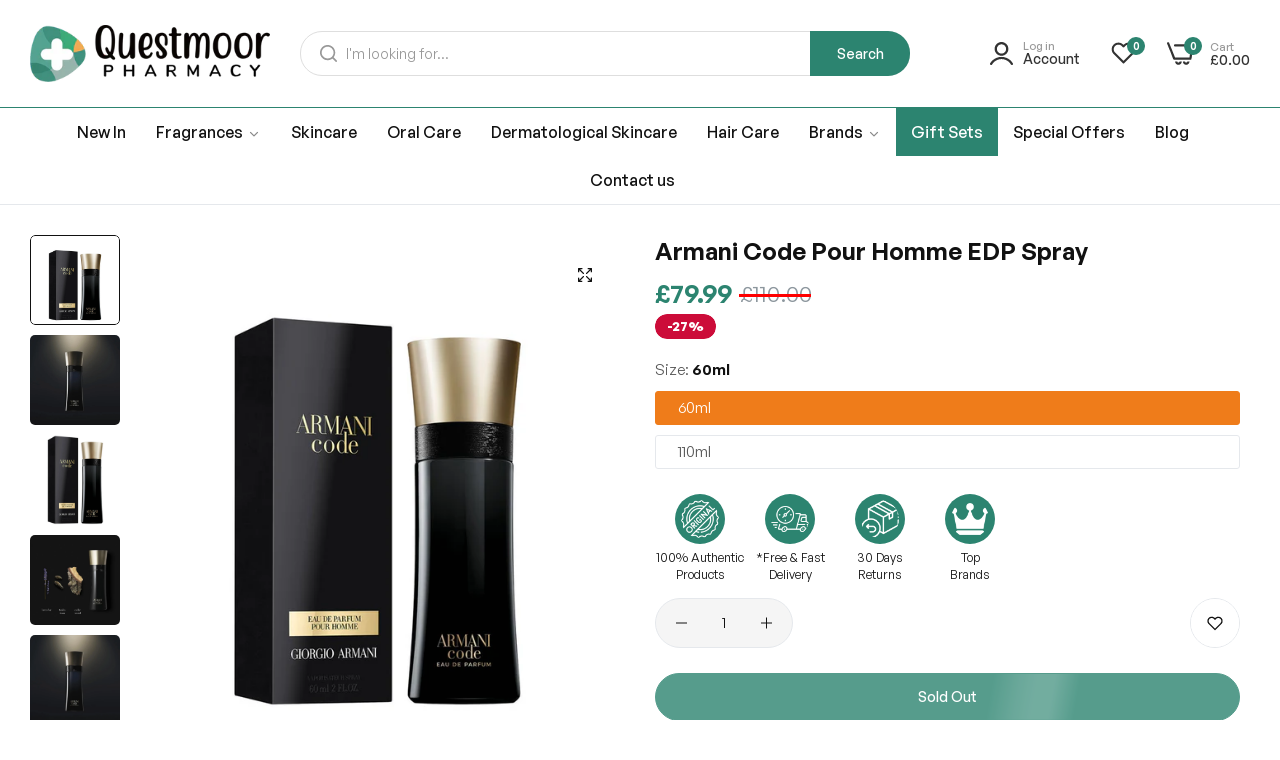

--- FILE ---
content_type: text/html; charset=utf-8
request_url: https://www.questmoorpharmacy.co.uk/products/armani-code-pour-homme-110ml-edp-spray
body_size: 50387
content:


<!doctype html>
<html class="no-js" lang="en">
  <head>
   <!-- Google Tag Manager -->
<script>(function(w,d,s,l,i){w[l]=w[l]||[];w[l].push({'gtm.start':
new Date().getTime(),event:'gtm.js'});var f=d.getElementsByTagName(s)[0],
j=d.createElement(s),dl=l!='dataLayer'?'&l='+l:'';j.async=true;j.src=
'https://www.googletagmanager.com/gtm.js?id='+i+dl;f.parentNode.insertBefore(j,f);
})(window,document,'script','dataLayer','GTM-K63VQ44K');</script>
<!-- End Google Tag Manager -->
<!-- TAGinstall START -->
<script>
 (function(w) {  var first = document.getElementsByTagName('script')[0];  var script = document.createElement('script');  script.async = true;  script.src = 'https://gtm.taginstall.com/sites/90f36ff5399bc0a90b1949f085df8dd34d51f7bd582c1b09285777a305841e5b/gtm-data-layer-108-210715340.js';  script.addEventListener ("load", function() {  function start() {    var allProducts = [];  var shopCurrency = 'GBP';  var collectionTitle = null;    var customer = {  customerType: 'guest'  };    var pageType = 'Product Page';  var searchPerformed = false;  var cart = {  "items": [],  "total": 0.0,  "currency": "GBP",  };  if (!w.__TAGinstall) {  console.error('Unable to initialize Easy Tag - GTM & Data Layer.');  return;  }  w.__TAGinstall.init({  shopCurrency, allProducts, collectionTitle, searchPerformed, pageType, customer, cartData: cart  });     var product = {  name: "Armani Code Pour Homme EDP Spray",  title: "Armani Code Pour Homme EDP Spray",  id: "3614273195065",  productId: "9071514026304",  variantId: "48111242510656",  handle: "armani-code-pour-homme-110ml-edp-spray",  price: "79.99",  image: "\/\/www.questmoorpharmacy.co.uk\/cdn\/shop\/files\/12872815-1895058376985799_medium.webp?v=1712907794",  brand: "Questmoor Pharmacy",  category: "","variants": [{  id: "48111242510656",  title: "60ml",  sku: "3614273195065",  price: "79.99",  compareAtPrice: "110.0",  },{  id: "48111242543424",  title: "110ml",  sku: "3614273195089",  price: "79.99",  compareAtPrice: "110.0",  },]  };  w.__TAGinstall.onProductPage({  product, collectionTitle, shopCurrency, ShopifyAnalytics  });    };  if (w.__TAGinstall && w.__TAGinstall.boot) {  w.__TAGinstall.boot(start);  }  }, false);  first.parentNode.insertBefore(script, first); })(window);  
</script>
<!-- TAGinstall END -->
    <meta name="google-site-verification" content="OmHe3qQmNT852VyHnmz9hkIGKqVhavDkozG5aZTwEOY" />
    <meta charset="utf-8">
    <meta http-equiv="X-UA-Compatible" content="IE=edge">
    <meta name="viewport" content="width=device-width,initial-scale=1">
    <meta name="theme-color" content="">
    <link rel="canonical" href="https://www.questmoorpharmacy.co.uk/products/armani-code-pour-homme-110ml-edp-spray">
    <link rel="preconnect" href="https://cdn.shopify.com" crossorigin><link rel="icon" type="image/png" href="//www.questmoorpharmacy.co.uk/cdn/shop/files/favicon.png?crop=center&height=32&v=1691490508&width=32"><title>
      Armani Code Pour Homme EDP Spray
 &ndash; Questmoor Pharmacy</title>
    <meta name="description" content="Discover the allure of timeless masculinity with Armani Code Pour Homme Eau de Parfum Spray. This iconic fragrance from the House of Armani is a captivating blend of sophistication and sensuality, designed for the modern man who exudes confidence and style. Armani Code Pour Homme opens with a magnetic and invigorating ">
    

<meta property="og:site_name" content="Questmoor Pharmacy">
<meta property="og:url" content="https://www.questmoorpharmacy.co.uk/products/armani-code-pour-homme-110ml-edp-spray">
<meta property="og:title" content="Armani Code Pour Homme EDP Spray">
<meta property="og:type" content="product">
<meta property="og:description" content="Discover the allure of timeless masculinity with Armani Code Pour Homme Eau de Parfum Spray. This iconic fragrance from the House of Armani is a captivating blend of sophistication and sensuality, designed for the modern man who exudes confidence and style. Armani Code Pour Homme opens with a magnetic and invigorating "><meta property="og:image" content="http://www.questmoorpharmacy.co.uk/cdn/shop/files/12872815-1895058376985799.webp?v=1712907794">
  <meta property="og:image:secure_url" content="https://www.questmoorpharmacy.co.uk/cdn/shop/files/12872815-1895058376985799.webp?v=1712907794">
  <meta property="og:image:width" content="1500">
  <meta property="og:image:height" content="1500"><meta property="og:price:amount" content="79.99">
  <meta property="og:price:currency" content="GBP"><meta name="twitter:site" content="@QuestmoorPharm"><meta name="twitter:card" content="summary_large_image">
<meta name="twitter:title" content="Armani Code Pour Homme EDP Spray">
<meta name="twitter:description" content="Discover the allure of timeless masculinity with Armani Code Pour Homme Eau de Parfum Spray. This iconic fragrance from the House of Armani is a captivating blend of sophistication and sensuality, designed for the modern man who exudes confidence and style. Armani Code Pour Homme opens with a magnetic and invigorating ">
    <script>window.performance && window.performance.mark && window.performance.mark('shopify.content_for_header.start');</script><meta id="shopify-digital-wallet" name="shopify-digital-wallet" content="/81091068224/digital_wallets/dialog">
<meta name="shopify-checkout-api-token" content="08235ee310d8fe2a9cc54588c8f029a3">
<link rel="alternate" type="application/json+oembed" href="https://www.questmoorpharmacy.co.uk/products/armani-code-pour-homme-110ml-edp-spray.oembed">
<script async="async" src="/checkouts/internal/preloads.js?locale=en-GB"></script>
<link rel="preconnect" href="https://shop.app" crossorigin="anonymous">
<script async="async" src="https://shop.app/checkouts/internal/preloads.js?locale=en-GB&shop_id=81091068224" crossorigin="anonymous"></script>
<script id="apple-pay-shop-capabilities" type="application/json">{"shopId":81091068224,"countryCode":"GB","currencyCode":"GBP","merchantCapabilities":["supports3DS"],"merchantId":"gid:\/\/shopify\/Shop\/81091068224","merchantName":"Questmoor Pharmacy","requiredBillingContactFields":["postalAddress","email","phone"],"requiredShippingContactFields":["postalAddress","email","phone"],"shippingType":"shipping","supportedNetworks":["visa","maestro","masterCard","amex","discover","elo"],"total":{"type":"pending","label":"Questmoor Pharmacy","amount":"1.00"},"shopifyPaymentsEnabled":true,"supportsSubscriptions":true}</script>
<script id="shopify-features" type="application/json">{"accessToken":"08235ee310d8fe2a9cc54588c8f029a3","betas":["rich-media-storefront-analytics"],"domain":"www.questmoorpharmacy.co.uk","predictiveSearch":true,"shopId":81091068224,"locale":"en"}</script>
<script>var Shopify = Shopify || {};
Shopify.shop = "d2e547-3.myshopify.com";
Shopify.locale = "en";
Shopify.currency = {"active":"GBP","rate":"1.0"};
Shopify.country = "GB";
Shopify.theme = {"name":"New Year Sale 2025","id":176802267509,"schema_name":"Umino","schema_version":"1.7.0","theme_store_id":null,"role":"main"};
Shopify.theme.handle = "null";
Shopify.theme.style = {"id":null,"handle":null};
Shopify.cdnHost = "www.questmoorpharmacy.co.uk/cdn";
Shopify.routes = Shopify.routes || {};
Shopify.routes.root = "/";</script>
<script type="module">!function(o){(o.Shopify=o.Shopify||{}).modules=!0}(window);</script>
<script>!function(o){function n(){var o=[];function n(){o.push(Array.prototype.slice.apply(arguments))}return n.q=o,n}var t=o.Shopify=o.Shopify||{};t.loadFeatures=n(),t.autoloadFeatures=n()}(window);</script>
<script>
  window.ShopifyPay = window.ShopifyPay || {};
  window.ShopifyPay.apiHost = "shop.app\/pay";
  window.ShopifyPay.redirectState = null;
</script>
<script id="shop-js-analytics" type="application/json">{"pageType":"product"}</script>
<script defer="defer" async type="module" src="//www.questmoorpharmacy.co.uk/cdn/shopifycloud/shop-js/modules/v2/client.init-shop-cart-sync_C5BV16lS.en.esm.js"></script>
<script defer="defer" async type="module" src="//www.questmoorpharmacy.co.uk/cdn/shopifycloud/shop-js/modules/v2/chunk.common_CygWptCX.esm.js"></script>
<script type="module">
  await import("//www.questmoorpharmacy.co.uk/cdn/shopifycloud/shop-js/modules/v2/client.init-shop-cart-sync_C5BV16lS.en.esm.js");
await import("//www.questmoorpharmacy.co.uk/cdn/shopifycloud/shop-js/modules/v2/chunk.common_CygWptCX.esm.js");

  window.Shopify.SignInWithShop?.initShopCartSync?.({"fedCMEnabled":true,"windoidEnabled":true});

</script>
<script>
  window.Shopify = window.Shopify || {};
  if (!window.Shopify.featureAssets) window.Shopify.featureAssets = {};
  window.Shopify.featureAssets['shop-js'] = {"shop-cart-sync":["modules/v2/client.shop-cart-sync_ZFArdW7E.en.esm.js","modules/v2/chunk.common_CygWptCX.esm.js"],"init-fed-cm":["modules/v2/client.init-fed-cm_CmiC4vf6.en.esm.js","modules/v2/chunk.common_CygWptCX.esm.js"],"shop-button":["modules/v2/client.shop-button_tlx5R9nI.en.esm.js","modules/v2/chunk.common_CygWptCX.esm.js"],"shop-cash-offers":["modules/v2/client.shop-cash-offers_DOA2yAJr.en.esm.js","modules/v2/chunk.common_CygWptCX.esm.js","modules/v2/chunk.modal_D71HUcav.esm.js"],"init-windoid":["modules/v2/client.init-windoid_sURxWdc1.en.esm.js","modules/v2/chunk.common_CygWptCX.esm.js"],"shop-toast-manager":["modules/v2/client.shop-toast-manager_ClPi3nE9.en.esm.js","modules/v2/chunk.common_CygWptCX.esm.js"],"init-shop-email-lookup-coordinator":["modules/v2/client.init-shop-email-lookup-coordinator_B8hsDcYM.en.esm.js","modules/v2/chunk.common_CygWptCX.esm.js"],"init-shop-cart-sync":["modules/v2/client.init-shop-cart-sync_C5BV16lS.en.esm.js","modules/v2/chunk.common_CygWptCX.esm.js"],"avatar":["modules/v2/client.avatar_BTnouDA3.en.esm.js"],"pay-button":["modules/v2/client.pay-button_FdsNuTd3.en.esm.js","modules/v2/chunk.common_CygWptCX.esm.js"],"init-customer-accounts":["modules/v2/client.init-customer-accounts_DxDtT_ad.en.esm.js","modules/v2/client.shop-login-button_C5VAVYt1.en.esm.js","modules/v2/chunk.common_CygWptCX.esm.js","modules/v2/chunk.modal_D71HUcav.esm.js"],"init-shop-for-new-customer-accounts":["modules/v2/client.init-shop-for-new-customer-accounts_ChsxoAhi.en.esm.js","modules/v2/client.shop-login-button_C5VAVYt1.en.esm.js","modules/v2/chunk.common_CygWptCX.esm.js","modules/v2/chunk.modal_D71HUcav.esm.js"],"shop-login-button":["modules/v2/client.shop-login-button_C5VAVYt1.en.esm.js","modules/v2/chunk.common_CygWptCX.esm.js","modules/v2/chunk.modal_D71HUcav.esm.js"],"init-customer-accounts-sign-up":["modules/v2/client.init-customer-accounts-sign-up_CPSyQ0Tj.en.esm.js","modules/v2/client.shop-login-button_C5VAVYt1.en.esm.js","modules/v2/chunk.common_CygWptCX.esm.js","modules/v2/chunk.modal_D71HUcav.esm.js"],"shop-follow-button":["modules/v2/client.shop-follow-button_Cva4Ekp9.en.esm.js","modules/v2/chunk.common_CygWptCX.esm.js","modules/v2/chunk.modal_D71HUcav.esm.js"],"checkout-modal":["modules/v2/client.checkout-modal_BPM8l0SH.en.esm.js","modules/v2/chunk.common_CygWptCX.esm.js","modules/v2/chunk.modal_D71HUcav.esm.js"],"lead-capture":["modules/v2/client.lead-capture_Bi8yE_yS.en.esm.js","modules/v2/chunk.common_CygWptCX.esm.js","modules/v2/chunk.modal_D71HUcav.esm.js"],"shop-login":["modules/v2/client.shop-login_D6lNrXab.en.esm.js","modules/v2/chunk.common_CygWptCX.esm.js","modules/v2/chunk.modal_D71HUcav.esm.js"],"payment-terms":["modules/v2/client.payment-terms_CZxnsJam.en.esm.js","modules/v2/chunk.common_CygWptCX.esm.js","modules/v2/chunk.modal_D71HUcav.esm.js"]};
</script>
<script>(function() {
  var isLoaded = false;
  function asyncLoad() {
    if (isLoaded) return;
    isLoaded = true;
    var urls = ["https:\/\/d2e547-3.myshopify.com\/apps\/delivery\/delivery_coder.js?t=1711784703.3424\u0026n=369525039\u0026shop=d2e547-3.myshopify.com","https:\/\/d2e547-3.myshopify.com\/apps\/delivery\/delivery_coder.js?t=1692685090.2427\u0026n=675142746\u0026shop=d2e547-3.myshopify.com","https:\/\/ecommplugins-scripts.trustpilot.com\/v2.1\/js\/header.min.js?settings=eyJrZXkiOiJHZHNuSmIwUHNCSGF2dVJPIiwicyI6Im5vbmUifQ==\u0026v=2.5\u0026shop=d2e547-3.myshopify.com","https:\/\/ecommplugins-trustboxsettings.trustpilot.com\/d2e547-3.myshopify.com.js?settings=1694515288057\u0026shop=d2e547-3.myshopify.com","https:\/\/sfdr.co\/sfdr.js?sid=44877\u0026shop=d2e547-3.myshopify.com","https:\/\/sfdr.co\/sfdr.js?sid=44877\u0026shop=d2e547-3.myshopify.com","https:\/\/s3.eu-west-1.amazonaws.com\/production-klarna-il-shopify-osm\/4fbef0a94e977a7a7afae4ca0588448a4f0c342b\/d2e547-3.myshopify.com-1735803905411.js?shop=d2e547-3.myshopify.com","https:\/\/cdn.hextom.com\/js\/quickannouncementbar.js?shop=d2e547-3.myshopify.com"];
    for (var i = 0; i < urls.length; i++) {
      var s = document.createElement('script');
      s.type = 'text/javascript';
      s.async = true;
      s.src = urls[i];
      var x = document.getElementsByTagName('script')[0];
      x.parentNode.insertBefore(s, x);
    }
  };
  if(window.attachEvent) {
    window.attachEvent('onload', asyncLoad);
  } else {
    window.addEventListener('load', asyncLoad, false);
  }
})();</script>
<script id="__st">var __st={"a":81091068224,"offset":0,"reqid":"af0532dc-d5f3-4a62-bdfd-38ecb66678dd-1768673761","pageurl":"www.questmoorpharmacy.co.uk\/products\/armani-code-pour-homme-110ml-edp-spray","u":"24feebfa6fd9","p":"product","rtyp":"product","rid":9071514026304};</script>
<script>window.ShopifyPaypalV4VisibilityTracking = true;</script>
<script id="captcha-bootstrap">!function(){'use strict';const t='contact',e='account',n='new_comment',o=[[t,t],['blogs',n],['comments',n],[t,'customer']],c=[[e,'customer_login'],[e,'guest_login'],[e,'recover_customer_password'],[e,'create_customer']],r=t=>t.map((([t,e])=>`form[action*='/${t}']:not([data-nocaptcha='true']) input[name='form_type'][value='${e}']`)).join(','),a=t=>()=>t?[...document.querySelectorAll(t)].map((t=>t.form)):[];function s(){const t=[...o],e=r(t);return a(e)}const i='password',u='form_key',d=['recaptcha-v3-token','g-recaptcha-response','h-captcha-response',i],f=()=>{try{return window.sessionStorage}catch{return}},m='__shopify_v',_=t=>t.elements[u];function p(t,e,n=!1){try{const o=window.sessionStorage,c=JSON.parse(o.getItem(e)),{data:r}=function(t){const{data:e,action:n}=t;return t[m]||n?{data:e,action:n}:{data:t,action:n}}(c);for(const[e,n]of Object.entries(r))t.elements[e]&&(t.elements[e].value=n);n&&o.removeItem(e)}catch(o){console.error('form repopulation failed',{error:o})}}const l='form_type',E='cptcha';function T(t){t.dataset[E]=!0}const w=window,h=w.document,L='Shopify',v='ce_forms',y='captcha';let A=!1;((t,e)=>{const n=(g='f06e6c50-85a8-45c8-87d0-21a2b65856fe',I='https://cdn.shopify.com/shopifycloud/storefront-forms-hcaptcha/ce_storefront_forms_captcha_hcaptcha.v1.5.2.iife.js',D={infoText:'Protected by hCaptcha',privacyText:'Privacy',termsText:'Terms'},(t,e,n)=>{const o=w[L][v],c=o.bindForm;if(c)return c(t,g,e,D).then(n);var r;o.q.push([[t,g,e,D],n]),r=I,A||(h.body.append(Object.assign(h.createElement('script'),{id:'captcha-provider',async:!0,src:r})),A=!0)});var g,I,D;w[L]=w[L]||{},w[L][v]=w[L][v]||{},w[L][v].q=[],w[L][y]=w[L][y]||{},w[L][y].protect=function(t,e){n(t,void 0,e),T(t)},Object.freeze(w[L][y]),function(t,e,n,w,h,L){const[v,y,A,g]=function(t,e,n){const i=e?o:[],u=t?c:[],d=[...i,...u],f=r(d),m=r(i),_=r(d.filter((([t,e])=>n.includes(e))));return[a(f),a(m),a(_),s()]}(w,h,L),I=t=>{const e=t.target;return e instanceof HTMLFormElement?e:e&&e.form},D=t=>v().includes(t);t.addEventListener('submit',(t=>{const e=I(t);if(!e)return;const n=D(e)&&!e.dataset.hcaptchaBound&&!e.dataset.recaptchaBound,o=_(e),c=g().includes(e)&&(!o||!o.value);(n||c)&&t.preventDefault(),c&&!n&&(function(t){try{if(!f())return;!function(t){const e=f();if(!e)return;const n=_(t);if(!n)return;const o=n.value;o&&e.removeItem(o)}(t);const e=Array.from(Array(32),(()=>Math.random().toString(36)[2])).join('');!function(t,e){_(t)||t.append(Object.assign(document.createElement('input'),{type:'hidden',name:u})),t.elements[u].value=e}(t,e),function(t,e){const n=f();if(!n)return;const o=[...t.querySelectorAll(`input[type='${i}']`)].map((({name:t})=>t)),c=[...d,...o],r={};for(const[a,s]of new FormData(t).entries())c.includes(a)||(r[a]=s);n.setItem(e,JSON.stringify({[m]:1,action:t.action,data:r}))}(t,e)}catch(e){console.error('failed to persist form',e)}}(e),e.submit())}));const S=(t,e)=>{t&&!t.dataset[E]&&(n(t,e.some((e=>e===t))),T(t))};for(const o of['focusin','change'])t.addEventListener(o,(t=>{const e=I(t);D(e)&&S(e,y())}));const B=e.get('form_key'),M=e.get(l),P=B&&M;t.addEventListener('DOMContentLoaded',(()=>{const t=y();if(P)for(const e of t)e.elements[l].value===M&&p(e,B);[...new Set([...A(),...v().filter((t=>'true'===t.dataset.shopifyCaptcha))])].forEach((e=>S(e,t)))}))}(h,new URLSearchParams(w.location.search),n,t,e,['guest_login'])})(!0,!0)}();</script>
<script integrity="sha256-4kQ18oKyAcykRKYeNunJcIwy7WH5gtpwJnB7kiuLZ1E=" data-source-attribution="shopify.loadfeatures" defer="defer" src="//www.questmoorpharmacy.co.uk/cdn/shopifycloud/storefront/assets/storefront/load_feature-a0a9edcb.js" crossorigin="anonymous"></script>
<script crossorigin="anonymous" defer="defer" src="//www.questmoorpharmacy.co.uk/cdn/shopifycloud/storefront/assets/shopify_pay/storefront-65b4c6d7.js?v=20250812"></script>
<script data-source-attribution="shopify.dynamic_checkout.dynamic.init">var Shopify=Shopify||{};Shopify.PaymentButton=Shopify.PaymentButton||{isStorefrontPortableWallets:!0,init:function(){window.Shopify.PaymentButton.init=function(){};var t=document.createElement("script");t.src="https://www.questmoorpharmacy.co.uk/cdn/shopifycloud/portable-wallets/latest/portable-wallets.en.js",t.type="module",document.head.appendChild(t)}};
</script>
<script data-source-attribution="shopify.dynamic_checkout.buyer_consent">
  function portableWalletsHideBuyerConsent(e){var t=document.getElementById("shopify-buyer-consent"),n=document.getElementById("shopify-subscription-policy-button");t&&n&&(t.classList.add("hidden"),t.setAttribute("aria-hidden","true"),n.removeEventListener("click",e))}function portableWalletsShowBuyerConsent(e){var t=document.getElementById("shopify-buyer-consent"),n=document.getElementById("shopify-subscription-policy-button");t&&n&&(t.classList.remove("hidden"),t.removeAttribute("aria-hidden"),n.addEventListener("click",e))}window.Shopify?.PaymentButton&&(window.Shopify.PaymentButton.hideBuyerConsent=portableWalletsHideBuyerConsent,window.Shopify.PaymentButton.showBuyerConsent=portableWalletsShowBuyerConsent);
</script>
<script data-source-attribution="shopify.dynamic_checkout.cart.bootstrap">document.addEventListener("DOMContentLoaded",(function(){function t(){return document.querySelector("shopify-accelerated-checkout-cart, shopify-accelerated-checkout")}if(t())Shopify.PaymentButton.init();else{new MutationObserver((function(e,n){t()&&(Shopify.PaymentButton.init(),n.disconnect())})).observe(document.body,{childList:!0,subtree:!0})}}));
</script>
<link id="shopify-accelerated-checkout-styles" rel="stylesheet" media="screen" href="https://www.questmoorpharmacy.co.uk/cdn/shopifycloud/portable-wallets/latest/accelerated-checkout-backwards-compat.css" crossorigin="anonymous">
<style id="shopify-accelerated-checkout-cart">
        #shopify-buyer-consent {
  margin-top: 1em;
  display: inline-block;
  width: 100%;
}

#shopify-buyer-consent.hidden {
  display: none;
}

#shopify-subscription-policy-button {
  background: none;
  border: none;
  padding: 0;
  text-decoration: underline;
  font-size: inherit;
  cursor: pointer;
}

#shopify-subscription-policy-button::before {
  box-shadow: none;
}

      </style>

<script>window.performance && window.performance.mark && window.performance.mark('shopify.content_for_header.end');</script>
    <script>
      document.documentElement.className = document.documentElement.className.replace('no-js', 'js');
      if (Shopify.designMode) {
        document.documentElement.classList.add('shopify-design-mode');
      }
    </script><link href="//www.questmoorpharmacy.co.uk/cdn/shop/t/14/assets/define-custom-font.css?v=88834796609774590471735798227" rel="stylesheet" type="text/css" media="all" />
<link href="//www.questmoorpharmacy.co.uk/cdn/shop/t/14/assets/critical.min.css?v=79237341355931694181735798227" rel="stylesheet" type="text/css" media="all" />
<link href="//www.questmoorpharmacy.co.uk/cdn/shop/t/14/assets/bootstrap-grid.min.css?v=38608099117356142061735798227" rel="stylesheet" type="text/css" media="all" /><link href="//www.questmoorpharmacy.co.uk/cdn/shop/t/14/assets/utilities.min.css?v=39742414980229105771735798227" rel="stylesheet" type="text/css" media="all" />
<link href="//www.questmoorpharmacy.co.uk/cdn/shop/t/14/assets/vendor.min.css?v=153338259811238130741735798227" rel="stylesheet" type="text/css" media="all" />
<link href="//www.questmoorpharmacy.co.uk/cdn/shop/t/14/assets/reset.min.css?v=111025133905339588371735798227" rel="stylesheet" type="text/css" media="all" />
<link href="//www.questmoorpharmacy.co.uk/cdn/shop/t/14/assets/base.min.css?v=145027276179416796601735798227" rel="stylesheet" type="text/css" media="all" />
<link href="//www.questmoorpharmacy.co.uk/cdn/shop/t/14/assets/custom-inner-demo.css?v=119026751839261852641765280383" rel="stylesheet" type="text/css" media="all" />
<style data-shopify>:root {
    --base-font-family : GeneralSans;
    --base-font-size : 15px;
    --base-color : #555555;
    --base-font-weight : 400;
    --base-body-bg-color : rgba(0,0,0,0);
    --border-color-base : #e5e8ec;

    --heading-font-family : GeneralSans;
    --heading-font-weight : 600;
    --heading-letter-spacing : 0px;
    --heading-color : #111111;
    --font-h1: 36px;
    --font-h2: 28px;
    --font-h3: 26px;
    --font-h4: 24px;

    --navigation-font-family : GeneralSans;
    --navigation-font-size : 14px;
    --navigation-font-weight : 500;
    --navigation-letter-spacing : 0px;

    --primary-color: #2c8470;
    --color-link : #111111;
    --color-link-hover : #555;
    --page-title-size : 36px;

    --btn-font-size : 14px;
    --btn-font-weight : 500;
    --btn-letter-spacing : 0px;
    --btn-border-radius : 30px;

    --btn-primary-bg : #2c8470;
    --btn-primary-color : #ffffff;
    --btn-primary-color-hover : #ffffff;
    --btn-primary-bg-hover : #ef7c1a;

    --btn-secondary-color : #111111;
    --btn-secondary-border-color : #DEDEDE;
    --btn-secondary-bg : #ffffff;
    --btn-secondary-color-hover : #ffffff;
    --btn-secondary-bg-hover : #111111;

    --btn-link-color : #111111;
    --btn-link-color-hover : #555;

    --header-bg : #ffffff;
    --sticky-header-bg : #ffffff;
    --header-color : #333333;
    --header_border_color:  #2c8470;
    --header-transparent-color : #2c8470;
    --menu-color : #111111;
    --submenu-bg : #ffffff;
    --submenu-color : #555;
    --submenu-hover-color : #111;

    --body-custom-width-container:1260px;
    --bls-container-fluid-width: 1410px;

    --space_between_section: 40px;
    --bls__product-details-align: left;

  }.bls_tooltip-content{    --btn-border-radius: 30px;}bls_tooltip-content:before {     margin-left: -1px;}
@media (min-width: 768px) {
    :root{
      --space_between_section: 50px;
    }
  }
  @media (min-width: 1200px) {
    :root{
      --space_between_section: 60px;
    }
  }
  
</style><style type='text/css'>
    :root {--delivery-country-image-url:url("https://dc.codericp.com/delivery/code_f.png");}
    .icon-ad_f{background-image:var(--delivery-country-image-url);background-position:0 0;width:20px;height:12px}.icon-ae_f{background-image:var(--delivery-country-image-url);background-position:-21px 0;width:20px;height:12px}.icon-af_f{background-image:var(--delivery-country-image-url);background-position:0 -13px;width:20px;height:12px}.icon-ag_f{background-image:var(--delivery-country-image-url);background-position:-21px -13px;width:20px;height:12px}.icon-ai_f{background-image:var(--delivery-country-image-url);background-position:0 -26px;width:20px;height:12px}.icon-al_f{background-image:var(--delivery-country-image-url);background-position:-21px -26px;width:20px;height:12px}.icon-am_f{background-image:var(--delivery-country-image-url);background-position:-42px 0;width:20px;height:12px}.icon-ao_f{background-image:var(--delivery-country-image-url);background-position:-42px -13px;width:20px;height:12px}.icon-aq_f{background-image:var(--delivery-country-image-url);background-position:-42px -26px;width:20px;height:12px}.icon-ar_f{background-image:var(--delivery-country-image-url);background-position:0 -39px;width:20px;height:12px}.icon-as_f{background-image:var(--delivery-country-image-url);background-position:-21px -39px;width:20px;height:12px}.icon-at_f{background-image:var(--delivery-country-image-url);background-position:-42px -39px;width:20px;height:12px}.icon-au_f{background-image:var(--delivery-country-image-url);background-position:-63px 0;width:20px;height:12px}.icon-aw_f{background-image:var(--delivery-country-image-url);background-position:-63px -13px;width:20px;height:12px}.icon-ax_f{background-image:var(--delivery-country-image-url);background-position:-63px -26px;width:20px;height:12px}.icon-az_f{background-image:var(--delivery-country-image-url);background-position:-63px -39px;width:20px;height:12px}.icon-ba_f{background-image:var(--delivery-country-image-url);background-position:0 -52px;width:20px;height:12px}.icon-bb_f{background-image:var(--delivery-country-image-url);background-position:-21px -52px;width:20px;height:12px}.icon-bd_f{background-image:var(--delivery-country-image-url);background-position:-42px -52px;width:20px;height:12px}.icon-be_f{background-image:var(--delivery-country-image-url);background-position:-63px -52px;width:20px;height:12px}.icon-bf_f{background-image:var(--delivery-country-image-url);background-position:0 -65px;width:20px;height:12px}.icon-bg_f{background-image:var(--delivery-country-image-url);background-position:-21px -65px;width:20px;height:12px}.icon-bh_f{background-image:var(--delivery-country-image-url);background-position:-42px -65px;width:20px;height:12px}.icon-bi_f{background-image:var(--delivery-country-image-url);background-position:-63px -65px;width:20px;height:12px}.icon-bj_f{background-image:var(--delivery-country-image-url);background-position:-84px 0;width:20px;height:12px}.icon-bl_f{background-image:var(--delivery-country-image-url);background-position:-84px -13px;width:20px;height:12px}.icon-bm_f{background-image:var(--delivery-country-image-url);background-position:-84px -26px;width:20px;height:12px}.icon-bn_f{background-image:var(--delivery-country-image-url);background-position:-84px -39px;width:20px;height:12px}.icon-bo_f{background-image:var(--delivery-country-image-url);background-position:-84px -52px;width:20px;height:12px}.icon-bq_f{background-image:var(--delivery-country-image-url);background-position:-84px -65px;width:20px;height:12px}.icon-br_f{background-image:var(--delivery-country-image-url);background-position:0 -78px;width:20px;height:12px}.icon-bs_f{background-image:var(--delivery-country-image-url);background-position:-21px -78px;width:20px;height:12px}.icon-bt_f{background-image:var(--delivery-country-image-url);background-position:-42px -78px;width:20px;height:12px}.icon-bv_f{background-image:var(--delivery-country-image-url);background-position:-63px -78px;width:20px;height:12px}.icon-bw_f{background-image:var(--delivery-country-image-url);background-position:-84px -78px;width:20px;height:12px}.icon-by_f{background-image:var(--delivery-country-image-url);background-position:0 -91px;width:20px;height:12px}.icon-bz_f{background-image:var(--delivery-country-image-url);background-position:-21px -91px;width:20px;height:12px}.icon-ca_f{background-image:var(--delivery-country-image-url);background-position:-42px -91px;width:20px;height:12px}.icon-cc_f{background-image:var(--delivery-country-image-url);background-position:-63px -91px;width:20px;height:12px}.icon-cd_f{background-image:var(--delivery-country-image-url);background-position:-84px -91px;width:20px;height:12px}.icon-cf_f{background-image:var(--delivery-country-image-url);background-position:-105px 0;width:20px;height:12px}.icon-cg_f{background-image:var(--delivery-country-image-url);background-position:-105px -13px;width:20px;height:12px}.icon-ch_f{background-image:var(--delivery-country-image-url);background-position:-105px -26px;width:20px;height:12px}.icon-ci_f{background-image:var(--delivery-country-image-url);background-position:-105px -39px;width:20px;height:12px}.icon-ck_f{background-image:var(--delivery-country-image-url);background-position:-105px -52px;width:20px;height:12px}.icon-cl_f{background-image:var(--delivery-country-image-url);background-position:-105px -65px;width:20px;height:12px}.icon-cm_f{background-image:var(--delivery-country-image-url);background-position:-105px -78px;width:20px;height:12px}.icon-cn_f{background-image:var(--delivery-country-image-url);background-position:-105px -91px;width:20px;height:12px}.icon-co_f{background-image:var(--delivery-country-image-url);background-position:0 -104px;width:20px;height:12px}.icon-cr_f{background-image:var(--delivery-country-image-url);background-position:-21px -104px;width:20px;height:12px}.icon-cu_f{background-image:var(--delivery-country-image-url);background-position:-42px -104px;width:20px;height:12px}.icon-cv_f{background-image:var(--delivery-country-image-url);background-position:-63px -104px;width:20px;height:12px}.icon-cw_f{background-image:var(--delivery-country-image-url);background-position:-84px -104px;width:20px;height:12px}.icon-cx_f{background-image:var(--delivery-country-image-url);background-position:-105px -104px;width:20px;height:12px}.icon-cy_f{background-image:var(--delivery-country-image-url);background-position:-126px 0;width:20px;height:12px}.icon-cz_f{background-image:var(--delivery-country-image-url);background-position:-126px -13px;width:20px;height:12px}.icon-de_f{background-image:var(--delivery-country-image-url);background-position:-126px -26px;width:20px;height:12px}.icon-dj_f{background-image:var(--delivery-country-image-url);background-position:-126px -39px;width:20px;height:12px}.icon-dk_f{background-image:var(--delivery-country-image-url);background-position:-126px -52px;width:20px;height:12px}.icon-dm_f{background-image:var(--delivery-country-image-url);background-position:-126px -65px;width:20px;height:12px}.icon-do_f{background-image:var(--delivery-country-image-url);background-position:-126px -78px;width:20px;height:12px}.icon-dz_f{background-image:var(--delivery-country-image-url);background-position:-126px -91px;width:20px;height:12px}.icon-ec_f{background-image:var(--delivery-country-image-url);background-position:-126px -104px;width:20px;height:12px}.icon-ee_f{background-image:var(--delivery-country-image-url);background-position:0 -117px;width:20px;height:12px}.icon-eg_f{background-image:var(--delivery-country-image-url);background-position:-21px -117px;width:20px;height:12px}.icon-eh_f{background-image:var(--delivery-country-image-url);background-position:-42px -117px;width:20px;height:12px}.icon-er_f{background-image:var(--delivery-country-image-url);background-position:-63px -117px;width:20px;height:12px}.icon-es_f{background-image:var(--delivery-country-image-url);background-position:-84px -117px;width:20px;height:12px}.icon-et_f{background-image:var(--delivery-country-image-url);background-position:-105px -117px;width:20px;height:12px}.icon-fi_f{background-image:var(--delivery-country-image-url);background-position:-126px -117px;width:20px;height:12px}.icon-fj_f{background-image:var(--delivery-country-image-url);background-position:0 -130px;width:20px;height:12px}.icon-fk_f{background-image:var(--delivery-country-image-url);background-position:-21px -130px;width:20px;height:12px}.icon-fm_f{background-image:var(--delivery-country-image-url);background-position:-42px -130px;width:20px;height:12px}.icon-fo_f{background-image:var(--delivery-country-image-url);background-position:-63px -130px;width:20px;height:12px}.icon-fr_f{background-image:var(--delivery-country-image-url);background-position:-84px -130px;width:20px;height:12px}.icon-ga_f{background-image:var(--delivery-country-image-url);background-position:-105px -130px;width:20px;height:12px}.icon-gb_f{background-image:var(--delivery-country-image-url);background-position:-126px -130px;width:20px;height:12px}.icon-gd_f{background-image:var(--delivery-country-image-url);background-position:-147px 0;width:20px;height:12px}.icon-ge_f{background-image:var(--delivery-country-image-url);background-position:-147px -13px;width:20px;height:12px}.icon-gf_f{background-image:var(--delivery-country-image-url);background-position:-147px -26px;width:20px;height:12px}.icon-gg_f{background-image:var(--delivery-country-image-url);background-position:-147px -39px;width:20px;height:12px}.icon-gh_f{background-image:var(--delivery-country-image-url);background-position:-147px -52px;width:20px;height:12px}.icon-gi_f{background-image:var(--delivery-country-image-url);background-position:-147px -65px;width:20px;height:12px}.icon-gl_f{background-image:var(--delivery-country-image-url);background-position:-147px -78px;width:20px;height:12px}.icon-gm_f{background-image:var(--delivery-country-image-url);background-position:-147px -91px;width:20px;height:12px}.icon-gn_f{background-image:var(--delivery-country-image-url);background-position:-147px -104px;width:20px;height:12px}.icon-gp_f{background-image:var(--delivery-country-image-url);background-position:-147px -117px;width:20px;height:12px}.icon-gq_f{background-image:var(--delivery-country-image-url);background-position:-147px -130px;width:20px;height:12px}.icon-gr_f{background-image:var(--delivery-country-image-url);background-position:0 -143px;width:20px;height:12px}.icon-gs_f{background-image:var(--delivery-country-image-url);background-position:-21px -143px;width:20px;height:12px}.icon-gt_f{background-image:var(--delivery-country-image-url);background-position:-42px -143px;width:20px;height:12px}.icon-gu_f{background-image:var(--delivery-country-image-url);background-position:-63px -143px;width:20px;height:12px}.icon-gw_f{background-image:var(--delivery-country-image-url);background-position:-84px -143px;width:20px;height:12px}.icon-gy_f{background-image:var(--delivery-country-image-url);background-position:-105px -143px;width:20px;height:12px}.icon-hk_f{background-image:var(--delivery-country-image-url);background-position:-126px -143px;width:20px;height:12px}.icon-hm_f{background-image:var(--delivery-country-image-url);background-position:-147px -143px;width:20px;height:12px}.icon-hn_f{background-image:var(--delivery-country-image-url);background-position:-168px 0;width:20px;height:12px}.icon-hr_f{background-image:var(--delivery-country-image-url);background-position:-168px -13px;width:20px;height:12px}.icon-ht_f{background-image:var(--delivery-country-image-url);background-position:-168px -26px;width:20px;height:12px}.icon-hu_f{background-image:var(--delivery-country-image-url);background-position:-168px -39px;width:20px;height:12px}.icon-id_f{background-image:var(--delivery-country-image-url);background-position:-168px -52px;width:20px;height:12px}.icon-ie_f{background-image:var(--delivery-country-image-url);background-position:-168px -65px;width:20px;height:12px}.icon-il_f{background-image:var(--delivery-country-image-url);background-position:-168px -78px;width:20px;height:12px}.icon-im_f{background-image:var(--delivery-country-image-url);background-position:-168px -91px;width:20px;height:12px}.icon-in_f{background-image:var(--delivery-country-image-url);background-position:-168px -104px;width:20px;height:12px}.icon-io_f{background-image:var(--delivery-country-image-url);background-position:-168px -117px;width:20px;height:12px}.icon-iq_f{background-image:var(--delivery-country-image-url);background-position:-168px -130px;width:20px;height:12px}.icon-ir_f{background-image:var(--delivery-country-image-url);background-position:-168px -143px;width:20px;height:12px}.icon-is_f{background-image:var(--delivery-country-image-url);background-position:0 -156px;width:20px;height:12px}.icon-it_f{background-image:var(--delivery-country-image-url);background-position:-21px -156px;width:20px;height:12px}.icon-je_f{background-image:var(--delivery-country-image-url);background-position:-42px -156px;width:20px;height:12px}.icon-jm_f{background-image:var(--delivery-country-image-url);background-position:-63px -156px;width:20px;height:12px}.icon-jo_f{background-image:var(--delivery-country-image-url);background-position:-84px -156px;width:20px;height:12px}.icon-jp_f{background-image:var(--delivery-country-image-url);background-position:-105px -156px;width:20px;height:12px}.icon-ke_f{background-image:var(--delivery-country-image-url);background-position:-126px -156px;width:20px;height:12px}.icon-kg_f{background-image:var(--delivery-country-image-url);background-position:-147px -156px;width:20px;height:12px}.icon-kh_f{background-image:var(--delivery-country-image-url);background-position:-168px -156px;width:20px;height:12px}.icon-ki_f{background-image:var(--delivery-country-image-url);background-position:0 -169px;width:20px;height:12px}.icon-km_f{background-image:var(--delivery-country-image-url);background-position:-21px -169px;width:20px;height:12px}.icon-kn_f{background-image:var(--delivery-country-image-url);background-position:-42px -169px;width:20px;height:12px}.icon-kp_f{background-image:var(--delivery-country-image-url);background-position:-63px -169px;width:20px;height:12px}.icon-kr_f{background-image:var(--delivery-country-image-url);background-position:-84px -169px;width:20px;height:12px}.icon-kw_f{background-image:var(--delivery-country-image-url);background-position:-105px -169px;width:20px;height:12px}.icon-ky_f{background-image:var(--delivery-country-image-url);background-position:-126px -169px;width:20px;height:12px}.icon-kz_f{background-image:var(--delivery-country-image-url);background-position:-147px -169px;width:20px;height:12px}.icon-la_f{background-image:var(--delivery-country-image-url);background-position:-168px -169px;width:20px;height:12px}.icon-lb_f{background-image:var(--delivery-country-image-url);background-position:-189px 0;width:20px;height:12px}.icon-lc_f{background-image:var(--delivery-country-image-url);background-position:-189px -13px;width:20px;height:12px}.icon-li_f{background-image:var(--delivery-country-image-url);background-position:-189px -26px;width:20px;height:12px}.icon-lk_f{background-image:var(--delivery-country-image-url);background-position:-189px -39px;width:20px;height:12px}.icon-lr_f{background-image:var(--delivery-country-image-url);background-position:-189px -52px;width:20px;height:12px}.icon-ls_f{background-image:var(--delivery-country-image-url);background-position:-189px -65px;width:20px;height:12px}.icon-lt_f{background-image:var(--delivery-country-image-url);background-position:-189px -78px;width:20px;height:12px}.icon-lu_f{background-image:var(--delivery-country-image-url);background-position:-189px -91px;width:20px;height:12px}.icon-lv_f{background-image:var(--delivery-country-image-url);background-position:-189px -104px;width:20px;height:12px}.icon-ly_f{background-image:var(--delivery-country-image-url);background-position:-189px -117px;width:20px;height:12px}.icon-ma_f{background-image:var(--delivery-country-image-url);background-position:-189px -130px;width:20px;height:12px}.icon-mc_f{background-image:var(--delivery-country-image-url);background-position:-189px -143px;width:20px;height:12px}.icon-md_f{background-image:var(--delivery-country-image-url);background-position:-189px -156px;width:20px;height:12px}.icon-me_f{background-image:var(--delivery-country-image-url);background-position:-189px -169px;width:20px;height:12px}.icon-mf_f{background-image:var(--delivery-country-image-url);background-position:0 -182px;width:20px;height:12px}.icon-mg_f{background-image:var(--delivery-country-image-url);background-position:-21px -182px;width:20px;height:12px}.icon-mh_f{background-image:var(--delivery-country-image-url);background-position:-42px -182px;width:20px;height:12px}.icon-mk_f{background-image:var(--delivery-country-image-url);background-position:-63px -182px;width:20px;height:12px}.icon-ml_f{background-image:var(--delivery-country-image-url);background-position:-84px -182px;width:20px;height:12px}.icon-mm_f{background-image:var(--delivery-country-image-url);background-position:-105px -182px;width:20px;height:12px}.icon-mn_f{background-image:var(--delivery-country-image-url);background-position:-126px -182px;width:20px;height:12px}.icon-mo_f{background-image:var(--delivery-country-image-url);background-position:-147px -182px;width:20px;height:12px}.icon-mp_f{background-image:var(--delivery-country-image-url);background-position:-168px -182px;width:20px;height:12px}.icon-mq_f{background-image:var(--delivery-country-image-url);background-position:-189px -182px;width:20px;height:12px}.icon-mr_f{background-image:var(--delivery-country-image-url);background-position:0 -195px;width:20px;height:12px}.icon-ms_f{background-image:var(--delivery-country-image-url);background-position:-21px -195px;width:20px;height:12px}.icon-mt_f{background-image:var(--delivery-country-image-url);background-position:-42px -195px;width:20px;height:12px}.icon-mu_f{background-image:var(--delivery-country-image-url);background-position:-63px -195px;width:20px;height:12px}.icon-mv_f{background-image:var(--delivery-country-image-url);background-position:-84px -195px;width:20px;height:12px}.icon-mw_f{background-image:var(--delivery-country-image-url);background-position:-105px -195px;width:20px;height:12px}.icon-mx_f{background-image:var(--delivery-country-image-url);background-position:-126px -195px;width:20px;height:12px}.icon-my_f{background-image:var(--delivery-country-image-url);background-position:-147px -195px;width:20px;height:12px}.icon-mz_f{background-image:var(--delivery-country-image-url);background-position:-168px -195px;width:20px;height:12px}.icon-na_f{background-image:var(--delivery-country-image-url);background-position:-189px -195px;width:20px;height:12px}.icon-nc_f{background-image:var(--delivery-country-image-url);background-position:-210px 0;width:20px;height:12px}.icon-ne_f{background-image:var(--delivery-country-image-url);background-position:-210px -13px;width:20px;height:12px}.icon-nf_f{background-image:var(--delivery-country-image-url);background-position:-210px -26px;width:20px;height:12px}.icon-ng_f{background-image:var(--delivery-country-image-url);background-position:-210px -39px;width:20px;height:12px}.icon-ni_f{background-image:var(--delivery-country-image-url);background-position:-210px -52px;width:20px;height:12px}.icon-nl_f{background-image:var(--delivery-country-image-url);background-position:-210px -65px;width:20px;height:12px}.icon-no_f{background-image:var(--delivery-country-image-url);background-position:-210px -78px;width:20px;height:12px}.icon-np_f{background-image:var(--delivery-country-image-url);background-position:-210px -91px;width:20px;height:12px}.icon-nr_f{background-image:var(--delivery-country-image-url);background-position:-210px -104px;width:20px;height:12px}.icon-nu_f{background-image:var(--delivery-country-image-url);background-position:-210px -117px;width:20px;height:12px}.icon-nz_f{background-image:var(--delivery-country-image-url);background-position:-210px -130px;width:20px;height:12px}.icon-om_f{background-image:var(--delivery-country-image-url);background-position:-210px -143px;width:20px;height:12px}.icon-pa_f{background-image:var(--delivery-country-image-url);background-position:-210px -156px;width:20px;height:12px}.icon-pe_f{background-image:var(--delivery-country-image-url);background-position:-210px -169px;width:20px;height:12px}.icon-pf_f{background-image:var(--delivery-country-image-url);background-position:-210px -182px;width:20px;height:12px}.icon-pg_f{background-image:var(--delivery-country-image-url);background-position:-210px -195px;width:20px;height:12px}.icon-ph_f{background-image:var(--delivery-country-image-url);background-position:0 -208px;width:20px;height:12px}.icon-pk_f{background-image:var(--delivery-country-image-url);background-position:-21px -208px;width:20px;height:12px}.icon-pl_f{background-image:var(--delivery-country-image-url);background-position:-42px -208px;width:20px;height:12px}.icon-pm_f{background-image:var(--delivery-country-image-url);background-position:-63px -208px;width:20px;height:12px}.icon-pn_f{background-image:var(--delivery-country-image-url);background-position:-84px -208px;width:20px;height:12px}.icon-pr_f{background-image:var(--delivery-country-image-url);background-position:-105px -208px;width:20px;height:12px}.icon-ps_f{background-image:var(--delivery-country-image-url);background-position:-126px -208px;width:20px;height:12px}.icon-pt_f{background-image:var(--delivery-country-image-url);background-position:-147px -208px;width:20px;height:12px}.icon-pw_f{background-image:var(--delivery-country-image-url);background-position:-168px -208px;width:20px;height:12px}.icon-py_f{background-image:var(--delivery-country-image-url);background-position:-189px -208px;width:20px;height:12px}.icon-qa_f{background-image:var(--delivery-country-image-url);background-position:-210px -208px;width:20px;height:12px}.icon-re_f{background-image:var(--delivery-country-image-url);background-position:-231px 0;width:20px;height:12px}.icon-ro_f{background-image:var(--delivery-country-image-url);background-position:-231px -13px;width:20px;height:12px}.icon-rs_f{background-image:var(--delivery-country-image-url);background-position:-231px -26px;width:20px;height:12px}.icon-ru_f{background-image:var(--delivery-country-image-url);background-position:-231px -39px;width:20px;height:12px}.icon-rw_f{background-image:var(--delivery-country-image-url);background-position:-231px -52px;width:20px;height:12px}.icon-sa_f{background-image:var(--delivery-country-image-url);background-position:-231px -65px;width:20px;height:12px}.icon-sb_f{background-image:var(--delivery-country-image-url);background-position:-231px -78px;width:20px;height:12px}.icon-sc_f{background-image:var(--delivery-country-image-url);background-position:-231px -91px;width:20px;height:12px}.icon-sd_f{background-image:var(--delivery-country-image-url);background-position:-231px -104px;width:20px;height:12px}.icon-se_f{background-image:var(--delivery-country-image-url);background-position:-231px -117px;width:20px;height:12px}.icon-sg_f{background-image:var(--delivery-country-image-url);background-position:-231px -130px;width:20px;height:12px}.icon-sh_f{background-image:var(--delivery-country-image-url);background-position:-231px -143px;width:20px;height:12px}.icon-si_f{background-image:var(--delivery-country-image-url);background-position:-231px -156px;width:20px;height:12px}.icon-sj_f{background-image:var(--delivery-country-image-url);background-position:-231px -169px;width:20px;height:12px}.icon-sk_f{background-image:var(--delivery-country-image-url);background-position:-231px -182px;width:20px;height:12px}.icon-sl_f{background-image:var(--delivery-country-image-url);background-position:-231px -195px;width:20px;height:12px}.icon-sm_f{background-image:var(--delivery-country-image-url);background-position:-231px -208px;width:20px;height:12px}.icon-sn_f{background-image:var(--delivery-country-image-url);background-position:0 -221px;width:20px;height:12px}.icon-so_f{background-image:var(--delivery-country-image-url);background-position:-21px -221px;width:20px;height:12px}.icon-sr_f{background-image:var(--delivery-country-image-url);background-position:-42px -221px;width:20px;height:12px}.icon-ss_f{background-image:var(--delivery-country-image-url);background-position:-63px -221px;width:20px;height:12px}.icon-st_f{background-image:var(--delivery-country-image-url);background-position:-84px -221px;width:20px;height:12px}.icon-sv_f{background-image:var(--delivery-country-image-url);background-position:-105px -221px;width:20px;height:12px}.icon-sx_f{background-image:var(--delivery-country-image-url);background-position:-126px -221px;width:20px;height:12px}.icon-sy_f{background-image:var(--delivery-country-image-url);background-position:-147px -221px;width:20px;height:12px}.icon-sz_f{background-image:var(--delivery-country-image-url);background-position:-168px -221px;width:20px;height:12px}.icon-tc_f{background-image:var(--delivery-country-image-url);background-position:-189px -221px;width:20px;height:12px}.icon-td_f{background-image:var(--delivery-country-image-url);background-position:-210px -221px;width:20px;height:12px}.icon-tf_f{background-image:var(--delivery-country-image-url);background-position:-231px -221px;width:20px;height:12px}.icon-tg_f{background-image:var(--delivery-country-image-url);background-position:0 -234px;width:20px;height:12px}.icon-th_f{background-image:var(--delivery-country-image-url);background-position:-21px -234px;width:20px;height:12px}.icon-tj_f{background-image:var(--delivery-country-image-url);background-position:-42px -234px;width:20px;height:12px}.icon-tk_f{background-image:var(--delivery-country-image-url);background-position:-63px -234px;width:20px;height:12px}.icon-tl_f{background-image:var(--delivery-country-image-url);background-position:-84px -234px;width:20px;height:12px}.icon-tm_f{background-image:var(--delivery-country-image-url);background-position:-105px -234px;width:20px;height:12px}.icon-tn_f{background-image:var(--delivery-country-image-url);background-position:-126px -234px;width:20px;height:12px}.icon-to_f{background-image:var(--delivery-country-image-url);background-position:-147px -234px;width:20px;height:12px}.icon-tr_f{background-image:var(--delivery-country-image-url);background-position:-168px -234px;width:20px;height:12px}.icon-tt_f{background-image:var(--delivery-country-image-url);background-position:-189px -234px;width:20px;height:12px}.icon-tv_f{background-image:var(--delivery-country-image-url);background-position:-210px -234px;width:20px;height:12px}.icon-tw_f{background-image:var(--delivery-country-image-url);background-position:-231px -234px;width:20px;height:12px}.icon-tz_f{background-image:var(--delivery-country-image-url);background-position:-252px 0;width:20px;height:12px}.icon-ua_f{background-image:var(--delivery-country-image-url);background-position:-252px -13px;width:20px;height:12px}.icon-ug_f{background-image:var(--delivery-country-image-url);background-position:-252px -26px;width:20px;height:12px}.icon-um_f{background-image:var(--delivery-country-image-url);background-position:-252px -39px;width:20px;height:12px}.icon-us_f{background-image:var(--delivery-country-image-url);background-position:-252px -52px;width:20px;height:12px}.icon-uy_f{background-image:var(--delivery-country-image-url);background-position:-252px -65px;width:20px;height:12px}.icon-uz_f{background-image:var(--delivery-country-image-url);background-position:-252px -78px;width:20px;height:12px}.icon-va_f{background-image:var(--delivery-country-image-url);background-position:-252px -91px;width:20px;height:12px}.icon-vc_f{background-image:var(--delivery-country-image-url);background-position:-252px -104px;width:20px;height:12px}.icon-ve_f{background-image:var(--delivery-country-image-url);background-position:-252px -117px;width:20px;height:12px}.icon-vg_f{background-image:var(--delivery-country-image-url);background-position:-252px -130px;width:20px;height:12px}.icon-vi_f{background-image:var(--delivery-country-image-url);background-position:-252px -143px;width:20px;height:12px}.icon-vn_f{background-image:var(--delivery-country-image-url);background-position:-252px -156px;width:20px;height:12px}.icon-vu_f{background-image:var(--delivery-country-image-url);background-position:-252px -169px;width:20px;height:12px}.icon-wf_f{background-image:var(--delivery-country-image-url);background-position:-252px -182px;width:20px;height:12px}.icon-ws_f{background-image:var(--delivery-country-image-url);background-position:-252px -195px;width:20px;height:12px}.icon-xk_f{background-image:var(--delivery-country-image-url);background-position:-252px -208px;width:20px;height:12px}.icon-ye_f{background-image:var(--delivery-country-image-url);background-position:-252px -221px;width:20px;height:12px}.icon-yt_f{background-image:var(--delivery-country-image-url);background-position:-252px -234px;width:20px;height:12px}.icon-za_f{background-image:var(--delivery-country-image-url);background-position:0 -247px;width:20px;height:12px}.icon-zm_f{background-image:var(--delivery-country-image-url);background-position:-21px -247px;width:20px;height:12px}.icon-zw_f{background-image:var(--delivery-country-image-url);background-position:-42px -247px;width:20px;height:12px}
</style>
<script>
    window.deliveryCommon = window.deliveryCommon || {};
    window.deliveryCommon.setting = {};
    Object.assign(window.deliveryCommon.setting, {
        "shop_currency_code__ed": 'GBP' || 'USD',
        "shop_locale_code__ed": 'en' || 'en',
        "shop_domain__ed":  'd2e547-3.myshopify.com',
        "product_available__ed": 'false',
        "product_id__ed": '9071514026304'
    });
    window.deliveryED = window.deliveryED || {};
    window.deliveryED.setting = {};
    Object.assign(window.deliveryED.setting, {
        "delivery__app_setting": {"main_delivery_setting":{"is_active":1,"order_delivery_info":"\u003cp\u003e\u003cspan style=\"font-size:12px\"\u003e\u003cspan style=\"line-height:1\"\u003e\u003cstrong\u003eFREE\u003c\/strong\u003e Delivery \u003cstrong\u003e{order_delivered_minimum_date} - {order_delivered_maximum_date}\u003c\/strong\u003e\u003c\/span\u003e\u003c\/span\u003e\u003cbr\/\u003e\u003cspan style=\"font-size:12px\"\u003e\u003cspan style=\"line-height:1\"\u003eNext Day Delivery \u003cstrong\u003e{order_ready_minimum_date}, Order Within {cutoff_time}\u003c\/strong\u003e\u003c\/span\u003e\u003c\/span\u003e\u003c\/p\u003e\u003cp\u003e\u003cspan style=\"font-size:12px\"\u003e\u003cspan style=\"line-height:1\"\u003e*Applied to all orders over £30\u003c\/span\u003e\u003c\/span\u003e\u003c\/p\u003e","is_ignore_out_of_stock":0,"out_of_stock_mode":0,"out_of_stock_info":"\u003cp\u003e\u003c\/p\u003e","order_progress_bar_mode":0,"order_progress_setting":{"ordered":{"svg_number":0,"title":"Ordered","tips_description":"After you place the order, we will need 1-3 days to prepare the shipment"},"order_ready":{"svg_number":4,"is_active":1,"title":"Order Ready","date_title":"{order_ready_minimum_date} - {order_ready_maximum_date}","tips_description":"Orders will start to be shipped"},"order_delivered":{"svg_number":10,"title":"Delivered","date_title":"{order_delivered_minimum_date} - {order_delivered_maximum_date}","tips_description":"Estimated arrival date range：{order_delivered_minimum_date} - {order_delivered_maximum_date}"}},"order_delivery_work_week":[0,1,1,1,1,1,1],"order_delivery_day_range":[2,4],"order_delivery_calc_method":0,"order_ready_work_week":[0,1,1,1,1,1,0],"order_ready_day_range":[1,3],"order_ready_calc_method":0,"holiday":["2024-01-01"],"order_delivery_date_format":1,"delivery_date_custom_format":"{month_local} {day}","delivery_date_format_zero":0,"delivery_date_format_month_translate":["Jan","Feb","Mar","Apr","May","Jun","Jul","Aug","Sep","Oct","Nov","Dec"],"delivery_date_format_week_translate":["Sun","Mon","Tues","Wed","Thur","Fri","Sat"],"order_delivery_countdown_format":9,"delivery_countdown_custom_format":"{hours} {hours_local} {minutes} {minutes_local} {seconds} {seconds_local}","countdown_format_translate":["Hours","Minutes","Seconds"],"delivery_countdown_format_zero":1,"countdown_cutoff_hour":15,"countdown_cutoff_minute":0,"countdown_cutoff_advanced_enable":0,"countdown_cutoff_advanced":[[23,59],[23,59],[23,59],[23,59],[23,59],[23,59],[23,59]],"countdown_mode":0,"after_deadline_hide_widget":0,"timezone_mode":1,"timezone":1,"todayandtomorrow":[{"lan_code":"en","lan_name":"English","left":"today","right":"tomorrow"}],"translate_country_name":[],"widget_layout_mode":2,"widget_placement_method":2,"widget_placement_position":0,"widget_placement_page":1,"widget_margin":[5,0,5,0],"message_text_widget_appearance_setting":{"border":{"border_width":1,"border_radius":5,"border_line":1},"color":{"text_color":"#000000","background_color":"#f7f7f7","border_color":"#E2E2E2"},"other":{"margin":[0,0,0,0],"padding":[10,10,10,10]}},"progress_bar_widget_appearance_setting":{"color":{"basic":{"icon_color":"#000000","icon_background_color":"#f7f7f7","order_status_title_color":"#000000","date_title_color":"#000000"},"advanced":{"order_status_title_color":"#000000","progress_line_color":"#000000","date_title_color":"#000000","description_tips_background_color":"#000000","icon_background_color":"#000000","icon_color":"#FFFFFF","description_tips_color":"#FFFFFF"}},"font":{"icon_font":20,"order_status_title_font":14,"date_title_font":14,"description_tips_font":14},"other":{"margin":[8,0,0,0]}},"show_country_mode":0,"arrow_down_position":0,"country_modal_background_rgba":[0,0,0,0.5],"country_modal_appearance_setting":{"color":{"text_color":"#000000","background_color":"#FFFFFF","icon_color":"#999999","selected_color":"#f2f2f2"},"border":{"border_radius":7},"font":{"text_font":16,"icon_font":16},"other":{"width":56}},"cart_form_mode":0,"cart_form_position":0,"product_form_position":0,"out_of_stock_product_form_position":0,"cart_checkout_status":1,"cart_checkout_title":"Estimated between","cart_checkout_description":"{order_delivered_minimum_date} and {order_delivered_maximum_date}","widget_custom_css":"","replace_jq":0,"is_show_all":0,"p_mapping":11,"product_ids":["8550651429184","8550913835328","9071053046080","9071336063296","9071514026304","9071916974400","9072012099904","9072028156224","9072043229504","9072260153664","9072406266176","9072577380672","9072587374912","9072598647104","9074382078272","9074386927936","9074465964352","9076186579264","9076187267392","9076188545344","9076189724992","9076190839104","9076191691072","9076192772416","9076194574656","9076195361088","9076197523776","9076224098624","9076225409344","9076227113280","9076227998016","9076229833024","9076231995712","9076232945984","9076234191168","9076234813760","9076236681536","9076240154944","9076241629504","9076245659968","9076251033920","9076414218560","9076423721280","9076426932544","9076429750592","9076475035968","9076511375680","9076521173312","9076538540352","9076544995648","9076554039616","9076587200832","9076589723968","9076600799552","9076605157696","9076611514688","9076620362048","9076628619584","9076631961920","9076637040960","9076638875968","9076645298496","9076684194112","9077794963776","9082249576768","9082301350208","9082303578432","9082304921920","9082308821312","9082311409984","9082313179456","9082316783936","9082318979392","9082327335232","9082344374592","9082383237440","9082390675776","9082396246336","9082399424832","9082401653056","9082404962624","9083579793728","9083586347328","9083590082880","9083595751744","9083603747136","9083607515456","9083609121088","9083609743680","9502386028864","9502402380096","9502412374336","9502445732160","9502451237184","9502454645056","9502458085696","9502474076480","9502480433472","9502502617408","9634510897472"]}},
        "delivery__pro_setting": null,
        "delivery__cate_setting": null
    });
</script> 
  <script src="https://code.jquery.com/jquery-3.6.0.min.js"></script>
  <link rel="stylesheet" href="https://cdnjs.cloudflare.com/ajax/libs/OwlCarousel2/2.3.4/assets/owl.carousel.min.css">
<link rel="stylesheet" href="https://cdnjs.cloudflare.com/ajax/libs/OwlCarousel2/2.3.4/assets/owl.theme.default.min.css">
<script src="https://cdnjs.cloudflare.com/ajax/libs/OwlCarousel2/2.3.4/owl.carousel.min.js"></script>  
  <!-- BEGIN app block: shopify://apps/tinycookie/blocks/cookie-embed/b65baef5-7248-4353-8fd9-b676240311dc --><script id="tiny-cookie-data" type="application/json">{"translations":{"language":"default","boxTitle":"We respect your privacy!","boxDescription":"By clicking “Accept all”, you agree that our website can store cookies on your device and disclose information in accordance with our Cookie Policy.","acceptButtonText":"Accept all","acceptRequiredButtonText":"Accept required only","preferencesButtonText":"Manage preferences","privacyPolicy":"Privacy policy","termsConditions":"Terms & Conditions","preferencesTitle":"Cookie consent preferences","preferencesDisclaimerTitle":"Cookie Usage","preferencesDisclaimerDescription":"Our website uses cookies to enhance your browsing experience. These cookies don't directly identify you but personalize your visit. You can manage your preferences, although blocking some cookies may impact the site's services.","necessaryCookiesTitle":"Strictly required cookies","necessaryCookiesDescription":"These cookies are crucial for site function and cannot be blocked. Blocking them might affect how our site works.","functionalityCookiesTitle":"Functionality cookies","functionalityCookiesDescription":"These cookies add extra features and personalization to our site. They're set by us or third-party providers. Not allowing these may affect certain services' functionality.","analyticsCookiesTitle":"Analytics cookies","analyticsCookiesDescription":"These cookies track visitor traffic and sources, gathering data to understand popular products and actions.","marketingCookiesTitle":"Marketing cookies","marketingCookiesDescription":"Marketing and advertising partners set these cookies to create your interest profile for showing relevant ads later. Disabling them means no targeted ads based on your interests.","preferencesAcceptButtonText":"Accept all","preferencesAcceptRequiredButtonText":"Accept required only","savePreferencesText":"Save preferences","privacyPolicyUrl":"https://www.questmoorpharmacy.co.uk/policies/privacy-policy","termsAndConditionsUrl":"https://www.questmoorpharmacy.co.uk/policies/terms-of-service","badgeTitle":"Cookie settings"},"preferencesSettings":{"backgroundColor":"#ffffff","titleColor":"#000000","titleSize":18,"titleWeight":500,"titlePaddingTop":15,"titlePaddingRight":15,"titlePaddingBottom":15,"titlePaddingLeft":15,"preferencesContentPaddingTop":15,"preferencesContentPaddingRight":15,"preferencesContentPaddingBottom":25,"preferencesContentPaddingLeft":15,"infoTitleColor":"#000000","infoTitleSize":16,"infoTitleWeight":500,"infoDescriptionColor":"#000000","infoDescriptionSize":14,"infoDescriptionWeight":300,"infoPaddingTop":0,"infoPaddingRight":0,"infoPaddingBottom":15,"infoPaddingLeft":0,"categoryTitleColor":"#000000","categoryTitleSize":16,"categoryTitleWeight":500,"categoryTitlePaddingTop":10,"categoryTitlePaddingRight":15,"categoryTitlePaddingBottom":10,"categoryTitlePaddingLeft":15,"categoryContentColor":"#000000","categoryContentSize":14,"categoryContentWeight":300,"categoryContentPaddingTop":10,"categoryContentPaddingRight":15,"categoryContentPaddingBottom":10,"categoryContentPaddingLeft":15,"categoryBoxBorderColor":"#eeeeee","categoryBoxRadius":5,"buttonSize":14,"buttonWeight":500,"buttonPaddingTop":12,"buttonPaddingRight":16,"buttonPaddingBottom":12,"buttonPaddingLeft":16,"buttonBorderRadius":5,"buttonSpacing":10,"acceptButtonBackground":"#30363c","acceptButtonColor":"#ffffff","rejectButtonBackground":"#eaeff2","rejectButtonColor":"#000000","saveButtonBackground":"#eaeff2","saveButtonColor":"#000000"},"boxSettings":{"fontFamily":"inter","backgroundColor":"#ffffff","showBackdrop":0,"backdropOpacity":30,"titleColor":"#000000","titleSize":16,"titleWeight":500,"descriptionColor":"#000000","descriptionSize":14,"descriptionWeight":300,"contentPaddingTop":0,"contentPaddingRight":0,"contentPaddingBottom":20,"contentPaddingLeft":0,"buttonSize":14,"buttonWeight":500,"buttonPaddingTop":0,"buttonPaddingRight":0,"buttonPaddingBottom":0,"buttonPaddingLeft":0,"buttonBorderRadius":5,"buttonSpacing":10,"acceptButtonBackground":"#30363c","acceptButtonColor":"#ffffff","rejectButtonBackground":"#eaeff2","rejectButtonColor":"#000000","preferencesButtonBackground":"#eaeff2","preferencesButtonColor":"#000000","closeButtonColor":"#2d4156","legalBackground":"#eaeff2","legalColor":"#000000","legalSize":14,"legalWeight":400,"legalPaddingTop":10,"legalPaddingRight":15,"legalPaddingBottom":10,"legalPaddingLeft":15},"cookieCategories":{"functionality":"_gid,__cfduid","analytics":"_s,_shopify_d,_shopify_fs,_shopify_s,_shopify_sa_t,_shopify_sa_p,_shopify_y,_y,_shopify_evids,_ga,_gat,__atuvc,__atuvs,__utma,customer_auth_provider,customer_auth_session_created_at,_orig_referrer,_landing_page","marketing":"_gads,IDE,GPS,PREF,BizoID,_fbp,_fbc,__adroll,__adroll_v4,__adroll_fpc,__ar_v4,kla_id","required":"_ab,_secure_session_id,cart,cart_sig,cart_ts,cart_ver,cart_currency,checkout_token,Secure_customer_sig,storefront_digest,_shopify_m,_shopify_tm,_shopify_tw,_tracking_consent,tracked_start_checkout,identity_state,identity_customer_account_number,_customer_account_shop_sessions,_secure_account_session_id,_shopify_country,_storefront_u,_cmp_a,c,checkout,customer_account_locale,dynamic_checkout_shown_on_cart,hide_shopify_pay_for_checkout,shopify_pay,shopify_pay_redirect,shop_pay_accelerated,keep_alive,source_name,master_device_id,previous_step,discount_code,remember_me,checkout_session_lookup,checkout_prefill,checkout_queue_token,checkout_queue_checkout_token,checkout_worker_session,checkout_session_token,cookietest,order,identity-state,card_update_verification_id,customer_account_new_login,customer_account_preview,customer_payment_method,customer_shop_pay_agreement,pay_update_intent_id,localization,profile_preview_token,login_with_shop_finalize,preview_theme,shopify-editor-unconfirmed-settings,wpm-test-cookie"},"generalSettings":{"showAnalytics":1,"showMarketing":1,"showFunctionality":1,"boxDesign":"box","boxPosition":"bottom-left","showReject":0,"showPreferences":1,"categoriesChecked":1,"showPrivacyPolicy":0,"showTermsAndConditions":0,"privacyPolicyUrl":"https://www.questmoorpharmacy.co.uk/policies/privacy-policy","termsAndConditionsUrl":"https://www.questmoorpharmacy.co.uk/policies/terms-of-service","showCloseButton":0,"closeButtonBehaviour":"close_banner","consentModeActive":0,"pixelModeActive":0,"removeCookies":0},"translatedLanguages":[],"registerConsent":false,"loadedGlobally":true,"geoLocation":{"europe":1,"usa":1,"brazil":1,"canada":1,"albertaBritishColumbia":1,"japan":1,"thailand":1,"switzerland":1},"badgeSettings":{"active":0,"position":"bottom_left","backgroundColor":"#FFFFFF","iconColor":"#FF974F","titleColor":"#000000","svgImage":"<svg width=\"35\" height=\"35\" viewBox=\"0 0 35 35\" fill=\"none\" xmlns=\"http://www.w3.org/2000/svg\"> <path d=\"M34.3019 16.1522C32.0507 15.3437 30.666 13.0527 30.84 11.2436C30.84 10.9461 30.6617 10.6697 30.4364 10.4745C30.2111 10.2802 29.8617 10.1962 29.5692 10.2432C26.1386 10.7465 22.9972 8.23671 22.6859 4.7087C22.6579 4.39028 22.4837 4.10385 22.2133 3.93261C21.944 3.7624 21.6085 3.72535 21.3111 3.8365C18.5303 4.85485 15.9028 3.01353 14.8544 0.614257C14.6581 0.165616 14.1715 -0.0817072 13.6918 0.0244546C5.79815 1.78586 0 9.4101 0 17.5001C0 27.112 7.88796 35 17.4999 35C27.1119 35 34.9999 27.112 34.9999 17.5001C34.9714 16.8893 34.9671 16.3905 34.3019 16.1522ZM7.1948 18.6026C6.62851 18.6026 6.16941 18.1435 6.16941 17.5772C6.16941 17.0108 6.62851 16.5518 7.1948 16.5518C7.76109 16.5518 8.22019 17.0108 8.22019 17.5772C8.22019 18.1435 7.76102 18.6026 7.1948 18.6026ZM11.3476 26.7285C9.65135 26.7285 8.27146 25.3486 8.27146 23.6524C8.27146 21.9561 9.65135 20.5762 11.3476 20.5762C13.0439 20.5762 14.4238 21.9561 14.4238 23.6524C14.4238 25.3486 13.0439 26.7285 11.3476 26.7285ZM12.373 14.4239C11.2425 14.4239 10.3222 13.5036 10.3222 12.3731C10.3222 11.2426 11.2425 10.3223 12.373 10.3223C13.5035 10.3223 14.4238 11.2426 14.4238 12.3731C14.4238 13.5036 13.5035 14.4239 12.373 14.4239ZM20.5761 28.7793C19.4456 28.7793 18.5253 27.8591 18.5253 26.7285C18.5253 25.598 19.4456 24.6778 20.5761 24.6778C21.7066 24.6778 22.6269 25.598 22.6269 26.7285C22.6269 27.8591 21.7066 28.7793 20.5761 28.7793ZM21.6015 20.5762C19.9052 20.5762 18.5253 19.1963 18.5253 17.5001C18.5253 15.8038 19.9052 14.4239 21.6015 14.4239C23.2978 14.4239 24.6776 15.8038 24.6776 17.5001C24.6776 19.1963 23.2978 20.5762 21.6015 20.5762ZM27.7025 22.7042C27.1363 22.7042 26.6772 22.2451 26.6772 21.6788C26.6772 21.1124 27.1363 20.6534 27.7025 20.6534C28.2688 20.6534 28.7279 21.1124 28.7279 21.6788C28.7279 22.2451 28.2688 22.7042 27.7025 22.7042Z\" fill=\"#FF974F\"/> </svg>","openType":"preferences","cornerPadding":15}}</script>
<style>
    

    

    
</style>


<!-- END app block --><!-- BEGIN app block: shopify://apps/eg-auto-add-to-cart/blocks/app-embed/0f7d4f74-1e89-4820-aec4-6564d7e535d2 -->










  
    <script
      async
      type="text/javascript"
      src="https://cdn.506.io/eg/script.js?shop=d2e547-3.myshopify.com&v=7"
    ></script>
  



  <meta id="easygift-shop" itemid="c2hvcF8kXzE3Njg2NzM3NjE=" content="{&quot;isInstalled&quot;:true,&quot;installedOn&quot;:&quot;2025-01-14T08:19:12.969Z&quot;,&quot;appVersion&quot;:&quot;3.0&quot;,&quot;subscriptionName&quot;:&quot;Standard&quot;,&quot;cartAnalytics&quot;:true,&quot;freeTrialEndsOn&quot;:null,&quot;settings&quot;:{&quot;reminderBannerStyle&quot;:{&quot;position&quot;:{&quot;horizontal&quot;:&quot;right&quot;,&quot;vertical&quot;:&quot;bottom&quot;},&quot;closingMode&quot;:&quot;doNotAutoClose&quot;,&quot;cssStyles&quot;:&quot;&quot;,&quot;displayAfter&quot;:5,&quot;headerText&quot;:&quot;&quot;,&quot;imageUrl&quot;:null,&quot;primaryColor&quot;:&quot;#000000&quot;,&quot;reshowBannerAfter&quot;:&quot;everyNewSession&quot;,&quot;selfcloseAfter&quot;:5,&quot;showImage&quot;:false,&quot;subHeaderText&quot;:&quot;&quot;},&quot;addedItemIdentifier&quot;:&quot;_Gifted&quot;,&quot;ignoreOtherAppLineItems&quot;:null,&quot;customVariantsInfoLifetimeMins&quot;:1440,&quot;redirectPath&quot;:null,&quot;ignoreNonStandardCartRequests&quot;:false,&quot;bannerStyle&quot;:{&quot;position&quot;:{&quot;horizontal&quot;:&quot;right&quot;,&quot;vertical&quot;:&quot;bottom&quot;},&quot;cssStyles&quot;:null,&quot;primaryColor&quot;:&quot;#000000&quot;},&quot;themePresetId&quot;:null,&quot;notificationStyle&quot;:{&quot;position&quot;:{&quot;horizontal&quot;:null,&quot;vertical&quot;:null},&quot;cssStyles&quot;:null,&quot;duration&quot;:null,&quot;hasCustomizations&quot;:false,&quot;primaryColor&quot;:null},&quot;fetchCartData&quot;:false,&quot;useLocalStorage&quot;:{&quot;enabled&quot;:false,&quot;expiryMinutes&quot;:null},&quot;popupStyle&quot;:{&quot;addButtonText&quot;:null,&quot;cssStyles&quot;:null,&quot;dismissButtonText&quot;:null,&quot;hasCustomizations&quot;:false,&quot;imageUrl&quot;:null,&quot;outOfStockButtonText&quot;:null,&quot;primaryColor&quot;:null,&quot;secondaryColor&quot;:null,&quot;showProductLink&quot;:false,&quot;subscriptionLabel&quot;:&quot;Subscription Plan&quot;},&quot;refreshAfterBannerClick&quot;:false,&quot;disableReapplyRules&quot;:false,&quot;disableReloadOnFailedAddition&quot;:false,&quot;autoReloadCartPage&quot;:false,&quot;ajaxRedirectPath&quot;:null,&quot;allowSimultaneousRequests&quot;:false,&quot;applyRulesOnCheckout&quot;:false,&quot;enableCartCtrlOverrides&quot;:true,&quot;scriptSettings&quot;:{&quot;branding&quot;:{&quot;removalRequestSent&quot;:null,&quot;show&quot;:false},&quot;productPageRedirection&quot;:{&quot;enabled&quot;:false,&quot;products&quot;:[],&quot;redirectionURL&quot;:&quot;\/&quot;},&quot;debugging&quot;:{&quot;enabled&quot;:false,&quot;enabledOn&quot;:null,&quot;stringifyObj&quot;:false},&quot;hideAlertsOnFrontend&quot;:false,&quot;removeEGPropertyFromSplitActionLineItems&quot;:false,&quot;fetchProductInfoFromSavedDomain&quot;:false,&quot;enableBuyNowInterceptions&quot;:false,&quot;removeProductsAddedFromExpiredRules&quot;:false,&quot;useFinalPrice&quot;:false,&quot;hideGiftedPropertyText&quot;:false,&quot;fetchCartDataBeforeRequest&quot;:false,&quot;customCSS&quot;:null,&quot;decodePayload&quot;:false,&quot;delayUpdates&quot;:2000}},&quot;translations&quot;:null,&quot;defaultLocale&quot;:&quot;en&quot;,&quot;shopDomain&quot;:&quot;www.questmoorpharmacy.co.uk&quot;}">


<script defer>
  (async function() {
    try {

      const blockVersion = "v3"
      if (blockVersion != "v3") {
        return
      }

      let metaErrorFlag = false;
      if (metaErrorFlag) {
        return
      }

      // Parse metafields as JSON
      const metafields = {};

      // Process metafields in JavaScript
      let savedRulesArray = [];
      for (const [key, value] of Object.entries(metafields)) {
        if (value) {
          for (const prop in value) {
            // avoiding Object.Keys for performance gain -- no need to make an array of keys.
            savedRulesArray.push(value);
            break;
          }
        }
      }

      const metaTag = document.createElement('meta');
      metaTag.id = 'easygift-rules';
      metaTag.content = JSON.stringify(savedRulesArray);
      metaTag.setAttribute('itemid', 'cnVsZXNfJF8xNzY4NjczNzYx');

      document.head.appendChild(metaTag);
      } catch (err) {
        
      }
  })();
</script>


  <script
    type="text/javascript"
    defer
  >

    (function () {
      try {
        window.EG_INFO = window.EG_INFO || {};
        var shopInfo = {"isInstalled":true,"installedOn":"2025-01-14T08:19:12.969Z","appVersion":"3.0","subscriptionName":"Standard","cartAnalytics":true,"freeTrialEndsOn":null,"settings":{"reminderBannerStyle":{"position":{"horizontal":"right","vertical":"bottom"},"closingMode":"doNotAutoClose","cssStyles":"","displayAfter":5,"headerText":"","imageUrl":null,"primaryColor":"#000000","reshowBannerAfter":"everyNewSession","selfcloseAfter":5,"showImage":false,"subHeaderText":""},"addedItemIdentifier":"_Gifted","ignoreOtherAppLineItems":null,"customVariantsInfoLifetimeMins":1440,"redirectPath":null,"ignoreNonStandardCartRequests":false,"bannerStyle":{"position":{"horizontal":"right","vertical":"bottom"},"cssStyles":null,"primaryColor":"#000000"},"themePresetId":null,"notificationStyle":{"position":{"horizontal":null,"vertical":null},"cssStyles":null,"duration":null,"hasCustomizations":false,"primaryColor":null},"fetchCartData":false,"useLocalStorage":{"enabled":false,"expiryMinutes":null},"popupStyle":{"addButtonText":null,"cssStyles":null,"dismissButtonText":null,"hasCustomizations":false,"imageUrl":null,"outOfStockButtonText":null,"primaryColor":null,"secondaryColor":null,"showProductLink":false,"subscriptionLabel":"Subscription Plan"},"refreshAfterBannerClick":false,"disableReapplyRules":false,"disableReloadOnFailedAddition":false,"autoReloadCartPage":false,"ajaxRedirectPath":null,"allowSimultaneousRequests":false,"applyRulesOnCheckout":false,"enableCartCtrlOverrides":true,"scriptSettings":{"branding":{"removalRequestSent":null,"show":false},"productPageRedirection":{"enabled":false,"products":[],"redirectionURL":"\/"},"debugging":{"enabled":false,"enabledOn":null,"stringifyObj":false},"hideAlertsOnFrontend":false,"removeEGPropertyFromSplitActionLineItems":false,"fetchProductInfoFromSavedDomain":false,"enableBuyNowInterceptions":false,"removeProductsAddedFromExpiredRules":false,"useFinalPrice":false,"hideGiftedPropertyText":false,"fetchCartDataBeforeRequest":false,"customCSS":null,"decodePayload":false,"delayUpdates":2000}},"translations":null,"defaultLocale":"en","shopDomain":"www.questmoorpharmacy.co.uk"};
        var productRedirectionEnabled = shopInfo.settings.scriptSettings.productPageRedirection.enabled;
        if (["Unlimited", "Enterprise"].includes(shopInfo.subscriptionName) && productRedirectionEnabled) {
          var products = shopInfo.settings.scriptSettings.productPageRedirection.products;
          if (products.length > 0) {
            var productIds = products.map(function(prod) {
              var productGid = prod.id;
              var productIdNumber = parseInt(productGid.split('/').pop());
              return productIdNumber;
            });
            var productInfo = {"id":9071514026304,"title":"Armani Code Pour Homme EDP Spray","handle":"armani-code-pour-homme-110ml-edp-spray","description":"\u003cp\u003eDiscover the allure of timeless masculinity with Armani Code Pour Homme Eau de Parfum Spray. This iconic fragrance from the House of Armani is a captivating blend of sophistication and sensuality, designed for the modern man who exudes confidence and style.\u003c\/p\u003e\n\u003cp\u003eArmani Code Pour Homme opens with a magnetic and invigorating burst of fresh citrus notes, combining the zesty essence of bergamot with the crispness of lemon. The heart of the fragrance unveils an intoxicating blend of aromatic olive flower and captivating star anise, creating a unique and memorable olfactory experience.\u003c\/p\u003e\n\u003cp\u003eAs the fragrance develops, it gracefully settles into a warm and enveloping base of tonka bean, guaiac wood, and leather. This harmonious fusion of ingredients imparts a rich and masculine depth, leaving a lasting impression that lingers throughout the day and into the night.\u003c\/p\u003e\n\u003cp\u003eThe sleek and sophisticated black bottle, adorned with the iconic Armani logo, reflects the timeless elegance and modernity of the fragrance within. Armani Code Pour Homme is not just a scent; it's a statement of refined masculinity that transcends trends.\u003c\/p\u003e\n\u003cp\u003eIndulge in the luxurious experience of Armani Code Pour Homme Eau de Parfum Spray. Elevate your grooming routine with a fragrance that captures the essence of Italian elegance and craftsmanship. Immerse yourself in the magnetic charm of Armani Code and leave an indelible mark wherever you go.\u003c\/p\u003e","published_at":"2024-02-21T10:45:52+00:00","created_at":"2024-02-21T10:45:52+00:00","vendor":"Questmoor Pharmacy","type":"","tags":["110ml","Brand_Giorgio Armani","Category_Default Category\/Brands\/Giorgio Armani\/EDP","Category_Default Category\/Men","Category_Default Category\/Men\/Fragrance","Category_Default Category\/What’s New","Eau de Parfum","fragrance","Giorgio Armani","Male","new"],"price":7999,"price_min":7999,"price_max":7999,"available":false,"price_varies":false,"compare_at_price":11000,"compare_at_price_min":11000,"compare_at_price_max":11000,"compare_at_price_varies":false,"variants":[{"id":48111242510656,"title":"60ml","option1":"60ml","option2":null,"option3":null,"sku":"3614273195065","requires_shipping":true,"taxable":true,"featured_image":{"id":44355988455744,"product_id":9071514026304,"position":5,"created_at":"2024-04-12T08:44:21+01:00","updated_at":"2024-04-12T08:44:22+01:00","alt":null,"width":900,"height":900,"src":"\/\/www.questmoorpharmacy.co.uk\/cdn\/shop\/files\/853395_2__85953.jpg?v=1712907862","variant_ids":[48111242510656]},"available":false,"name":"Armani Code Pour Homme EDP Spray - 60ml","public_title":"60ml","options":["60ml"],"price":7999,"weight":0,"compare_at_price":11000,"inventory_management":"shopify","barcode":"3614273195065","featured_media":{"alt":null,"id":36810990879040,"position":5,"preview_image":{"aspect_ratio":1.0,"height":900,"width":900,"src":"\/\/www.questmoorpharmacy.co.uk\/cdn\/shop\/files\/853395_2__85953.jpg?v=1712907862"}},"requires_selling_plan":false,"selling_plan_allocations":[]},{"id":48111242543424,"title":"110ml","option1":"110ml","option2":null,"option3":null,"sku":"3614273195089","requires_shipping":true,"taxable":true,"featured_image":{"id":43944730001728,"product_id":9071514026304,"position":2,"created_at":"2024-02-21T10:46:09+00:00","updated_at":"2024-02-21T10:46:10+00:00","alt":null,"width":1500,"height":1500,"src":"\/\/www.questmoorpharmacy.co.uk\/cdn\/shop\/files\/12872815-9265058507370929.webp?v=1708512370","variant_ids":[48111242543424]},"available":false,"name":"Armani Code Pour Homme EDP Spray - 110ml","public_title":"110ml","options":["110ml"],"price":7999,"weight":0,"compare_at_price":11000,"inventory_management":"shopify","barcode":"3614273195089","featured_media":{"alt":null,"id":36383549227328,"position":2,"preview_image":{"aspect_ratio":1.0,"height":1500,"width":1500,"src":"\/\/www.questmoorpharmacy.co.uk\/cdn\/shop\/files\/12872815-9265058507370929.webp?v=1708512370"}},"requires_selling_plan":false,"selling_plan_allocations":[]}],"images":["\/\/www.questmoorpharmacy.co.uk\/cdn\/shop\/files\/12872815-1895058376985799.webp?v=1712907794","\/\/www.questmoorpharmacy.co.uk\/cdn\/shop\/files\/12872815-9265058507370929.webp?v=1708512370","\/\/www.questmoorpharmacy.co.uk\/cdn\/shop\/files\/12872815-3775059931645988_e2b04a40-09cb-470c-833c-fe19dd340071.webp?v=1708512379","\/\/www.questmoorpharmacy.co.uk\/cdn\/shop\/files\/12872815-1895058376985799_9e53f9c7-19ad-4744-9288-290e591eaee1.webp?v=1712907817","\/\/www.questmoorpharmacy.co.uk\/cdn\/shop\/files\/853395_2__85953.jpg?v=1712907862"],"featured_image":"\/\/www.questmoorpharmacy.co.uk\/cdn\/shop\/files\/12872815-1895058376985799.webp?v=1712907794","options":["Size"],"media":[{"alt":null,"id":36383548342592,"position":1,"preview_image":{"aspect_ratio":1.0,"height":1500,"width":1500,"src":"\/\/www.questmoorpharmacy.co.uk\/cdn\/shop\/files\/12872815-1895058376985799.webp?v=1712907794"},"aspect_ratio":1.0,"height":1500,"media_type":"image","src":"\/\/www.questmoorpharmacy.co.uk\/cdn\/shop\/files\/12872815-1895058376985799.webp?v=1712907794","width":1500},{"alt":null,"id":36383549227328,"position":2,"preview_image":{"aspect_ratio":1.0,"height":1500,"width":1500,"src":"\/\/www.questmoorpharmacy.co.uk\/cdn\/shop\/files\/12872815-9265058507370929.webp?v=1708512370"},"aspect_ratio":1.0,"height":1500,"media_type":"image","src":"\/\/www.questmoorpharmacy.co.uk\/cdn\/shop\/files\/12872815-9265058507370929.webp?v=1708512370","width":1500},{"alt":null,"id":36383549817152,"position":3,"preview_image":{"aspect_ratio":1.0,"height":1500,"width":1500,"src":"\/\/www.questmoorpharmacy.co.uk\/cdn\/shop\/files\/12872815-3775059931645988_e2b04a40-09cb-470c-833c-fe19dd340071.webp?v=1708512379"},"aspect_ratio":1.0,"height":1500,"media_type":"image","src":"\/\/www.questmoorpharmacy.co.uk\/cdn\/shop\/files\/12872815-3775059931645988_e2b04a40-09cb-470c-833c-fe19dd340071.webp?v=1708512379","width":1500},{"alt":null,"id":36383550210368,"position":4,"preview_image":{"aspect_ratio":1.001,"height":1500,"width":1501,"src":"\/\/www.questmoorpharmacy.co.uk\/cdn\/shop\/files\/12872815-1895058376985799_9e53f9c7-19ad-4744-9288-290e591eaee1.webp?v=1712907817"},"aspect_ratio":1.001,"height":1500,"media_type":"image","src":"\/\/www.questmoorpharmacy.co.uk\/cdn\/shop\/files\/12872815-1895058376985799_9e53f9c7-19ad-4744-9288-290e591eaee1.webp?v=1712907817","width":1501},{"alt":null,"id":36810990879040,"position":5,"preview_image":{"aspect_ratio":1.0,"height":900,"width":900,"src":"\/\/www.questmoorpharmacy.co.uk\/cdn\/shop\/files\/853395_2__85953.jpg?v=1712907862"},"aspect_ratio":1.0,"height":900,"media_type":"image","src":"\/\/www.questmoorpharmacy.co.uk\/cdn\/shop\/files\/853395_2__85953.jpg?v=1712907862","width":900}],"requires_selling_plan":false,"selling_plan_groups":[],"content":"\u003cp\u003eDiscover the allure of timeless masculinity with Armani Code Pour Homme Eau de Parfum Spray. This iconic fragrance from the House of Armani is a captivating blend of sophistication and sensuality, designed for the modern man who exudes confidence and style.\u003c\/p\u003e\n\u003cp\u003eArmani Code Pour Homme opens with a magnetic and invigorating burst of fresh citrus notes, combining the zesty essence of bergamot with the crispness of lemon. The heart of the fragrance unveils an intoxicating blend of aromatic olive flower and captivating star anise, creating a unique and memorable olfactory experience.\u003c\/p\u003e\n\u003cp\u003eAs the fragrance develops, it gracefully settles into a warm and enveloping base of tonka bean, guaiac wood, and leather. This harmonious fusion of ingredients imparts a rich and masculine depth, leaving a lasting impression that lingers throughout the day and into the night.\u003c\/p\u003e\n\u003cp\u003eThe sleek and sophisticated black bottle, adorned with the iconic Armani logo, reflects the timeless elegance and modernity of the fragrance within. Armani Code Pour Homme is not just a scent; it's a statement of refined masculinity that transcends trends.\u003c\/p\u003e\n\u003cp\u003eIndulge in the luxurious experience of Armani Code Pour Homme Eau de Parfum Spray. Elevate your grooming routine with a fragrance that captures the essence of Italian elegance and craftsmanship. Immerse yourself in the magnetic charm of Armani Code and leave an indelible mark wherever you go.\u003c\/p\u003e"};
            var isProductInList = productIds.includes(productInfo.id);
            if (isProductInList) {
              var redirectionURL = shopInfo.settings.scriptSettings.productPageRedirection.redirectionURL;
              if (redirectionURL) {
                window.location = redirectionURL;
              }
            }
          }
        }

        

          var rawPriceString = "79.99";
    
          rawPriceString = rawPriceString.trim();
    
          var normalisedPrice;

          function processNumberString(str) {
            // Helper to find the rightmost index of '.', ',' or "'"
            const lastDot = str.lastIndexOf('.');
            const lastComma = str.lastIndexOf(',');
            const lastApostrophe = str.lastIndexOf("'");
            const lastIndex = Math.max(lastDot, lastComma, lastApostrophe);

            // If no punctuation, remove any stray spaces and return
            if (lastIndex === -1) {
              return str.replace(/[.,'\s]/g, '');
            }

            // Extract parts
            const before = str.slice(0, lastIndex).replace(/[.,'\s]/g, '');
            const after = str.slice(lastIndex + 1).replace(/[.,'\s]/g, '');

            // If the after part is 1 or 2 digits, treat as decimal
            if (after.length > 0 && after.length <= 2) {
              return `${before}.${after}`;
            }

            // Otherwise treat as integer with thousands separator removed
            return before + after;
          }

          normalisedPrice = processNumberString(rawPriceString)

          window.EG_INFO["48111242510656"] = {
            "price": `${normalisedPrice}`,
            "presentmentPrices": {
              "edges": [
                {
                  "node": {
                    "price": {
                      "amount": `${normalisedPrice}`,
                      "currencyCode": "GBP"
                    }
                  }
                }
              ]
            },
            "sellingPlanGroups": {
              "edges": [
                
              ]
            },
            "product": {
              "id": "gid://shopify/Product/9071514026304",
              "tags": ["110ml","Brand_Giorgio Armani","Category_Default Category\/Brands\/Giorgio Armani\/EDP","Category_Default Category\/Men","Category_Default Category\/Men\/Fragrance","Category_Default Category\/What’s New","Eau de Parfum","fragrance","Giorgio Armani","Male","new"],
              "collections": {
                "pageInfo": {
                  "hasNextPage": false
                },
                "edges": [
                  
                    {
                      "node": {
                        "id": "gid://shopify/Collection/665279037813"
                      }
                    },
                  
                    {
                      "node": {
                        "id": "gid://shopify/Collection/457212166464"
                      }
                    },
                  
                    {
                      "node": {
                        "id": "gid://shopify/Collection/459929649472"
                      }
                    },
                  
                    {
                      "node": {
                        "id": "gid://shopify/Collection/457212363072"
                      }
                    },
                  
                    {
                      "node": {
                        "id": "gid://shopify/Collection/457209643328"
                      }
                    }
                  
                ]
              }
            },
            "id": "48111242510656",
            "timestamp": 1768673761
          };
        

          var rawPriceString = "79.99";
    
          rawPriceString = rawPriceString.trim();
    
          var normalisedPrice;

          function processNumberString(str) {
            // Helper to find the rightmost index of '.', ',' or "'"
            const lastDot = str.lastIndexOf('.');
            const lastComma = str.lastIndexOf(',');
            const lastApostrophe = str.lastIndexOf("'");
            const lastIndex = Math.max(lastDot, lastComma, lastApostrophe);

            // If no punctuation, remove any stray spaces and return
            if (lastIndex === -1) {
              return str.replace(/[.,'\s]/g, '');
            }

            // Extract parts
            const before = str.slice(0, lastIndex).replace(/[.,'\s]/g, '');
            const after = str.slice(lastIndex + 1).replace(/[.,'\s]/g, '');

            // If the after part is 1 or 2 digits, treat as decimal
            if (after.length > 0 && after.length <= 2) {
              return `${before}.${after}`;
            }

            // Otherwise treat as integer with thousands separator removed
            return before + after;
          }

          normalisedPrice = processNumberString(rawPriceString)

          window.EG_INFO["48111242543424"] = {
            "price": `${normalisedPrice}`,
            "presentmentPrices": {
              "edges": [
                {
                  "node": {
                    "price": {
                      "amount": `${normalisedPrice}`,
                      "currencyCode": "GBP"
                    }
                  }
                }
              ]
            },
            "sellingPlanGroups": {
              "edges": [
                
              ]
            },
            "product": {
              "id": "gid://shopify/Product/9071514026304",
              "tags": ["110ml","Brand_Giorgio Armani","Category_Default Category\/Brands\/Giorgio Armani\/EDP","Category_Default Category\/Men","Category_Default Category\/Men\/Fragrance","Category_Default Category\/What’s New","Eau de Parfum","fragrance","Giorgio Armani","Male","new"],
              "collections": {
                "pageInfo": {
                  "hasNextPage": false
                },
                "edges": [
                  
                    {
                      "node": {
                        "id": "gid://shopify/Collection/665279037813"
                      }
                    },
                  
                    {
                      "node": {
                        "id": "gid://shopify/Collection/457212166464"
                      }
                    },
                  
                    {
                      "node": {
                        "id": "gid://shopify/Collection/459929649472"
                      }
                    },
                  
                    {
                      "node": {
                        "id": "gid://shopify/Collection/457212363072"
                      }
                    },
                  
                    {
                      "node": {
                        "id": "gid://shopify/Collection/457209643328"
                      }
                    }
                  
                ]
              }
            },
            "id": "48111242543424",
            "timestamp": 1768673761
          };
        
      } catch(err) {
      return
    }})()
  </script>



<!-- END app block --><!-- BEGIN app block: shopify://apps/webrex-ai-seo-optimizer/blocks/webrexSeoEmbed/b26797ad-bb4d-48f5-8ef3-7c561521049c -->




  <!-- BEGIN app snippet: productSnippet -->
<script type="application/ld+json" class="ws_schema">
      
        {
            "@context": "https://schema.org",
            "@type":"Product",
            "@id": "https://www.questmoorpharmacy.co.uk/products/armani-code-pour-homme-110ml-edp-spray#product",
            "url": "https://www.questmoorpharmacy.co.uk/products/armani-code-pour-homme-110ml-edp-spray",
            "name": "Armani Code Pour Homme EDP Spray",
            "image": "https://www.questmoorpharmacy.co.uk/cdn/shop/files/12872815-1895058376985799.webp?v=1712907794",
            "description": "Discover the allure of timeless masculinity with Armani Code Pour Homme Eau de Parfum Spray. This iconic fragrance from the House of Armani is a captivating blend of sophistication and sensuality, designed for the modern man who exudes confidence and style. Armani Code Pour Homme opens with a magnetic and invigorating ",
            "brand": {
              "@type": "Brand",
              "name": "Questmoor Pharmacy"
            },
            "sku":"3614273195065",
            "mpn":"3614273195065", 
            
            "offers":[
                {
                  "@type": "Offer",
                  "url": "https://www.questmoorpharmacy.co.uk/products/armani-code-pour-homme-110ml-edp-spray?variant=48111242510656",
                  "itemCondition": "https://schema.org/NewCondition",
                  "availability": "https://schema.org/OutOfStock",
                  "price": "79.99",
                  "priceCurrency": "GBP",
                  "priceValidUntil": "2026-02-16",
                  "priceSpecification": {
                    "@type": "UnitPriceSpecification",
                    "priceType": "https://schema.org/StrikethroughPrice",
                    "price":"110.0",
                    "priceCurrency": "GBP"
                  },   "gtin13": "3614273195065",  
                  "sku":"3614273195065"
                    },
              
                {
                  "@type": "Offer",
                  "url": "https://www.questmoorpharmacy.co.uk/products/armani-code-pour-homme-110ml-edp-spray?variant=48111242543424",
                  "itemCondition": "https://schema.org/NewCondition",
                  "availability": "https://schema.org/OutOfStock",
                  "price": "79.99",
                  "priceCurrency": "GBP",
                  "priceValidUntil": "2026-02-16",
                  "priceSpecification": {
                    "@type": "UnitPriceSpecification",
                    "priceType": "https://schema.org/StrikethroughPrice",
                    "price":"110.0",
                    "priceCurrency": "GBP"
                  },   "gtin13": "3614273195089",  
                  "sku":"3614273195089"
                    }
              ]
        }
    </script>
  

<!-- END app snippet -->
  <!-- BEGIN app snippet: productVariant -->

    <script type="application/ld+json" class="ws_schema">
      
      [
        {
          "@context": "https://schema.org",
          "@type":"ProductGroup",
          "@id": "https://www.questmoorpharmacy.co.uk/products/armani-code-pour-homme-110ml-edp-spray#productgroup",
          "url": "https://www.questmoorpharmacy.co.uk/products/armani-code-pour-homme-110ml-edp-spray",
          "name": "Armani Code Pour Homme EDP Spray",
           "image": "https://www.questmoorpharmacy.co.uk/cdn/shop/files/12872815-1895058376985799.webp?v=1712907794",
          "description": "Discover the allure of timeless masculinity with Armani Code Pour Homme Eau de Parfum Spray. This iconic fragrance from the House of Armani is a captivating blend of sophistication and sensuality, designed for the modern man who exudes confidence and style. Armani Code Pour Homme opens with a magnetic and invigorating ",
          "color": "",
          "material": "",
          
          "brand": {
            "@type": "Brand",
            "name": "Questmoor Pharmacy"
          },
            "sku":"3614273195065",
            "mpn":"3614273195065",
          
          "productGroupID": "9071514026304",
          "hasVariant": [
              
                {
                  "@type": "Product",
                  "sku": "3614273195065",
                  "image": "https://www.questmoorpharmacy.co.uk/cdn/shop/files/853395_2__85953.jpg?v=1712907862",
                  
                  
                  "name": "Armani Code Pour Homme EDP Spray - 60ml",
                  "description": "Discover the allure of timeless masculinity with Armani Code Pour Homme Eau de Parfum Spray. This iconic fragrance from the House of Armani is a captivating blend of sophistication and sensuality, designed for the modern man who exudes confidence and style.\nArmani Code Pour Homme opens with a magnetic and invigorating burst of fresh citrus notes, combining the zesty essence of bergamot with the crispness of lemon. The heart of the fragrance unveils an intoxicating blend of aromatic olive flower and captivating star anise, creating a unique and memorable olfactory experience.\nAs the fragrance develops, it gracefully settles into a warm and enveloping base of tonka bean, guaiac wood, and leather. This harmonious fusion of ingredients imparts a rich and masculine depth, leaving a lasting impression that lingers throughout the day and into the night.\nThe sleek and sophisticated black bottle, adorned with the iconic Armani logo, reflects the timeless elegance and modernity of the fragrance within. Armani Code Pour Homme is not just a scent; it's a statement of refined masculinity that transcends trends.\nIndulge in the luxurious experience of Armani Code Pour Homme Eau de Parfum Spray. Elevate your grooming routine with a fragrance that captures the essence of Italian elegance and craftsmanship. Immerse yourself in the magnetic charm of Armani Code and leave an indelible mark wherever you go.",
                     "gtin13": "3614273195065",  
                  "offers": {
                    "@type": "Offer",
                    "url": "https://www.questmoorpharmacy.co.uk/products/armani-code-pour-homme-110ml-edp-spray?variant=48111242510656",
                    "priceCurrency": "GBP",
                    "price": "79.99",
                    "priceValidUntil": "2026-02-16",
                    "itemCondition": "https://schema.org/NewCondition",
                    "availability": "https://schema.org/OutOfStock" 
                  }
                },
              
                {
                  "@type": "Product",
                  "sku": "3614273195089",
                  "image": "https://www.questmoorpharmacy.co.uk/cdn/shop/files/12872815-9265058507370929.webp?v=1708512370",
                  
                  
                  "name": "Armani Code Pour Homme EDP Spray - 110ml",
                  "description": "Discover the allure of timeless masculinity with Armani Code Pour Homme Eau de Parfum Spray. This iconic fragrance from the House of Armani is a captivating blend of sophistication and sensuality, designed for the modern man who exudes confidence and style.\nArmani Code Pour Homme opens with a magnetic and invigorating burst of fresh citrus notes, combining the zesty essence of bergamot with the crispness of lemon. The heart of the fragrance unveils an intoxicating blend of aromatic olive flower and captivating star anise, creating a unique and memorable olfactory experience.\nAs the fragrance develops, it gracefully settles into a warm and enveloping base of tonka bean, guaiac wood, and leather. This harmonious fusion of ingredients imparts a rich and masculine depth, leaving a lasting impression that lingers throughout the day and into the night.\nThe sleek and sophisticated black bottle, adorned with the iconic Armani logo, reflects the timeless elegance and modernity of the fragrance within. Armani Code Pour Homme is not just a scent; it's a statement of refined masculinity that transcends trends.\nIndulge in the luxurious experience of Armani Code Pour Homme Eau de Parfum Spray. Elevate your grooming routine with a fragrance that captures the essence of Italian elegance and craftsmanship. Immerse yourself in the magnetic charm of Armani Code and leave an indelible mark wherever you go.",
                     "gtin13": "3614273195089",  
                  "offers": {
                    "@type": "Offer",
                    "url": "https://www.questmoorpharmacy.co.uk/products/armani-code-pour-homme-110ml-edp-spray?variant=48111242543424",
                    "priceCurrency": "GBP",
                    "price": "79.99",
                    "priceValidUntil": "2026-02-16",
                    "itemCondition": "https://schema.org/NewCondition",
                    "availability": "https://schema.org/OutOfStock" 
                  }
                }
              
            ]
          
        }
        
      ]
    </script>
  

<!-- END app snippet -->







  <!-- BEGIN app snippet: breadcrumb -->
<script type="application/ld+json" class="ws_schema">{"@context": "https://schema.org","@type": "BreadcrumbList","@id": "https://www.questmoorpharmacy.co.uk/products/armani-code-pour-homme-110ml-edp-spray#breadcrumbs","itemListElement": [{"@type": "ListItem","position": 1,"name": "Questmoor Pharmacy","item": "https://www.questmoorpharmacy.co.uk"},{"@type": "ListItem","position": 2,"name": "Armani Code Pour Homme EDP Spray","item": "https://www.questmoorpharmacy.co.uk/products/armani-code-pour-homme-110ml-edp-spray"}]}</script><!-- END app snippet -->














<!-- BEGIN app snippet: metaTags -->


<!-- END app snippet -->

<!-- END app block --><!-- BEGIN app block: shopify://apps/yotpo-product-reviews/blocks/settings/eb7dfd7d-db44-4334-bc49-c893b51b36cf -->


  <script type="text/javascript" src="https://cdn-widgetsrepository.yotpo.com/v1/loader/VXHNphT88lQgl3amxr3RBHWQA29zDwdv92wCTeNz?languageCode=en" async></script>



  
<!-- END app block --><!-- BEGIN app block: shopify://apps/klaviyo-email-marketing-sms/blocks/klaviyo-onsite-embed/2632fe16-c075-4321-a88b-50b567f42507 -->












  <script async src="https://static.klaviyo.com/onsite/js/WWQxUh/klaviyo.js?company_id=WWQxUh"></script>
  <script>!function(){if(!window.klaviyo){window._klOnsite=window._klOnsite||[];try{window.klaviyo=new Proxy({},{get:function(n,i){return"push"===i?function(){var n;(n=window._klOnsite).push.apply(n,arguments)}:function(){for(var n=arguments.length,o=new Array(n),w=0;w<n;w++)o[w]=arguments[w];var t="function"==typeof o[o.length-1]?o.pop():void 0,e=new Promise((function(n){window._klOnsite.push([i].concat(o,[function(i){t&&t(i),n(i)}]))}));return e}}})}catch(n){window.klaviyo=window.klaviyo||[],window.klaviyo.push=function(){var n;(n=window._klOnsite).push.apply(n,arguments)}}}}();</script>

  
    <script id="viewed_product">
      if (item == null) {
        var _learnq = _learnq || [];

        var MetafieldReviews = null
        var MetafieldYotpoRating = null
        var MetafieldYotpoCount = null
        var MetafieldLooxRating = null
        var MetafieldLooxCount = null
        var okendoProduct = null
        var okendoProductReviewCount = null
        var okendoProductReviewAverageValue = null
        try {
          // The following fields are used for Customer Hub recently viewed in order to add reviews.
          // This information is not part of __kla_viewed. Instead, it is part of __kla_viewed_reviewed_items
          MetafieldReviews = {"rating_count":0};
          MetafieldYotpoRating = "0"
          MetafieldYotpoCount = "0"
          MetafieldLooxRating = null
          MetafieldLooxCount = null

          okendoProduct = null
          // If the okendo metafield is not legacy, it will error, which then requires the new json formatted data
          if (okendoProduct && 'error' in okendoProduct) {
            okendoProduct = null
          }
          okendoProductReviewCount = okendoProduct ? okendoProduct.reviewCount : null
          okendoProductReviewAverageValue = okendoProduct ? okendoProduct.reviewAverageValue : null
        } catch (error) {
          console.error('Error in Klaviyo onsite reviews tracking:', error);
        }

        var item = {
          Name: "Armani Code Pour Homme EDP Spray",
          ProductID: 9071514026304,
          Categories: ["All Products","Fragrance","Fragrance","Giorgio Armani - EDP","New In"],
          ImageURL: "https://www.questmoorpharmacy.co.uk/cdn/shop/files/12872815-1895058376985799_grande.webp?v=1712907794",
          URL: "https://www.questmoorpharmacy.co.uk/products/armani-code-pour-homme-110ml-edp-spray",
          Brand: "Questmoor Pharmacy",
          Price: "£79.99",
          Value: "79.99",
          CompareAtPrice: "£110.00"
        };
        _learnq.push(['track', 'Viewed Product', item]);
        _learnq.push(['trackViewedItem', {
          Title: item.Name,
          ItemId: item.ProductID,
          Categories: item.Categories,
          ImageUrl: item.ImageURL,
          Url: item.URL,
          Metadata: {
            Brand: item.Brand,
            Price: item.Price,
            Value: item.Value,
            CompareAtPrice: item.CompareAtPrice
          },
          metafields:{
            reviews: MetafieldReviews,
            yotpo:{
              rating: MetafieldYotpoRating,
              count: MetafieldYotpoCount,
            },
            loox:{
              rating: MetafieldLooxRating,
              count: MetafieldLooxCount,
            },
            okendo: {
              rating: okendoProductReviewAverageValue,
              count: okendoProductReviewCount,
            }
          }
        }]);
      }
    </script>
  




  <script>
    window.klaviyoReviewsProductDesignMode = false
  </script>







<!-- END app block --><!-- BEGIN app block: shopify://apps/yeps/blocks/yeps/e514c124-b6d8-42cf-8001-0defa550f08e --><script>
window.YepsID = '019ab50c-51f5-7543-95e7-418dfab3d998';

window.YepsData = {"campaigns":[],"hacks":{}};
window.YepsActive = false;
window.YepsIsolate = true;
window.YepsMigrated = false;

window.YepsContext = {
  locale: 'en',
  marketId: '66858549568',
  currency: 'GBP',
  pageType: 'product',
  productId: '9071514026304',
  
  
  
  productTags: ["110ml","brand_giorgio armani","category_default category\/brands\/giorgio armani\/edp","category_default category\/men","category_default category\/men\/fragrance","category_default category\/what’s new","eau de parfum","fragrance","giorgio armani","male","new"],
  
};
</script>


<!-- END app block --><!-- BEGIN app block: shopify://apps/c-edd-estimated-delivery-date/blocks/app_setting/4a0685bc-c234-45b2-8382-5ad6a8e3e3fd --><script>
    window.deliveryCommon = window.deliveryCommon || {};
    window.deliveryCommon.setting = {};
    Object.assign(window.deliveryCommon.setting, {
        "shop_currency_code__ed": 'GBP' || 'USD',
        "shop_locale_code__ed": 'en' || 'en',
        "shop_domain__ed":  'd2e547-3.myshopify.com',
        "product_available__ed": 'false',
        "product_id__ed": '9071514026304'
    });
    window.deliveryED = window.deliveryED || {};
    window.deliveryED.setting = {};
    Object.assign(window.deliveryED.setting, {
        "delivery__app_setting": {"main_delivery_setting":{"is_active":1,"order_delivery_info":"\u003cp\u003e\u003cspan style=\"font-size:12px\"\u003e\u003cspan style=\"line-height:1\"\u003e\u003cstrong\u003eFREE\u003c\/strong\u003e Delivery \u003cstrong\u003e{order_delivered_minimum_date} - {order_delivered_maximum_date}\u003c\/strong\u003e\u003c\/span\u003e\u003c\/span\u003e\u003cbr\/\u003e\u003cspan style=\"font-size:12px\"\u003e\u003cspan style=\"line-height:1\"\u003eNext Day Delivery \u003cstrong\u003e{order_ready_minimum_date}, Order Within {cutoff_time}\u003c\/strong\u003e\u003c\/span\u003e\u003c\/span\u003e\u003c\/p\u003e\u003cp\u003e\u003cspan style=\"font-size:12px\"\u003e\u003cspan style=\"line-height:1\"\u003e*Applied to all orders over £30\u003c\/span\u003e\u003c\/span\u003e\u003c\/p\u003e","is_ignore_out_of_stock":0,"out_of_stock_mode":0,"out_of_stock_info":"\u003cp\u003e\u003c\/p\u003e","order_progress_bar_mode":0,"order_progress_setting":{"ordered":{"svg_number":0,"title":"Ordered","tips_description":"After you place the order, we will need 1-3 days to prepare the shipment"},"order_ready":{"svg_number":4,"is_active":1,"title":"Order Ready","date_title":"{order_ready_minimum_date} - {order_ready_maximum_date}","tips_description":"Orders will start to be shipped"},"order_delivered":{"svg_number":10,"title":"Delivered","date_title":"{order_delivered_minimum_date} - {order_delivered_maximum_date}","tips_description":"Estimated arrival date range：{order_delivered_minimum_date} - {order_delivered_maximum_date}"}},"order_delivery_work_week":[0,1,1,1,1,1,1],"order_delivery_day_range":[2,4],"order_delivery_calc_method":0,"order_ready_work_week":[0,1,1,1,1,1,0],"order_ready_day_range":[1,3],"order_ready_calc_method":0,"holiday":["2024-01-01"],"order_delivery_date_format":1,"delivery_date_custom_format":"{month_local} {day}","delivery_date_format_zero":0,"delivery_date_format_month_translate":["Jan","Feb","Mar","Apr","May","Jun","Jul","Aug","Sep","Oct","Nov","Dec"],"delivery_date_format_week_translate":["Sun","Mon","Tues","Wed","Thur","Fri","Sat"],"order_delivery_countdown_format":9,"delivery_countdown_custom_format":"{hours} {hours_local} {minutes} {minutes_local} {seconds} {seconds_local}","countdown_format_translate":["Hours","Minutes","Seconds"],"delivery_countdown_format_zero":1,"countdown_cutoff_hour":15,"countdown_cutoff_minute":0,"countdown_cutoff_advanced_enable":0,"countdown_cutoff_advanced":[[23,59],[23,59],[23,59],[23,59],[23,59],[23,59],[23,59]],"countdown_mode":0,"after_deadline_hide_widget":0,"timezone_mode":1,"timezone":1,"todayandtomorrow":[{"lan_code":"en","lan_name":"English","left":"today","right":"tomorrow"}],"translate_country_name":[],"widget_layout_mode":2,"widget_placement_method":2,"widget_placement_position":0,"widget_placement_page":1,"widget_margin":[5,0,5,0],"message_text_widget_appearance_setting":{"border":{"border_width":1,"border_radius":5,"border_line":1},"color":{"text_color":"#000000","background_color":"#f7f7f7","border_color":"#E2E2E2"},"other":{"margin":[0,0,0,0],"padding":[10,10,10,10]}},"progress_bar_widget_appearance_setting":{"color":{"basic":{"icon_color":"#000000","icon_background_color":"#f7f7f7","order_status_title_color":"#000000","date_title_color":"#000000"},"advanced":{"order_status_title_color":"#000000","progress_line_color":"#000000","date_title_color":"#000000","description_tips_background_color":"#000000","icon_background_color":"#000000","icon_color":"#FFFFFF","description_tips_color":"#FFFFFF"}},"font":{"icon_font":20,"order_status_title_font":14,"date_title_font":14,"description_tips_font":14},"other":{"margin":[8,0,0,0]}},"show_country_mode":0,"arrow_down_position":0,"country_modal_background_rgba":[0,0,0,0.5],"country_modal_appearance_setting":{"color":{"text_color":"#000000","background_color":"#FFFFFF","icon_color":"#999999","selected_color":"#f2f2f2"},"border":{"border_radius":7},"font":{"text_font":16,"icon_font":16},"other":{"width":56}},"cart_form_mode":0,"cart_form_position":0,"product_form_position":0,"out_of_stock_product_form_position":0,"cart_checkout_status":1,"cart_checkout_title":"Estimated between","cart_checkout_description":"{order_delivered_minimum_date} and {order_delivered_maximum_date}","widget_custom_css":"","replace_jq":0,"is_show_all":0,"p_mapping":11,"product_ids":["8550651429184","8550913835328","9071053046080","9071336063296","9071514026304","9071916974400","9072012099904","9072028156224","9072043229504","9072260153664","9072406266176","9072577380672","9072587374912","9072598647104","9074382078272","9074386927936","9074465964352","9076186579264","9076187267392","9076188545344","9076189724992","9076190839104","9076191691072","9076192772416","9076194574656","9076195361088","9076197523776","9076224098624","9076225409344","9076227113280","9076227998016","9076229833024","9076231995712","9076232945984","9076234191168","9076234813760","9076236681536","9076240154944","9076241629504","9076245659968","9076251033920","9076414218560","9076423721280","9076426932544","9076429750592","9076475035968","9076511375680","9076521173312","9076538540352","9076544995648","9076554039616","9076587200832","9076589723968","9076600799552","9076605157696","9076611514688","9076620362048","9076628619584","9076631961920","9076637040960","9076638875968","9076645298496","9076684194112","9077794963776","9082249576768","9082301350208","9082303578432","9082304921920","9082308821312","9082311409984","9082313179456","9082316783936","9082318979392","9082327335232","9082344374592","9082383237440","9082390675776","9082396246336","9082399424832","9082401653056","9082404962624","9083579793728","9083586347328","9083590082880","9083595751744","9083603747136","9083607515456","9083609121088","9083609743680","9502386028864","9502402380096","9502412374336","9502445732160","9502451237184","9502454645056","9502458085696","9502474076480","9502480433472","9502502617408","9634510897472"]}},
        "delivery__pro_setting": null,
        "delivery__cate_setting": null
    });
</script>

<script src="https://cdn.shopify.com/s/files/1/0654/5637/3996/files/delivery_coder_cc698f59-3829-49b3-8fa2-f9ef0ba024af.js?v=1767391130&t=1088" defer></script>

<!-- END app block --><script src="https://cdn.shopify.com/extensions/019b7cd0-6587-73c3-9937-bcc2249fa2c4/lb-upsell-227/assets/lb-selleasy.js" type="text/javascript" defer="defer"></script>
<script src="https://cdn.shopify.com/extensions/0199f9c3-f0d7-7051-a9db-66294e3ed5c4/tinycookie-prod-125/assets/tiny-cookie.min.js" type="text/javascript" defer="defer"></script>
<link href="https://cdn.shopify.com/extensions/0199f9c3-f0d7-7051-a9db-66294e3ed5c4/tinycookie-prod-125/assets/tiny-cookie.min.css" rel="stylesheet" type="text/css" media="all">
<script src="https://cdn.shopify.com/extensions/019bc2d0-0f91-74d4-a43b-076b6407206d/quick-announcement-bar-prod-97/assets/quickannouncementbar.js" type="text/javascript" defer="defer"></script>
<script src="https://cdn.shopify.com/extensions/019a9621-10ce-7d30-abcd-7c4882d6a9b8/yepsng-widget-63/assets/yeps.js" type="text/javascript" defer="defer"></script>
<link href="https://cdn.shopify.com/extensions/019a9621-10ce-7d30-abcd-7c4882d6a9b8/yepsng-widget-63/assets/yeps.css" rel="stylesheet" type="text/css" media="all">
<link href="https://cdn.shopify.com/extensions/019b80c0-5ba7-77ab-a728-75e1a0ebedc6/c-edd-estimated-delivery-date-27/assets/delivery_coder.css" rel="stylesheet" type="text/css" media="all">
<script src="https://cdn.shopify.com/extensions/019b9c97-6be9-72f6-9034-f9229760a9a8/pify-form-builder-contact-form-55/assets/popup.js" type="text/javascript" defer="defer"></script>
<link href="https://monorail-edge.shopifysvc.com" rel="dns-prefetch">
<script>(function(){if ("sendBeacon" in navigator && "performance" in window) {try {var session_token_from_headers = performance.getEntriesByType('navigation')[0].serverTiming.find(x => x.name == '_s').description;} catch {var session_token_from_headers = undefined;}var session_cookie_matches = document.cookie.match(/_shopify_s=([^;]*)/);var session_token_from_cookie = session_cookie_matches && session_cookie_matches.length === 2 ? session_cookie_matches[1] : "";var session_token = session_token_from_headers || session_token_from_cookie || "";function handle_abandonment_event(e) {var entries = performance.getEntries().filter(function(entry) {return /monorail-edge.shopifysvc.com/.test(entry.name);});if (!window.abandonment_tracked && entries.length === 0) {window.abandonment_tracked = true;var currentMs = Date.now();var navigation_start = performance.timing.navigationStart;var payload = {shop_id: 81091068224,url: window.location.href,navigation_start,duration: currentMs - navigation_start,session_token,page_type: "product"};window.navigator.sendBeacon("https://monorail-edge.shopifysvc.com/v1/produce", JSON.stringify({schema_id: "online_store_buyer_site_abandonment/1.1",payload: payload,metadata: {event_created_at_ms: currentMs,event_sent_at_ms: currentMs}}));}}window.addEventListener('pagehide', handle_abandonment_event);}}());</script>
<script id="web-pixels-manager-setup">(function e(e,d,r,n,o){if(void 0===o&&(o={}),!Boolean(null===(a=null===(i=window.Shopify)||void 0===i?void 0:i.analytics)||void 0===a?void 0:a.replayQueue)){var i,a;window.Shopify=window.Shopify||{};var t=window.Shopify;t.analytics=t.analytics||{};var s=t.analytics;s.replayQueue=[],s.publish=function(e,d,r){return s.replayQueue.push([e,d,r]),!0};try{self.performance.mark("wpm:start")}catch(e){}var l=function(){var e={modern:/Edge?\/(1{2}[4-9]|1[2-9]\d|[2-9]\d{2}|\d{4,})\.\d+(\.\d+|)|Firefox\/(1{2}[4-9]|1[2-9]\d|[2-9]\d{2}|\d{4,})\.\d+(\.\d+|)|Chrom(ium|e)\/(9{2}|\d{3,})\.\d+(\.\d+|)|(Maci|X1{2}).+ Version\/(15\.\d+|(1[6-9]|[2-9]\d|\d{3,})\.\d+)([,.]\d+|)( \(\w+\)|)( Mobile\/\w+|) Safari\/|Chrome.+OPR\/(9{2}|\d{3,})\.\d+\.\d+|(CPU[ +]OS|iPhone[ +]OS|CPU[ +]iPhone|CPU IPhone OS|CPU iPad OS)[ +]+(15[._]\d+|(1[6-9]|[2-9]\d|\d{3,})[._]\d+)([._]\d+|)|Android:?[ /-](13[3-9]|1[4-9]\d|[2-9]\d{2}|\d{4,})(\.\d+|)(\.\d+|)|Android.+Firefox\/(13[5-9]|1[4-9]\d|[2-9]\d{2}|\d{4,})\.\d+(\.\d+|)|Android.+Chrom(ium|e)\/(13[3-9]|1[4-9]\d|[2-9]\d{2}|\d{4,})\.\d+(\.\d+|)|SamsungBrowser\/([2-9]\d|\d{3,})\.\d+/,legacy:/Edge?\/(1[6-9]|[2-9]\d|\d{3,})\.\d+(\.\d+|)|Firefox\/(5[4-9]|[6-9]\d|\d{3,})\.\d+(\.\d+|)|Chrom(ium|e)\/(5[1-9]|[6-9]\d|\d{3,})\.\d+(\.\d+|)([\d.]+$|.*Safari\/(?![\d.]+ Edge\/[\d.]+$))|(Maci|X1{2}).+ Version\/(10\.\d+|(1[1-9]|[2-9]\d|\d{3,})\.\d+)([,.]\d+|)( \(\w+\)|)( Mobile\/\w+|) Safari\/|Chrome.+OPR\/(3[89]|[4-9]\d|\d{3,})\.\d+\.\d+|(CPU[ +]OS|iPhone[ +]OS|CPU[ +]iPhone|CPU IPhone OS|CPU iPad OS)[ +]+(10[._]\d+|(1[1-9]|[2-9]\d|\d{3,})[._]\d+)([._]\d+|)|Android:?[ /-](13[3-9]|1[4-9]\d|[2-9]\d{2}|\d{4,})(\.\d+|)(\.\d+|)|Mobile Safari.+OPR\/([89]\d|\d{3,})\.\d+\.\d+|Android.+Firefox\/(13[5-9]|1[4-9]\d|[2-9]\d{2}|\d{4,})\.\d+(\.\d+|)|Android.+Chrom(ium|e)\/(13[3-9]|1[4-9]\d|[2-9]\d{2}|\d{4,})\.\d+(\.\d+|)|Android.+(UC? ?Browser|UCWEB|U3)[ /]?(15\.([5-9]|\d{2,})|(1[6-9]|[2-9]\d|\d{3,})\.\d+)\.\d+|SamsungBrowser\/(5\.\d+|([6-9]|\d{2,})\.\d+)|Android.+MQ{2}Browser\/(14(\.(9|\d{2,})|)|(1[5-9]|[2-9]\d|\d{3,})(\.\d+|))(\.\d+|)|K[Aa][Ii]OS\/(3\.\d+|([4-9]|\d{2,})\.\d+)(\.\d+|)/},d=e.modern,r=e.legacy,n=navigator.userAgent;return n.match(d)?"modern":n.match(r)?"legacy":"unknown"}(),u="modern"===l?"modern":"legacy",c=(null!=n?n:{modern:"",legacy:""})[u],f=function(e){return[e.baseUrl,"/wpm","/b",e.hashVersion,"modern"===e.buildTarget?"m":"l",".js"].join("")}({baseUrl:d,hashVersion:r,buildTarget:u}),m=function(e){var d=e.version,r=e.bundleTarget,n=e.surface,o=e.pageUrl,i=e.monorailEndpoint;return{emit:function(e){var a=e.status,t=e.errorMsg,s=(new Date).getTime(),l=JSON.stringify({metadata:{event_sent_at_ms:s},events:[{schema_id:"web_pixels_manager_load/3.1",payload:{version:d,bundle_target:r,page_url:o,status:a,surface:n,error_msg:t},metadata:{event_created_at_ms:s}}]});if(!i)return console&&console.warn&&console.warn("[Web Pixels Manager] No Monorail endpoint provided, skipping logging."),!1;try{return self.navigator.sendBeacon.bind(self.navigator)(i,l)}catch(e){}var u=new XMLHttpRequest;try{return u.open("POST",i,!0),u.setRequestHeader("Content-Type","text/plain"),u.send(l),!0}catch(e){return console&&console.warn&&console.warn("[Web Pixels Manager] Got an unhandled error while logging to Monorail."),!1}}}}({version:r,bundleTarget:l,surface:e.surface,pageUrl:self.location.href,monorailEndpoint:e.monorailEndpoint});try{o.browserTarget=l,function(e){var d=e.src,r=e.async,n=void 0===r||r,o=e.onload,i=e.onerror,a=e.sri,t=e.scriptDataAttributes,s=void 0===t?{}:t,l=document.createElement("script"),u=document.querySelector("head"),c=document.querySelector("body");if(l.async=n,l.src=d,a&&(l.integrity=a,l.crossOrigin="anonymous"),s)for(var f in s)if(Object.prototype.hasOwnProperty.call(s,f))try{l.dataset[f]=s[f]}catch(e){}if(o&&l.addEventListener("load",o),i&&l.addEventListener("error",i),u)u.appendChild(l);else{if(!c)throw new Error("Did not find a head or body element to append the script");c.appendChild(l)}}({src:f,async:!0,onload:function(){if(!function(){var e,d;return Boolean(null===(d=null===(e=window.Shopify)||void 0===e?void 0:e.analytics)||void 0===d?void 0:d.initialized)}()){var d=window.webPixelsManager.init(e)||void 0;if(d){var r=window.Shopify.analytics;r.replayQueue.forEach((function(e){var r=e[0],n=e[1],o=e[2];d.publishCustomEvent(r,n,o)})),r.replayQueue=[],r.publish=d.publishCustomEvent,r.visitor=d.visitor,r.initialized=!0}}},onerror:function(){return m.emit({status:"failed",errorMsg:"".concat(f," has failed to load")})},sri:function(e){var d=/^sha384-[A-Za-z0-9+/=]+$/;return"string"==typeof e&&d.test(e)}(c)?c:"",scriptDataAttributes:o}),m.emit({status:"loading"})}catch(e){m.emit({status:"failed",errorMsg:(null==e?void 0:e.message)||"Unknown error"})}}})({shopId: 81091068224,storefrontBaseUrl: "https://www.questmoorpharmacy.co.uk",extensionsBaseUrl: "https://extensions.shopifycdn.com/cdn/shopifycloud/web-pixels-manager",monorailEndpoint: "https://monorail-edge.shopifysvc.com/unstable/produce_batch",surface: "storefront-renderer",enabledBetaFlags: ["2dca8a86"],webPixelsConfigList: [{"id":"2048786805","configuration":"{\"accountID\":\"WWQxUh\",\"webPixelConfig\":\"eyJlbmFibGVBZGRlZFRvQ2FydEV2ZW50cyI6IHRydWV9\"}","eventPayloadVersion":"v1","runtimeContext":"STRICT","scriptVersion":"524f6c1ee37bacdca7657a665bdca589","type":"APP","apiClientId":123074,"privacyPurposes":["ANALYTICS","MARKETING"],"dataSharingAdjustments":{"protectedCustomerApprovalScopes":["read_customer_address","read_customer_email","read_customer_name","read_customer_personal_data","read_customer_phone"]}},{"id":"1960968565","configuration":"{\"store_id\":\"44877\"}","eventPayloadVersion":"v1","runtimeContext":"STRICT","scriptVersion":"78620b807a4780e461f22abf187ebcc5","type":"APP","apiClientId":210101,"privacyPurposes":["ANALYTICS"],"dataSharingAdjustments":{"protectedCustomerApprovalScopes":["read_customer_personal_data"]}},{"id":"790397248","configuration":"{\"config\":\"{\\\"pixel_id\\\":\\\"G-NBT83KCJRM\\\",\\\"gtag_events\\\":[{\\\"type\\\":\\\"purchase\\\",\\\"action_label\\\":\\\"G-NBT83KCJRM\\\"},{\\\"type\\\":\\\"page_view\\\",\\\"action_label\\\":\\\"G-NBT83KCJRM\\\"},{\\\"type\\\":\\\"view_item\\\",\\\"action_label\\\":\\\"G-NBT83KCJRM\\\"},{\\\"type\\\":\\\"search\\\",\\\"action_label\\\":\\\"G-NBT83KCJRM\\\"},{\\\"type\\\":\\\"add_to_cart\\\",\\\"action_label\\\":\\\"G-NBT83KCJRM\\\"},{\\\"type\\\":\\\"begin_checkout\\\",\\\"action_label\\\":\\\"G-NBT83KCJRM\\\"},{\\\"type\\\":\\\"add_payment_info\\\",\\\"action_label\\\":\\\"G-NBT83KCJRM\\\"}],\\\"enable_monitoring_mode\\\":false}\"}","eventPayloadVersion":"v1","runtimeContext":"OPEN","scriptVersion":"b2a88bafab3e21179ed38636efcd8a93","type":"APP","apiClientId":1780363,"privacyPurposes":[],"dataSharingAdjustments":{"protectedCustomerApprovalScopes":["read_customer_address","read_customer_email","read_customer_name","read_customer_personal_data","read_customer_phone"]}},{"id":"759628096","configuration":"{\"pixelCode\":\"CKI5323C77UFIT282L20\"}","eventPayloadVersion":"v1","runtimeContext":"STRICT","scriptVersion":"22e92c2ad45662f435e4801458fb78cc","type":"APP","apiClientId":4383523,"privacyPurposes":["ANALYTICS","MARKETING","SALE_OF_DATA"],"dataSharingAdjustments":{"protectedCustomerApprovalScopes":["read_customer_address","read_customer_email","read_customer_name","read_customer_personal_data","read_customer_phone"]}},{"id":"274530624","configuration":"{\"accountID\":\"selleasy-metrics-track\"}","eventPayloadVersion":"v1","runtimeContext":"STRICT","scriptVersion":"5aac1f99a8ca74af74cea751ede503d2","type":"APP","apiClientId":5519923,"privacyPurposes":[],"dataSharingAdjustments":{"protectedCustomerApprovalScopes":["read_customer_email","read_customer_name","read_customer_personal_data"]}},{"id":"shopify-app-pixel","configuration":"{}","eventPayloadVersion":"v1","runtimeContext":"STRICT","scriptVersion":"0450","apiClientId":"shopify-pixel","type":"APP","privacyPurposes":["ANALYTICS","MARKETING"]},{"id":"shopify-custom-pixel","eventPayloadVersion":"v1","runtimeContext":"LAX","scriptVersion":"0450","apiClientId":"shopify-pixel","type":"CUSTOM","privacyPurposes":["ANALYTICS","MARKETING"]}],isMerchantRequest: false,initData: {"shop":{"name":"Questmoor Pharmacy","paymentSettings":{"currencyCode":"GBP"},"myshopifyDomain":"d2e547-3.myshopify.com","countryCode":"GB","storefrontUrl":"https:\/\/www.questmoorpharmacy.co.uk"},"customer":null,"cart":null,"checkout":null,"productVariants":[{"price":{"amount":79.99,"currencyCode":"GBP"},"product":{"title":"Armani Code Pour Homme EDP Spray","vendor":"Questmoor Pharmacy","id":"9071514026304","untranslatedTitle":"Armani Code Pour Homme EDP Spray","url":"\/products\/armani-code-pour-homme-110ml-edp-spray","type":""},"id":"48111242510656","image":{"src":"\/\/www.questmoorpharmacy.co.uk\/cdn\/shop\/files\/853395_2__85953.jpg?v=1712907862"},"sku":"3614273195065","title":"60ml","untranslatedTitle":"60ml"},{"price":{"amount":79.99,"currencyCode":"GBP"},"product":{"title":"Armani Code Pour Homme EDP Spray","vendor":"Questmoor Pharmacy","id":"9071514026304","untranslatedTitle":"Armani Code Pour Homme EDP Spray","url":"\/products\/armani-code-pour-homme-110ml-edp-spray","type":""},"id":"48111242543424","image":{"src":"\/\/www.questmoorpharmacy.co.uk\/cdn\/shop\/files\/12872815-9265058507370929.webp?v=1708512370"},"sku":"3614273195089","title":"110ml","untranslatedTitle":"110ml"}],"purchasingCompany":null},},"https://www.questmoorpharmacy.co.uk/cdn","fcfee988w5aeb613cpc8e4bc33m6693e112",{"modern":"","legacy":""},{"shopId":"81091068224","storefrontBaseUrl":"https:\/\/www.questmoorpharmacy.co.uk","extensionBaseUrl":"https:\/\/extensions.shopifycdn.com\/cdn\/shopifycloud\/web-pixels-manager","surface":"storefront-renderer","enabledBetaFlags":"[\"2dca8a86\"]","isMerchantRequest":"false","hashVersion":"fcfee988w5aeb613cpc8e4bc33m6693e112","publish":"custom","events":"[[\"page_viewed\",{}],[\"product_viewed\",{\"productVariant\":{\"price\":{\"amount\":79.99,\"currencyCode\":\"GBP\"},\"product\":{\"title\":\"Armani Code Pour Homme EDP Spray\",\"vendor\":\"Questmoor Pharmacy\",\"id\":\"9071514026304\",\"untranslatedTitle\":\"Armani Code Pour Homme EDP Spray\",\"url\":\"\/products\/armani-code-pour-homme-110ml-edp-spray\",\"type\":\"\"},\"id\":\"48111242510656\",\"image\":{\"src\":\"\/\/www.questmoorpharmacy.co.uk\/cdn\/shop\/files\/853395_2__85953.jpg?v=1712907862\"},\"sku\":\"3614273195065\",\"title\":\"60ml\",\"untranslatedTitle\":\"60ml\"}}]]"});</script><script>
  window.ShopifyAnalytics = window.ShopifyAnalytics || {};
  window.ShopifyAnalytics.meta = window.ShopifyAnalytics.meta || {};
  window.ShopifyAnalytics.meta.currency = 'GBP';
  var meta = {"product":{"id":9071514026304,"gid":"gid:\/\/shopify\/Product\/9071514026304","vendor":"Questmoor Pharmacy","type":"","handle":"armani-code-pour-homme-110ml-edp-spray","variants":[{"id":48111242510656,"price":7999,"name":"Armani Code Pour Homme EDP Spray - 60ml","public_title":"60ml","sku":"3614273195065"},{"id":48111242543424,"price":7999,"name":"Armani Code Pour Homme EDP Spray - 110ml","public_title":"110ml","sku":"3614273195089"}],"remote":false},"page":{"pageType":"product","resourceType":"product","resourceId":9071514026304,"requestId":"af0532dc-d5f3-4a62-bdfd-38ecb66678dd-1768673761"}};
  for (var attr in meta) {
    window.ShopifyAnalytics.meta[attr] = meta[attr];
  }
</script>
<script class="analytics">
  (function () {
    var customDocumentWrite = function(content) {
      var jquery = null;

      if (window.jQuery) {
        jquery = window.jQuery;
      } else if (window.Checkout && window.Checkout.$) {
        jquery = window.Checkout.$;
      }

      if (jquery) {
        jquery('body').append(content);
      }
    };

    var hasLoggedConversion = function(token) {
      if (token) {
        return document.cookie.indexOf('loggedConversion=' + token) !== -1;
      }
      return false;
    }

    var setCookieIfConversion = function(token) {
      if (token) {
        var twoMonthsFromNow = new Date(Date.now());
        twoMonthsFromNow.setMonth(twoMonthsFromNow.getMonth() + 2);

        document.cookie = 'loggedConversion=' + token + '; expires=' + twoMonthsFromNow;
      }
    }

    var trekkie = window.ShopifyAnalytics.lib = window.trekkie = window.trekkie || [];
    if (trekkie.integrations) {
      return;
    }
    trekkie.methods = [
      'identify',
      'page',
      'ready',
      'track',
      'trackForm',
      'trackLink'
    ];
    trekkie.factory = function(method) {
      return function() {
        var args = Array.prototype.slice.call(arguments);
        args.unshift(method);
        trekkie.push(args);
        return trekkie;
      };
    };
    for (var i = 0; i < trekkie.methods.length; i++) {
      var key = trekkie.methods[i];
      trekkie[key] = trekkie.factory(key);
    }
    trekkie.load = function(config) {
      trekkie.config = config || {};
      trekkie.config.initialDocumentCookie = document.cookie;
      var first = document.getElementsByTagName('script')[0];
      var script = document.createElement('script');
      script.type = 'text/javascript';
      script.onerror = function(e) {
        var scriptFallback = document.createElement('script');
        scriptFallback.type = 'text/javascript';
        scriptFallback.onerror = function(error) {
                var Monorail = {
      produce: function produce(monorailDomain, schemaId, payload) {
        var currentMs = new Date().getTime();
        var event = {
          schema_id: schemaId,
          payload: payload,
          metadata: {
            event_created_at_ms: currentMs,
            event_sent_at_ms: currentMs
          }
        };
        return Monorail.sendRequest("https://" + monorailDomain + "/v1/produce", JSON.stringify(event));
      },
      sendRequest: function sendRequest(endpointUrl, payload) {
        // Try the sendBeacon API
        if (window && window.navigator && typeof window.navigator.sendBeacon === 'function' && typeof window.Blob === 'function' && !Monorail.isIos12()) {
          var blobData = new window.Blob([payload], {
            type: 'text/plain'
          });

          if (window.navigator.sendBeacon(endpointUrl, blobData)) {
            return true;
          } // sendBeacon was not successful

        } // XHR beacon

        var xhr = new XMLHttpRequest();

        try {
          xhr.open('POST', endpointUrl);
          xhr.setRequestHeader('Content-Type', 'text/plain');
          xhr.send(payload);
        } catch (e) {
          console.log(e);
        }

        return false;
      },
      isIos12: function isIos12() {
        return window.navigator.userAgent.lastIndexOf('iPhone; CPU iPhone OS 12_') !== -1 || window.navigator.userAgent.lastIndexOf('iPad; CPU OS 12_') !== -1;
      }
    };
    Monorail.produce('monorail-edge.shopifysvc.com',
      'trekkie_storefront_load_errors/1.1',
      {shop_id: 81091068224,
      theme_id: 176802267509,
      app_name: "storefront",
      context_url: window.location.href,
      source_url: "//www.questmoorpharmacy.co.uk/cdn/s/trekkie.storefront.cd680fe47e6c39ca5d5df5f0a32d569bc48c0f27.min.js"});

        };
        scriptFallback.async = true;
        scriptFallback.src = '//www.questmoorpharmacy.co.uk/cdn/s/trekkie.storefront.cd680fe47e6c39ca5d5df5f0a32d569bc48c0f27.min.js';
        first.parentNode.insertBefore(scriptFallback, first);
      };
      script.async = true;
      script.src = '//www.questmoorpharmacy.co.uk/cdn/s/trekkie.storefront.cd680fe47e6c39ca5d5df5f0a32d569bc48c0f27.min.js';
      first.parentNode.insertBefore(script, first);
    };
    trekkie.load(
      {"Trekkie":{"appName":"storefront","development":false,"defaultAttributes":{"shopId":81091068224,"isMerchantRequest":null,"themeId":176802267509,"themeCityHash":"16495475834250296219","contentLanguage":"en","currency":"GBP","eventMetadataId":"3b8540ce-983a-45f7-955a-fbb4713795b0"},"isServerSideCookieWritingEnabled":true,"monorailRegion":"shop_domain","enabledBetaFlags":["65f19447"]},"Session Attribution":{},"S2S":{"facebookCapiEnabled":false,"source":"trekkie-storefront-renderer","apiClientId":580111}}
    );

    var loaded = false;
    trekkie.ready(function() {
      if (loaded) return;
      loaded = true;

      window.ShopifyAnalytics.lib = window.trekkie;

      var originalDocumentWrite = document.write;
      document.write = customDocumentWrite;
      try { window.ShopifyAnalytics.merchantGoogleAnalytics.call(this); } catch(error) {};
      document.write = originalDocumentWrite;

      window.ShopifyAnalytics.lib.page(null,{"pageType":"product","resourceType":"product","resourceId":9071514026304,"requestId":"af0532dc-d5f3-4a62-bdfd-38ecb66678dd-1768673761","shopifyEmitted":true});

      var match = window.location.pathname.match(/checkouts\/(.+)\/(thank_you|post_purchase)/)
      var token = match? match[1]: undefined;
      if (!hasLoggedConversion(token)) {
        setCookieIfConversion(token);
        window.ShopifyAnalytics.lib.track("Viewed Product",{"currency":"GBP","variantId":48111242510656,"productId":9071514026304,"productGid":"gid:\/\/shopify\/Product\/9071514026304","name":"Armani Code Pour Homme EDP Spray - 60ml","price":"79.99","sku":"3614273195065","brand":"Questmoor Pharmacy","variant":"60ml","category":"","nonInteraction":true,"remote":false},undefined,undefined,{"shopifyEmitted":true});
      window.ShopifyAnalytics.lib.track("monorail:\/\/trekkie_storefront_viewed_product\/1.1",{"currency":"GBP","variantId":48111242510656,"productId":9071514026304,"productGid":"gid:\/\/shopify\/Product\/9071514026304","name":"Armani Code Pour Homme EDP Spray - 60ml","price":"79.99","sku":"3614273195065","brand":"Questmoor Pharmacy","variant":"60ml","category":"","nonInteraction":true,"remote":false,"referer":"https:\/\/www.questmoorpharmacy.co.uk\/products\/armani-code-pour-homme-110ml-edp-spray"});
      }
    });


        var eventsListenerScript = document.createElement('script');
        eventsListenerScript.async = true;
        eventsListenerScript.src = "//www.questmoorpharmacy.co.uk/cdn/shopifycloud/storefront/assets/shop_events_listener-3da45d37.js";
        document.getElementsByTagName('head')[0].appendChild(eventsListenerScript);

})();</script>
<script
  defer
  src="https://www.questmoorpharmacy.co.uk/cdn/shopifycloud/perf-kit/shopify-perf-kit-3.0.4.min.js"
  data-application="storefront-renderer"
  data-shop-id="81091068224"
  data-render-region="gcp-us-east1"
  data-page-type="product"
  data-theme-instance-id="176802267509"
  data-theme-name="Umino"
  data-theme-version="1.7.0"
  data-monorail-region="shop_domain"
  data-resource-timing-sampling-rate="10"
  data-shs="true"
  data-shs-beacon="true"
  data-shs-export-with-fetch="true"
  data-shs-logs-sample-rate="1"
  data-shs-beacon-endpoint="https://www.questmoorpharmacy.co.uk/api/collect"
></script>
</head>
  <body id="armani-code-pour-homme-edp-spray" class="template-product   product-images-style-radius ">
  <!-- Google Tag Manager (noscript) -->
<noscript><iframe src="https://www.googletagmanager.com/ns.html?id=GTM-K63VQ44K"
height="0" width="0" style="display:none;visibility:hidden"></iframe></noscript>
<!-- End Google Tag Manager (noscript) -->
    <div class="bls-wrapper"><div class="umino-smart-digital"></div><div class="bls__overlay d-none-overlay"></div>
      <div id="shopify-section-announcement" class="shopify-section announcement_bar">


</div>
<link href="//www.questmoorpharmacy.co.uk/cdn/shop/t/14/assets/popup.css?v=106028857177824892821735798227" rel="stylesheet" type="text/css" media="all" />
<header
  id="page-header"
  class="page-header h- "
  data-sticky="true"
  data-sticky-mobile="true"
>
  <div class="header-container h_layout4"><div id="shopify-section-top-bar" class="shopify-section">
</div><div class="header-">
      <div
        class="header-middle "
        id="sticky-header"
      ><div class="middle-top">
              <div class="container-fluid d-flex align-items-center">
                <div class=" mb-col-3 col-header-toggle  d-inline-flex"><div data-action="toggle-nav" class="action nav-toggle sticky-toggle">
    <svg width="22" height="14" viewBox="0 0 22 14" fill="currentColor" xmlns="http://www.w3.org/2000/svg">
        <path d="M2 8H20C20.2812 8 20.5156 7.90625 20.7031 7.71875C20.9062 7.51562 21.0078 7.27344 21.0078 6.99219C21.0078 6.72656 20.9062 6.5 20.7031 6.3125C20.5156 6.10938 20.2812 6.00781 20 6.00781H2C1.71875 6.00781 1.47656 6.10938 1.27344 6.3125C1.08594 6.5 0.992188 6.72656 0.992188 6.99219C0.992188 7.27344 1.08594 7.51562 1.27344 7.71875C1.47656 7.90625 1.71875 8 2 8ZM2 2H20C20.2812 2 20.5156 1.90625 20.7031 1.71875C20.9062 1.51563 21.0078 1.27344 21.0078 0.992188C21.0078 0.726562 20.9062 0.5 20.7031 0.3125C20.5156 0.109375 20.2812 0.0078125 20 0.0078125H2C1.71875 0.0078125 1.47656 0.109375 1.27344 0.3125C1.08594 0.5 0.992188 0.726562 0.992188 0.992188C0.992188 1.27344 1.08594 1.51563 1.27344 1.71875C1.47656 1.90625 1.71875 2 2 2ZM2 14H20C20.2812 14 20.5156 13.9062 20.7031 13.7188C20.9062 13.5156 21.0078 13.2734 21.0078 12.9922C21.0078 12.7266 20.9062 12.5 20.7031 12.3125C20.5156 12.1094 20.2812 12.0078 20 12.0078H2C1.71875 12.0078 1.47656 12.1094 1.27344 12.3125C1.08594 12.5 0.992188 12.7266 0.992188 12.9922C0.992188 13.2734 1.08594 13.5156 1.27344 13.7188C1.47656 13.9062 1.71875 14 2 14Z" fill="#111111"/>
    </svg>
        
</div></div>
                <div class="col-header-left mb-col-6 d-inline-flex justify-content-center justify-content-lg-start"><div class="header__logo logo-center">
  <a
      class="logo-img d-block"
      href="/"
      title="Questmoor Pharmacy"
      ><span class="d-none-mb d-flex">
          <img
            srcset="//www.questmoorpharmacy.co.uk/cdn/shop/files/questmoor-pharmacy-logo.png?v=1706790910&width=165 165w,//www.questmoorpharmacy.co.uk/cdn/shop/files/questmoor-pharmacy-logo.png?v=1706790910&width=330 330w,//www.questmoorpharmacy.co.uk/cdn/shop/files/questmoor-pharmacy-logo.png?v=1706790910&width=535 535w,//www.questmoorpharmacy.co.uk/cdn/shop/files/questmoor-pharmacy-logo.png?v=1706790910 600w"
          src="//www.questmoorpharmacy.co.uk/cdn/shop/files/questmoor-pharmacy-logo.png?v=1706790910&width=330"
          sizes="245px"
          loading="lazy"
          class="header__normal-logo none-sticky"
          width="245"
          height="58"
          alt="Questmoor Pharmacy"
          style="width: 245px"></span><img
          srcset="//www.questmoorpharmacy.co.uk/cdn/shop/files/questmoor-pharmacy-logo.png?v=1706790910&width=165 165w,//www.questmoorpharmacy.co.uk/cdn/shop/files/questmoor-pharmacy-logo.png?v=1706790910&width=330 330w,//www.questmoorpharmacy.co.uk/cdn/shop/files/questmoor-pharmacy-logo.png?v=1706790910&width=535 535w,//www.questmoorpharmacy.co.uk/cdn/shop/files/questmoor-pharmacy-logo.png?v=1706790910 600w"
        src="//www.questmoorpharmacy.co.uk/cdn/shop/files/questmoor-pharmacy-logo.png?v=1706790910&width=330"
        class="header__mobile-logo d-none-desktop"
        loading="lazy"
        sizes="195px"
        width="195"
        height="46"
        alt="Questmoor Pharmacy"
        style="width: 195px"></a>
    </div></div>
                <div class="col-header-center col-menu-center bls_submenu-center"><div class="header_search">
  <div class="block block-quick-search block-search predictive_search_suggest search_type_popup "><div class="block-search-full search-layout-form">
        <div class="search-modal search-full mr-20">
          <div class="search-modal__content">
            <form
              action="/search"
              id="search_mini_form"
              method="get"
              role="search"
              class="search search-modal__form"
            >
              <input type="hidden" name="type" value="product">
              <div class="field field-icon-input">
                
                  <svg
                    class="icon-input"
                    width="17"
                    height="17"
                    viewBox="0 0 17 17"
                    fill="none"
                    xmlns="http://www.w3.org/2000/svg"
                  >
                    <path d="M11.9 11.731C11.8 11.731 11.8 11.731 11.9 11.731C11.8 11.8304 11.8 11.8304 11.8 11.8304C11.3 12.3275 10.7 12.7251 9.9 13.0234C9.2 13.3216 8.4 13.4211 7.6 13.4211C6.8 13.4211 6 13.2222 5.3 12.924C4.6 12.6257 4 12.2281 3.4 11.6316C2.9 11.1345 2.4 10.4386 2.1 9.74269C1.8 9.1462 1.7 8.45029 1.7 7.65497C1.7 6.85965 1.9 6.06433 2.2 5.36842C2.5 4.5731 2.9 3.97661 3.4 3.38012C4 2.88304 4.6 2.48538 5.3 2.18713C6 1.88889 6.8 1.69006 7.6 1.69006C8.4 1.69006 9.2 1.88889 9.9 2.18713C10.6 2.48538 11.3 2.88304 11.8 3.47953C12.3 3.97661 12.7 4.67251 13.1 5.36842C13.4 6.06433 13.6 6.76023 13.6 7.65497C13.6 8.45029 13.4 9.24561 13.1 9.94152C12.8 10.538 12.4 11.1345 11.9 11.731ZM16.7 15.4094L13.6 12.3275C14.1 11.6316 14.5 10.9357 14.8 10.1404C15.1 9.34503 15.2 8.45029 15.2 7.55556C15.2 6.46199 15 5.46784 14.6 4.5731C14.2 3.67836 13.7 2.88304 13 2.18713C12.3 1.49123 11.5 0.994152 10.6 0.596491C9.7 0.19883 8.7 0 7.6 0C6.6 0 5.6 0.19883 4.6 0.596491C3.7 0.994152 2.9 1.49123 2.2 2.18713C1.5 2.88304 1 3.67836 0.6 4.67251C0.2 5.56725 0 6.5614 0 7.65497C0 8.64912 0.2 9.64327 0.6 10.6374C1 11.5322 1.6 12.3275 2.3 13.0234C3 13.7193 3.8 14.2164 4.7 14.7134C5.6 15.0117 6.6 15.2105 7.6 15.2105C8.5 15.2105 9.4 15.1111 10.2 14.8129C11 14.5146 11.8 14.117 12.4 13.6199L15.5 16.7018C15.7 16.9006 15.9 17 16.1 17C16.3 17 16.5 16.9006 16.7 16.7018C16.9 16.5029 17 16.3041 17 16.1053C17 15.807 16.9 15.6082 16.7 15.4094Z" fill="#999999"/>
                  </svg>
                
                <input
                  class="search__input field__input input-icon"
                  type="search"
                  name="q"
                  value=""
                  autocomplete="off"
                  placeholder="I&#39;m looking for…"
                  maxlength="128"
                >
                <input type="hidden" name="options[unavailable_products]" value="hide">
                <input type="hidden" name="options[prefix]" value="last">
                <input type="hidden" name="options[fields]" value="title,vendor,product_type,variants.title">
                <button
                  class="search__button field__button search-button-text"
                  aria-label="I&#39;m looking for…"
                >
                  
                    Search
                  
                </button>
              </div>
            </form>
          </div>
        </div>
        <div class="popup-search popup-search-form">
          <div class="content-search-form">
            <div class="container-fluid"><div id="quick-search" class="quick-search mt-10 d-flex align-items-center justify-content-center">
                  <p class="quick-search-title m-0">Quick Search:</p>
                  <ul class="quick-search-list p-0 pl-10 my-0 list-none d-flex"><li>
                          <a class="quick-url" href="/search?type=product&options%5Bfields%5D=title,tag,vendor,product_type,variants.title,variants.sku&options%5Bunavailable_products%5D=hide&options%5Bprefix%5D=last&q=Fragrance">
                            Fragrance
                          </a>
                        </li><li>
                          <a class="quick-url" href="/search?type=product&options%5Bfields%5D=title,tag,vendor,product_type,variants.title,variants.sku&options%5Bunavailable_products%5D=hide&options%5Bprefix%5D=last&q=Makeup">
                            Makeup
                          </a>
                        </li><li>
                          <a class="quick-url" href="/search?type=product&options%5Bfields%5D=title,tag,vendor,product_type,variants.title,variants.sku&options%5Bunavailable_products%5D=hide&options%5Bprefix%5D=last&q=Hair">
                            Hair
                          </a>
                        </li><li>
                          <a class="quick-url" href="/search?type=product&options%5Bfields%5D=title,tag,vendor,product_type,variants.title,variants.sku&options%5Bunavailable_products%5D=hide&options%5Bprefix%5D=last&q=Beard Care">
                            Beard Care
                          </a>
                        </li></ul>
                </div><div id="predictive-search" class="predictive-search--header">
                  <div class="predictive-search" data-predictive-search><div class="search__loading-state mt-15">
                      <div class="loading-search"></div>
                    </div>
                  </div>
                  <span class="predictive-search-status visually-hidden" role="status" aria-hidden="true"></span>
                </div></div>
          </div>
        </div>
      </div><div id="search-form">
      
    </div>
  </div>
</div>
</div>
                <div class="col-header-right mb-col-3 d-flex justify-content-end align-items-center"><div class="header_account">
    <button aria-label="header icon account" class="btn-reset bls_tooltip header__icon header__icon--account action-login"><svg width="17" height="17" viewBox="0 0 17 17" fill="currentColor" xmlns="http://www.w3.org/2000/svg">
            <path d="M16.8927 15.7682C16.0329 14.3137 14.8061 13.1078 13.3338 12.27C11.8614 11.4322 10.1946 10.9914 8.49845 10.9914C6.80225 10.9914 5.13546 11.4322 3.66314 12.27C2.19082 13.1078 0.964024 14.3137 0.104236 15.7682C-0.00102398 15.9568 -0.027822 16.179 0.0295835 16.387C0.0566587 16.493 0.106188 16.592 0.174854 16.6774C0.243521 16.7627 0.329737 16.8325 0.427728 16.8821C0.554141 16.9534 0.697158 16.9903 0.842462 16.9894C0.986554 16.9954 1.12952 16.9616 1.25545 16.8917C1.38138 16.8218 1.48536 16.7185 1.5558 16.5933C2.26752 15.3886 3.2833 14.3898 4.50251 13.6958C5.72172 13.0018 7.10204 12.6367 8.50674 12.6367C9.91144 12.6367 11.2918 13.0018 12.511 13.6958C13.7302 14.3898 14.746 15.3886 15.4577 16.5933C15.5685 16.7806 15.7491 16.9169 15.9603 16.9725C16.1715 17.0281 16.3963 16.9986 16.5858 16.8903C16.6801 16.8403 16.7628 16.7711 16.8285 16.6872C16.8943 16.6034 16.9415 16.5067 16.9673 16.4035C16.998 16.298 17.0072 16.1874 16.9944 16.0783C16.9816 15.9692 16.947 15.8638 16.8927 15.7682Z" />
            <path d="M8.49966 10.2C9.83622 10.2002 11.1195 9.67091 12.0732 8.72594C13.027 7.78097 13.5752 6.49588 13.5997 5.14718C13.5997 3.78206 13.0623 2.47286 12.1059 1.50757C11.1495 0.542291 9.85226 0 8.49966 0C7.14705 0 5.84985 0.542291 4.89341 1.50757C3.93698 2.47286 3.39966 3.78206 3.39966 5.14718C3.42416 6.49588 3.97228 7.78097 4.92607 8.72594C5.87987 9.67091 7.1631 10.2002 8.49966 10.2ZM5.09966 5.14718C5.09966 4.2371 5.45787 3.3643 6.09549 2.72078C6.73312 2.07725 7.59792 1.71573 8.49966 1.71573C9.40139 1.71573 10.2662 2.07725 10.9038 2.72078C11.5414 3.3643 11.8997 4.2371 11.8997 5.14718C11.8997 6.05726 11.5414 6.93006 10.9038 7.57359C10.2662 8.21711 9.40139 8.57864 8.49966 8.57864C7.59792 8.57864 6.73312 8.21711 6.09549 7.57359C5.45787 6.93006 5.09966 6.05726 5.09966 5.14718Z" />
        </svg><span class="text-icons  d-inline-flex fs-11 fw-500 ml-10 text-left">
                <a href="/account/logout" aria-label="Account">
                    <span class="text-icons-top">Log in</span>
                </a>
                <a href="/account" aria-label="Account">
                    <span class="fs-14">
                        Account
                    </span>
                </a>
            </span></button></div><div class="bls__header-wishlist">
    <div class="bls-header-wishlist">
        <a href="/pages/wishlist" class="wishlist-icon-bubble bls_tooltip">
            <span class="bls_tooltip-content-bottom">Wishlist</span>
                <svg width="21" height="17" viewBox="0 0 14 13" fill="currentColor" xmlns="http://www.w3.org/2000/svg">
                    <path d="M11.7441 2.26562C11.9993 2.52083 12.1908 2.8125 12.3184 3.14062C12.446 3.45964 12.5098 3.78776 12.5098 4.125C12.5098 4.46224 12.446 4.79492 12.3184 5.12305C12.1908 5.44206 11.9993 5.72917 11.7441 5.98438L7 10.7285L2.25586 5.98438C2.00065 5.72917 1.80924 5.44206 1.68164 5.12305C1.55404 4.79492 1.49023 4.46224 1.49023 4.125C1.49023 3.78776 1.55404 3.45964 1.68164 3.14062C1.80924 2.8125 2.00065 2.52083 2.25586 2.26562C2.51107 2.01042 2.79818 1.81901 3.11719 1.69141C3.44531 1.5638 3.77799 1.5 4.11523 1.5C4.45247 1.5 4.7806 1.5638 5.09961 1.69141C5.41862 1.81901 5.71029 2.01042 5.97461 2.26562L6.58984 2.88086C6.69922 2.99935 6.83594 3.05859 7 3.05859C7.16406 3.05859 7.30078 2.99935 7.41016 2.88086L8.02539 2.26562C8.28971 2.01042 8.58138 1.81901 8.90039 1.69141C9.2194 1.5638 9.54753 1.5 9.88477 1.5C10.222 1.5 10.5501 1.5638 10.8691 1.69141C11.1973 1.81901 11.4889 2.01042 11.7441 2.26562ZM12.5645 1.44531C12.1999 1.07161 11.7806 0.79362 11.3066 0.611328C10.8418 0.429036 10.3678 0.337891 9.88477 0.337891C9.40169 0.337891 8.92773 0.429036 8.46289 0.611328C7.99805 0.79362 7.57878 1.07161 7.20508 1.44531L7 1.65039L6.79492 1.44531C6.42122 1.07161 6.00195 0.79362 5.53711 0.611328C5.07227 0.429036 4.59831 0.337891 4.11523 0.337891C3.63216 0.337891 3.15365 0.429036 2.67969 0.611328C2.21484 0.79362 1.80013 1.07161 1.43555 1.44531C1.06185 1.8099 0.779297 2.22917 0.587891 2.70312C0.405599 3.16797 0.314453 3.64193 0.314453 4.125C0.314453 4.60807 0.405599 5.08659 0.587891 5.56055C0.779297 6.02539 1.06185 6.4401 1.43555 6.80469L6.58984 11.959C6.69922 12.0775 6.83594 12.1367 7 12.1367C7.16406 12.1367 7.30078 12.0775 7.41016 11.959L12.5645 6.80469C12.9382 6.4401 13.2161 6.02539 13.3984 5.56055C13.5898 5.08659 13.6855 4.60807 13.6855 4.125C13.6855 3.64193 13.5898 3.16797 13.3984 2.70312C13.2161 2.23828 12.9382 1.81901 12.5645 1.44531Z" />
                </svg>
            <div class="wishlist-count h-count">0</div>
        </a>
    </div>
</div><link href="//www.questmoorpharmacy.co.uk/cdn/shop/t/14/assets/cart.css?v=80914993596973064081735798227" rel="stylesheet" type="text/css" media="all" />
<div class="bls__header_minicart">
  <cart-notification>
    <div id="bls-header_minicart" class="header_minicart">
      <a
        id="cart-icon-bubble"
        href="/cart"
        class="bls-minicart-action bls_tooltip"
      >
        <svg width="21" height="17" viewBox="0 0 21 17" fill="currentColor" xmlns="http://www.w3.org/2000/svg">
          <path d="M14.3699 15.3407C14.1509 15.3407 13.941 15.2535 13.7862 15.0982C13.6314 14.943 13.5444 14.7324 13.5444 14.5128H11.8936C11.8936 15.1715 12.1545 15.8032 12.6189 16.269C13.0832 16.7347 13.7131 16.9964 14.3699 16.9964C15.0266 16.9964 15.6565 16.7347 16.1209 16.269C16.5853 15.8032 16.8462 15.1715 16.8462 14.5128H15.1953C15.1953 14.7324 15.1083 14.943 14.9535 15.0982C14.7987 15.2535 14.5888 15.3407 14.3699 15.3407Z"/>
          <path d="M8.5612 15.3407C8.34228 15.3407 8.13233 15.2535 7.97753 15.0982C7.82273 14.943 7.73576 14.7324 7.73576 14.5128H6.07715C6.07715 14.8395 6.14129 15.1629 6.26592 15.4646C6.39055 15.7664 6.57322 16.0406 6.8035 16.2715C7.03378 16.5025 7.30717 16.6857 7.60805 16.8107C7.90893 16.9357 8.23141 17 8.55707 17C8.88274 17 9.20522 16.9357 9.5061 16.8107C9.80698 16.6857 10.0804 16.5025 10.3106 16.2715C10.5409 16.0406 10.7236 15.7664 10.8482 15.4646C10.9729 15.1629 11.037 14.8395 11.037 14.5128H9.38612C9.38612 14.7323 9.29923 14.9428 9.14454 15.098C8.98985 15.2533 8.78003 15.3406 8.5612 15.3407Z"/>
          <path d="M19.3299 1.64401C19.2849 1.63633 19.2393 1.63252 19.1937 1.63263H5.9867C5.76778 1.63263 5.55782 1.71985 5.40302 1.8751C5.24823 2.03035 5.16126 2.24092 5.16126 2.46047C5.16126 2.68003 5.24823 2.8906 5.40302 3.04585C5.55782 3.2011 5.76778 3.28832 5.9867 3.28832H18.2192L18.001 4.60149L16.8438 11.5668H6.07595L3.26946 4.60149L1.59537 0.482961C1.50684 0.289212 1.34721 0.13717 1.14972 0.0584856C0.952225 -0.020199 0.732083 -0.0194636 0.535118 0.0605389C0.338153 0.140541 0.179541 0.293646 0.0922992 0.487983C0.00505767 0.682319 -0.00409102 0.902913 0.0667575 1.10384L2.73963 7.68158L4.56385 12.5307C4.6985 12.9389 4.97657 13.2224 5.37794 13.2224H17.5428C17.7383 13.2225 17.9275 13.1531 18.0766 13.0264C18.2258 12.8997 18.3253 12.724 18.3574 12.5307L19.675 4.60149L20.0083 2.59655C20.0443 2.38002 19.993 2.15803 19.8658 1.9794C19.7386 1.80077 19.5458 1.68013 19.3299 1.64401Z"/>
        </svg><header-total-price>
            <span class="text-icons  d-inline-flex fs-11 fw-500 ml-15 text-left d-none-mb">
              <span class="text-icons-top">Cart</span>
              <span class="fs-14 menu-cart" data-cart-subtotal-price>
                
                  £0.00
                
              </span>
            </span>
          </header-total-price><div class="cart-count h-count">0</div>
      </a>
      
        <div class="bls-minicart-wrapper bls__canvas bls__canvas-right">
          <div class="bls-minicart-content">
            <div class="bls-minicart-header d-flex align-items-center justify-content-between">
              <h4 class="bls-minicart-heading  m-0">Shopping Cart</h4>
              <button class="button-close close-button">
                <i class="icon-x"></i>
              </button>
            </div><form id="form-mini-cart" action="/cart" method="post" class="checkout-form" novalidate><div class="bls-cart-body">
                  <div class="cart-empty text-center">
                    <p class="empty description heading-color">
                      <svg width="62" height="69" viewBox="0 0 62 69" fill="none" xmlns="http://www.w3.org/2000/svg">
                        <path fill-rule="evenodd" clip-rule="evenodd" d="M2.08737 28.4645C2.08737 28.4645 2.08737 28.4645 2.08737 28.4645L2.73622 31.7945C2.84185 32.3366 2.48803 32.8616 1.94594 32.9673C1.40385 33.0729 0.878769 32.7191 0.773143 32.177L0.124283 28.847C-0.665369 24.7938 2.40693 21 6.52744 21H55.4733C59.5451 21 62.6061 24.7104 61.898 28.7297L55.7575 63.5715C55.2054 66.7055 52.5032 69 49.3328 69H13.9327C10.8871 69 8.25497 66.8784 7.57386 63.8981C7.57386 63.8981 7.57386 63.8981 7.57386 63.8981L6.61662 59.71C6.49356 59.1716 6.83027 58.6354 7.36867 58.5123C7.90707 58.3893 8.44328 58.726 8.56634 59.2644L9.52358 63.4524C9.99963 65.5355 11.8324 67 13.9327 67H49.3328C51.5189 67 53.4017 65.416 53.7878 63.2245L59.9283 28.3827C60.4248 25.565 58.2786 23 55.4733 23H6.52744C3.68849 23 1.53379 25.623 2.08737 28.4645Z" fill="#DEDEDE"/>
                        <path d="M28.9027 2.47902C29.391 1.74918 29.1972 0.760308 28.4699 0.27033C27.7425 -0.219647 26.7571 -0.0251418 26.2688 0.704705L9.76598 25.3734C9.2777 26.1032 9.47153 27.0921 10.1988 27.5821C10.9262 28.072 11.9116 27.8775 12.3999 27.1477L28.9027 2.47902Z" fill="#DEDEDE"/>
                        <path d="M49.6341 26.9818C50.3923 27.422 51.3625 27.162 51.8014 26.401C52.2397 25.6401 51.9806 24.6664 51.2224 24.2262L31.0853 12.5365C30.327 12.0963 29.3567 12.3563 28.9181 13.1173C28.4794 13.8781 28.7385 14.8518 29.4967 15.292L49.6341 26.9818Z" fill="#DEDEDE"/>
                        <path fill-rule="evenodd" clip-rule="evenodd" d="M31.0099 46.9028C30.7467 46.9639 30.423 47.2225 30.2155 47.4984C29.7609 48.1028 28.9649 48.1704 28.4376 47.6495C27.9102 47.1285 27.8512 46.2162 28.3058 45.6118C28.7285 45.0498 29.5089 44.3029 30.5098 44.0707C31.0378 43.9482 31.6328 43.9702 32.2308 44.2541C32.8242 44.5358 33.335 45.0345 33.7603 45.7078C34.1687 46.354 34.0425 47.2573 33.4786 47.7253C32.9147 48.1933 32.1266 48.0487 31.7183 47.4024C31.5084 47.0702 31.3454 46.9614 31.266 46.9237C31.1911 46.8882 31.114 46.8787 31.0099 46.9028Z" fill="#DEDEDE"/>
                        <path d="M22.5 42C23.3284 42 24 41.3284 24 40.5C24 39.6716 23.3284 39 22.5 39C21.6716 39 21 39.6716 21 40.5C21 41.3284 21.6716 42 22.5 42Z" fill="#DEDEDE"/>
                        <path d="M39.5 42C40.3287 42 41 41.3284 41 40.5C41 39.6716 40.3287 39 39.5 39C38.6713 39 38 39.6716 38 40.5C38 41.3284 38.6713 42 39.5 42Z" fill="#DEDEDE"/>
                      </svg>
                      <span class="empty-des fw-500 subtitle fs-18 mb-10">Your cart is empty.</span>
                      You may check out all the available products and buy some in the shop.
                    </p>
                    <div class="button-close-cart mt-30 pt-10">
                      <button type="button" class="bls-minicart-action close-cart btn-primary">
                        <span>Return to shop</span>
                      </button>
                    </div>
                  </div>
                </div></form>
          </div>
        </div>
      
    </div>
  </cart-notification>
</div>
</div>
              </div>
            </div>
            <div class="middle-bottom">
              <div class="container-fluid d-flex align-items-center col-menu-center bls_submenu-center">
                <div class="col-header-left"><section id="shopify-section-vertical-menu" class="shopify-section bls_vertical_menu">


</section></div>
                <div class="col-header-center"><section id="shopify-section-horizontal-menu" class="shopify-section bls_main_menu"><nav
    class="navigation horizontal main-nav nav-sections bls__canvas-mb-menu bls__canvas-mb-left"
    data-width-sub-center="800">
    <div
      class="close-menu-mobile absolute">
      <a
        href="#"
        class="close-menu">Close
        <i
          class="icon-x"></i>
      </a>
    </div>
    <div
      class="mobile-menu-content">
      <div
        class="menu-mobile-title fw-600">
        <a
          class="active"
          data-menu="horizontal-list"
          href="#">
          Menu
        </a>
      </div>
      <ul
        class="horizontal-list menu p-0 list-none my-0 up_to_down"><li
              class="level0 single"
              ><a
              class="relative "href="/collections/new-in">
              <span>New In
              </span></a>
            </li><li
                class="level0 bls__menu-parent default_dropdown"
                >
                <a
              class="relative "href="/collections/women-fragrance">
              <span>Fragrances
              </span></a><div
                class="open-children-toggle"></div>
<div
                    class="submenu absolute">
                    <div class="fw-600 submenu-mobile-title justify-content-between">
                      <a role="link" class="back-main-menu pointer">
                        <i class="icon-chevron-left"></i>
                          Fragrances
</a>
                      <i class="icon-x close-menu pointer"></i>
                    </div>
                    <ul
                      class="dropdown p-0 list-none my-0"><li class="relative level-1"><a href="/collections/women-fragrance" class="site-nav level-1">
      <span>Womens Fragrances</span></a></li><li class="relative level-1"><a href="/collections/fragrance-men" class="site-nav level-1">
      <span>Male Fragrances</span></a></li></ul>
                  </div></li><li
              class="level0 single"
              ><a
              class="relative "href="/collections/skin">
              <span>Skincare
              </span></a>
            </li><li
              class="level0 single"
              ><a
              class="relative "href="https://www.questmoorpharmacy.co.uk/collections/oral-care">
              <span>Oral Care
              </span></a>
            </li><li
              class="level0 single"
              ><a
              class="relative "href="/collections/dermatological-skincare">
              <span>Dermatological Skincare
              </span></a>
            </li><li
              class="level0 single"
              ><a
              class="relative "href="/collections/hair-care">
              <span>Hair Care
              </span></a>
            </li><li
                class="level0 bls__menu-parent multicolumn_dropdown menu-width-custom"
                ><a
              class="relative not-links "role="link">
              <span>Brands
              </span></a><div
                class="open-children-toggle"></div>
                <div
                  class=" submenu absolute menu-custom-width-center"
                  style="--submenu-custom-width:1200px;;--submenu-background-repeat:no-repeat;--submenu-background-position:center;--submenu-background-size:auto">
                  <div class="fw-600 submenu-mobile-title justify-content-between">
                    <a role="link" class="back-main-menu pointer">
                      <i class="icon-chevron-left"></i>
                        Brands
</a>
                    <i class="icon-x close-menu pointer"></i>
                  </div><div
                      class="row"><link href="//www.questmoorpharmacy.co.uk/cdn/shop/t/14/assets/collections-item.css?v=94303892862259846661735798227" rel="stylesheet" type="text/css" media="all" />
<div id="html_b9taVf" class="bls-menu-item type_html col-sm-12" ><div class="content html-custom">
            <div class="brands-menu-wrap">
<div class="text-center">
<button class="menu-group-btn" data-target="menu-group-alpha1">ABCD</button>
<button class="menu-group-btn" data-target="menu-group-alpha2">EFGHI</button>
<button class="menu-group-btn" data-target="menu-group-alpha3">JKLM</button>
<button class="menu-group-btn" data-target="menu-group-alpha4">NOPR</button>
<button class="menu-group-btn" data-target="menu-group-alpha5">STVWY</button>
</div>

<div class="menu-group-alpha" id="menu-group-alpha1">

<div class="cus-menu-list">
<span class="menu-alphabet">A</span>
<ul class="">
<li class="menu-item"><a href="/collections/abercrombie-fitch">Abercrombie &amp; Fitch</a></li>
<li class="menu-item"><a href="/collections/aramis">Aramis</a></li>
<li class="menu-item"><a href="/collections/ariana-grande">Ariana Grande</a></li>
<li class="menu-item"><a href="/collections/giorgio-armani">Armani</a></li>
<li class="menu-item"><a href="/collections/a-vogel">A.Vogel</a></li>
<li class="menu-item"><a href="/collections/avene-brand">Avene</a></li>
<li class="menu-item"><a href="/collections/azzaro">Azzaro</a></li>
</ul>
</div>

<div class="cus-menu-list">
<span class="menu-alphabet">B</span>
<ul class="">
<li class="menu-item"><a href="/collections/baylis-harding">Baylis &amp; Harding</a></li>
<li class="menu-item"><a href="/collections/billie-eilish">Billie Eilish</a></li>
<li class="menu-item"><a href="/collections/bio-kult">Bio-Kult</a></li>
<li class="menu-item"><a href="/collections/bioderma">Bioderma</a></li>
<li class="menu-item"><a href="/collections/body-collection">Body Collection </a></li>
<li class="menu-item"><a href="/collections/bourjois">Bourjois</a></li>
<li class="menu-item"><a href="/collections/britney-spears">Britney Spears</a></li>
<li class="menu-item"><a href="/collections/bronnley">Bronnley</a></li>
<li class="menu-item"><a href="/collections/bvlgari">Bvlgari</a></li>
</ul>
</div>

<div class="cus-menu-list">
<span class="menu-alphabet">C</span>
<ul class="">
<li class="menu-item"><a href="/collections/cacharel">Cacharel</a></li>
<li class="menu-item"><a href="/collections/calvin-klein">Calvin Klein</a></li>
<li class="menu-item"><a href="/collections/carolina-herrera">Carolina Herrera</a></li>
<li class="menu-item"><a href="/collections/cartier">Cartier</a></li>
<li class="menu-item"><a href="/collections/cath-kidston">Cath Kidston</a></li>
<li class="menu-item"><a href="/collections/cerave-brand">CeraVe</a></li>
<li class="menu-item"><a href="/collections/cerruti">Cerruti</a></li>
<li class="menu-item"><a href="/collections/childs-farm">Childs Farm</a></li>
<li class="menu-item"><a href="/collections/chloe">Chloé</a></li>
<li class="menu-item"><a href="/collections/christina-aguilera">Christin
</a></li>
<li class="menu-item"><a href="/collections/clinique">Clinique</a></li>
<li class="menu-item"><a href="/collections/coach">Coach</a></li>
<li class="menu-item"><a href="/collections/coty-laimant">Coty L'Aimant</a></li>
<li class="menu-item"><a href="/collections/clarins">Clarins</a></li>
</ul>
</div>
<div class="cus-menu-list">
<span class="menu-alphabet">D</span>
<ul class="">
<li class="menu-item"><a href="/collections/diesel">Diesel</a></li>
<li class="menu-item"><a href="/collections/davidoff">Davidoff</a></li>
<li class="menu-item"><a href="/collections/dolce-gabbana">Dolce &amp; Gabbana</a></li>
<li class="menu-item"><a href="/collections/dkny">DKNY</a></li>
<li class="menu-item"><a href="/collections/dunhill">Dunhill</a></li>
</ul>
</div>

</div>


<div class="menu-group-alpha" id="menu-group-alpha2">

<div class="cus-menu-list">
<span class="menu-alphabet">E</span>
<ul class="">
<li class="menu-item"><a href="/collections/eco-tools">Eco Tools</a></li>
<li class="menu-item"><a href="/collections/elie-saab">Elie Saab</a></li>
<li class="menu-item"><a href="/collections/estee-lauder">Estee Lauder</a></li>
<li class="menu-item"><a href="/collections/elizabeth-arden">Elizabeth Arden</a></li>
<li class="menu-item"><a href="/collections/elizabeth-taylor">Elizabeth Taylor</a></li>
<li class="menu-item"><a href="/collections/eucerin-brand">Eucerin</a></li>
</ul>
</div>

<div class="cus-menu-list">
<span class="menu-alphabet">F</span>
<ul class="">
<li class="menu-item"><a href="/collections/frezyderm">Frezyderm</a></li>
</ul>

<ul style="position:relative; margin-top:25px;">
<span class="menu-alphabet">G</span>
<li class="menu-item"><a href="/collections/garnier">Garnier</a></li>
<li class="menu-item"><a href="/collections/giorgio">Giorgio</a></li>
<li class="menu-item"><a href="/collections/givenchy">Givenchy</a></li>
<li class="menu-item"><a href="/collections/gucci">Gucci</a></li>
<li class="menu-item"><a href="/collections/guy-laroche">Guy Laroche</a></li>
</ul>
</div>

<div class="cus-menu-list">
<span class="menu-alphabet">H</span>
<ul class="">
<li class="menu-item"><a href="/collections/heathcote-ivory">Heathcote &amp; Ivory</a></li>
<li class="menu-item"><a href="/collections/hermes">Hermes</a></li>
<li class="menu-item"><a href="/collections/hollister">Hollister</a></li>
<li class="menu-item"><a href="/collections/hugo-boss">Hugo Boss</a></li>
<li class="menu-item"><a href="/collections/hycosan">Hycosan</a></li>
</ul>
</div>

<div class="cus-menu-list">
<span class="menu-alphabet">I</span>
<ul class="">
<li class="menu-item"><a href="/collections/issey-miyake">Issey Miyake</a></li>

</ul>
</div>

</div>


<div class="menu-group-alpha" id="menu-group-alpha3">

<div class="cus-menu-list">

<span class="menu-alphabet">J</span>
<ul class="">
<li class="menu-item"><a href="/collections/james-bond">James Bond</a></li>
<li class="menu-item"><a href="/collections/jean-paul-gaultier">Jean Paul Gaultier</a></li>
<li class="menu-item"><a href="/collections/jimmy-choo">Jimmy Choo</a></li>
<li class="menu-item"><a href="/collections/joop">Joop!</a></li>
<li class="menu-item"><a href="/collections/juicy-couture">Juicy Couture</a></li>
</ul>
</div>

<div class="cus-menu-list">
<span class="menu-alphabet">K</span>
<ul>
<li class="menu-item"><a href="/collections/karl-lagerfeld">Karl Lagerfeld</a></li>
<li class="menu-item"><a href="/collections/kenzo">Kenzo</a></li>
<li class="menu-item"><a href="/collections/klorane">Klorane</a></li>
</ul>
</div>

<div class="cus-menu-list">
<span class="menu-alphabet">L</span>
<ul class="">
<li class="menu-item"><a href="/collections/loreal-paris">L'Oreal Paris</a></li>
<li class="menu-item"><a href="/collections/la-roche-posay-brand">La Roche Posay</a></li>
<li class="menu-item"><a href="/collections/lacoste">Lacoste</a></li>
<li class="menu-item"><a href="/collections/lamberts">Lamberts</a></li>
<li class="menu-item"><a href="/collections/lancome">Lancome</a></li>
<li class="menu-item"><a href="/collections/lloyds-pharmacy">Lloyds Pharmacy</a></li>
</ul>
</div>


<div class="cus-menu-list">
<span class="menu-alphabet">M</span>
<ul class="">
<li class="menu-item"><a href="/collections/marc-jacobs">Marc Jacobs</a></li>
<li class="menu-item"><a href="/collections/maybelline">Maybelline</a></li>
<li class="menu-item"><a href="/collections/michael-kors">Michael Kors</a></li>
<li class="menu-item"><a href="/collections/moogoo">MooGoo</a></li>
<li class="menu-item"><a href="/collections/mont-blanc">Mont Blanc</a></li>
<li class="menu-item"><a href="/collections/moschino">Moschino</a></li>
<li class="menu-item"><a href="/collections/thierry-mugler">Mugler</a></li>
<li class="menu-item"><a href="/collections/mustela">Mustela</a></li>
</ul>
</div>

</div>


<div class="menu-group-alpha" id="menu-group-alpha4">

<div class="cus-menu-list">
<span class="menu-alphabet">N</span>
<ul class="">
<li class="menu-item"><a href="/collections/narciso-rodriguez">Narciso Rodriguez</a></li>
<li class="menu-item"><a href="/collections/nina-ricci">Nina Ricci</a></li>
</ul>
</div>

<div class="cus-menu-list">
<span class="menu-alphabet">O</span>
<ul class="">
<li class="menu-item"><a href="/collections/optase">Optase</a></li>
<li class="menu-item"><a href="/collections/optibac">OptiBac</a></li>
</ul>
</div>

<div class="cus-menu-list">
<span class="menu-alphabet">P</span>
<ul class="">
<li class="menu-item"><a href="/collections/paloma-picasso">Paloma Picasso</a></li>
<li class="menu-item"><a href="/collections/paul-smith">Paul Smith</a></li>
<li class="menu-item"><a href="/collections/pharmaceris">Pharmaceris</a></li>
<li class="menu-item"><a href="/collections/prada">Prada</a></li>
</ul>
</div>

<div class="cus-menu-list">
<span class="menu-alphabet">R</span>
<ul class="">
<li class="menu-item"><a href="/collections/paco-rabanne">Rabanne</a></li>
<li class="menu-item"><a href="/collections/ralph-lauren">Ralph Lauren</a></li>
<li class="menu-item"><a href="/collections/roberto-cavalli">Roberto Cavalli</a></li>
<li class="menu-item"><a href="/collections/roger-galet">Roger &amp; Gallet</a></li>
<li class="menu-item"><a href="/collections/rudy">Rudy</a></li>
</ul>
</div>


</div>


<div class="menu-group-alpha" id="menu-group-alpha5">

<div class="cus-menu-list">
<span class="menu-alphabet">S</span>
<ul class="">
<li class="menu-item"><a href="/collections/sanctuary-spa">Sanctuary Spa</a></li>
<li class="menu-item"><a href="/collections/salvatore-ferragamo">Salvatore Ferragamo</a></li>
<li class="menu-item"><a href="/collections/sarah-jessica-parker">Sarah Jessica Parker</a></li>
<li class="menu-item"><a href="/collections/science-of-skin">Science Of Skin</a></li>
<li class="menu-item"><a href="/collections/somerset-toiletry-company">Somerset Toiletry Company</a></li>
<li class="menu-item"><a href="/collections/solgar">Solgar</a></li>
<li class="menu-item"><a href="/collections/stella-mccartney">Stella McCartney</a></li>
</ul>
</div>

<div class="cus-menu-list">
<span class="menu-alphabet">T</span>
<ul class="">
<li class="menu-item"><a href="/collections/technic">Technic</a></li>
<li class="menu-item"><a href="/collections/thea">Thea</a></li>
</ul>
</div>

<div class="cus-menu-list">
<span class="menu-alphabet">V</span>
<ul class="">
<li class="menu-item"><a href="/collections/valentino">Valentino</a></li>
<li class="menu-item"><a href="/collections/vera-wang">Vera Wang</a></li>
<li class="menu-item"><a href="/collections/versace">Versace</a></li>
<li class="menu-item"><a href="/collections/vichy-brand">Vichy</a></li>
<li class="menu-item"><a href="/collections/vitapointe">Vitapointe</a></li>
</ul>
</div>

<div class="cus-menu-list">
<span class="menu-alphabet">W</span>
<ul class="">
<li class="menu-item"><a href="/collections/william-morris">William Morris</a></li>
<li class="menu-item"><a href="/collections/woods-of-windsor">Woods of Windsor</a></li>
</ul>
</div>

<div class="cus-menu-list">
<span class="menu-alphabet">Y</span>
<ul class="">
<li class="menu-item"><a href="/collections/yardley-london">Yardley London</a></li>
<li class="menu-item"><a href="/collections/yves-saint-laurent">Yves Saint Laurent</a></li>
</ul>
</div>

</div>
</div>

<script>
$(document).ready(function() {
  // Show the first div by default
  $("#menu-group-alpha1").show();

  // Handle button hover event
  $(".menu-group-btn").hover(function() {
    var targetDiv = $(this).data("target");
    
    // Hide all divs and show the target div
    $(".menu-group-alpha").hide();
    $("#" + targetDiv).show();
  });
});

</script>
          </div></div></div></div>
              </li><li
              class="level0 single"
              ><a
              class="relative "href="/collections/gift-sets">
              <span>Gift Sets
              </span></a>
            </li><li
              class="level0 single"
              ><a
              class="relative "href="/collections/offers">
              <span>Special Offers
              </span></a>
            </li><li
              class="level0 single"
              ><a
              class="relative "href="/blogs/blog">
              <span>Blog
              </span></a>
            </li><li
              class="level0 single"
              ><a
              class="relative "href="/pages/contact">
              <span>Contact us
              </span></a>
            </li></ul><div
          class="bls__customer-accounts px-25 text-center pb-30 mt-auto">
          <div
            class="accounts">
            
              <a
                href="/account/login"
                class="account-login btn-primary mb-10">Log in</a>
              <a
                href="/account/register"
                class="account-register btn-secondary">Create Account</a>
            
          </div>
        </div></div>
  </nav></section></div>
                <div class="col-header-right d-none-mb"></div>
              </div>
            </div></div>
    </div>
  </div>
</header>

<script type="application/ld+json">
  {
    "@context": "http://schema.org",
    "@type": "Organization",
    "name": "Questmoor Pharmacy",
    "sameAs": [
      "https:\/\/twitter.com\/QuestmoorPharm",
      "https:\/\/www.facebook.com\/people\/Questmoor-Pharmacy\/100077961411649\/",
      "",
      "https:\/\/www.instagram.com\/QuestmoorPharmacy\/",
      "",
      "",
      "",
      "",
      ""
    ],
    "url": "https:\/\/www.questmoorpharmacy.co.uk"
  }
</script>
<main
        id="MainContent"
        class="content-for-layout focus-none skeleton-product-detail"
        role="main"
        tabindex="-1"
      >
        <section id="shopify-section-template--24347419476341__main" class="shopify-section product-main-content"><link href="//www.questmoorpharmacy.co.uk/cdn/shop/t/14/assets/product-details.css?v=183456540279444409961735798227" rel="stylesheet" type="text/css" media="all" />
<link href="//www.questmoorpharmacy.co.uk/cdn/shop/t/14/assets/product.css?v=85218793834670717451735798227" rel="stylesheet" type="text/css" media="all" />
<link href="//www.questmoorpharmacy.co.uk/cdn/shop/t/14/assets/glightbox.min.css?v=47676404177181227621735798227" rel="stylesheet" type="text/css" media="all" />
<link href="//www.questmoorpharmacy.co.uk/cdn/shop/t/14/assets/skeleton.css?v=56045235006667797111735798227" rel="stylesheet" type="text/css" media="all" />


<div
  class="bls__section bls__template-product"
  style="--bls-gutter-x: 3rem"
  data-section="template--24347419476341__main"
  data-product-id="9071514026304">
  <div class="container">
    <div class="row">
      <div class="bls__template-main-product ">
        <div class="row">
          <div class="col-lg-6 col-12 bls__product-images bls__product-thumbnails-left">
            
<media-gallery
  id="MediaGallery-template--24347419476341__main"
  class="product__media-gallery"
>
  <div class="gallery-viewer-template--24347419476341__main" data-product-single-media-group  data-variant-selected=>
    <div class="product__media-desktop d-none d-lg-block">
      
        <div class="col-lg col_thumb">
          <div class="product__media-list relative">
            <div
              class="swiper bls__product-gallery hover__show-nav bls__swiper-gallery template--24347419476341__main-desktop"
              data-section-id="template--24347419476341__main-desktop"
              data-mobile="1"
              data-tablet="1"
              data-desktop="1"
              data-autoplay="false"
              data-loop="false"
              data-spacing="0"
            >
              <div class="swiper-wrapper " data-zoom-option=inner-1 data-thumb-feature><div class="swiper-slide" data-media-id="36810990879040" data-position="1" data-pane-container data-group-thumb data-alt="Armani Code Pour Homme EDP Spray">
                    <div
                      class="gallery-img image bls__zoom-image"
                      data-position="1" 
                    >
<div
    id="36810990879040-wrapper"
    class="bls__prod-media bls__media-image product-single__media-wrapper image js"
    data-media-id="36810990879040"
    data-src="//www.questmoorpharmacy.co.uk/cdn/shop/files/853395_2__85953.jpg?v=1712907862"
    data-width="900"
    data-height="900"
    
    
    
    data-product-single-media-wrapper
    data-product-media-id="template--24347419476341__main-36810990879040-desktop"
    tabindex="-1"
  >
    
        <div class="bls__responsive-image product-single__media bls-image-js" style="--aspect-ratio: 1/1">
          <img
            srcset="
              //www.questmoorpharmacy.co.uk/cdn/shop/files/853395_2__85953.jpg?v=1712907862&width=493 493w,
              //www.questmoorpharmacy.co.uk/cdn/shop/files/853395_2__85953.jpg?v=1712907862&width=600 600w,
              //www.questmoorpharmacy.co.uk/cdn/shop/files/853395_2__85953.jpg?v=1712907862&width=713 713w,
              //www.questmoorpharmacy.co.uk/cdn/shop/files/853395_2__85953.jpg?v=1712907862&width=823 823w,
              
              
              
              
              
              
              
              //www.questmoorpharmacy.co.uk/cdn/shop/files/853395_2__85953.jpg?v=1712907862 900w
            "
            src="//www.questmoorpharmacy.co.uk/cdn/shop/files/853395_2__85953.jpg?v=1712907862&width=1946"
            sizes="(min-width: 1260px) 282px, (min-width: 990px) calc((100vw - 130px) / 4), (min-width: 750px) calc((100vw - 120px) / 3), calc((100vw - 35px) / 2)"
            loading="lazy"
            width="1000"
            height="1000"
            alt=""
            data-zoom="//www.questmoorpharmacy.co.uk/cdn/shop/files/853395_2__85953.jpg?v=1712907862&width=1946"
          >
        </div>
    
  </div>
                    </div>
                  </div><div class="swiper-slide" data-media-id="36383548342592" data-position="2" data-alt="Armani Code Pour Homme EDP Spray" data-group-thumb data-pane-container>
                      <div
                        class="gallery-img image bls__zoom-image"
                        data-position="2"
                      >
<div
    id="36383548342592-wrapper"
    class="bls__prod-media bls__media-image product-single__media-wrapper image js"
    data-media-id="36383548342592"
    data-src="//www.questmoorpharmacy.co.uk/cdn/shop/files/12872815-1895058376985799.webp?v=1712907794"
    data-width="1500"
    data-height="1500"
    
    
    
    data-product-single-media-wrapper
    data-product-media-id="template--24347419476341__main-36383548342592-desktop"
    tabindex="-1"
  >
    
        <div class="bls__responsive-image product-single__media bls-image-js" style="--aspect-ratio: 1/1">
          <img
            srcset="
              //www.questmoorpharmacy.co.uk/cdn/shop/files/12872815-1895058376985799.webp?v=1712907794&width=493 493w,
              //www.questmoorpharmacy.co.uk/cdn/shop/files/12872815-1895058376985799.webp?v=1712907794&width=600 600w,
              //www.questmoorpharmacy.co.uk/cdn/shop/files/12872815-1895058376985799.webp?v=1712907794&width=713 713w,
              //www.questmoorpharmacy.co.uk/cdn/shop/files/12872815-1895058376985799.webp?v=1712907794&width=823 823w,
              //www.questmoorpharmacy.co.uk/cdn/shop/files/12872815-1895058376985799.webp?v=1712907794&width=990 990w,
              //www.questmoorpharmacy.co.uk/cdn/shop/files/12872815-1895058376985799.webp?v=1712907794&width=1100 1100w,
              //www.questmoorpharmacy.co.uk/cdn/shop/files/12872815-1895058376985799.webp?v=1712907794&width=1206 1206w,
              //www.questmoorpharmacy.co.uk/cdn/shop/files/12872815-1895058376985799.webp?v=1712907794&width=1346 1346w,
              //www.questmoorpharmacy.co.uk/cdn/shop/files/12872815-1895058376985799.webp?v=1712907794&width=1426 1426w,
              
              
              //www.questmoorpharmacy.co.uk/cdn/shop/files/12872815-1895058376985799.webp?v=1712907794 1500w
            "
            src="//www.questmoorpharmacy.co.uk/cdn/shop/files/12872815-1895058376985799.webp?v=1712907794&width=1946"
            sizes="(min-width: 1260px) 282px, (min-width: 990px) calc((100vw - 130px) / 4), (min-width: 750px) calc((100vw - 120px) / 3), calc((100vw - 35px) / 2)"
            loading="lazy"
            width="1000"
            height="1000"
            alt=""
            data-zoom="//www.questmoorpharmacy.co.uk/cdn/shop/files/12872815-1895058376985799.webp?v=1712907794&width=1946"
          >
        </div>
    
  </div></div>
                    </div><div class="swiper-slide" data-media-id="36383549227328" data-position="3" data-alt="Armani Code Pour Homme EDP Spray" data-group-thumb data-pane-container>
                      <div
                        class="gallery-img image bls__zoom-image"
                        data-position="3"
                      >
<div
    id="36383549227328-wrapper"
    class="bls__prod-media bls__media-image product-single__media-wrapper image js"
    data-media-id="36383549227328"
    data-src="//www.questmoorpharmacy.co.uk/cdn/shop/files/12872815-9265058507370929.webp?v=1708512370"
    data-width="1500"
    data-height="1500"
    
    
    
    data-product-single-media-wrapper
    data-product-media-id="template--24347419476341__main-36383549227328-desktop"
    tabindex="-1"
  >
    
        <div class="bls__responsive-image product-single__media bls-image-js" style="--aspect-ratio: 1/1">
          <img
            srcset="
              //www.questmoorpharmacy.co.uk/cdn/shop/files/12872815-9265058507370929.webp?v=1708512370&width=493 493w,
              //www.questmoorpharmacy.co.uk/cdn/shop/files/12872815-9265058507370929.webp?v=1708512370&width=600 600w,
              //www.questmoorpharmacy.co.uk/cdn/shop/files/12872815-9265058507370929.webp?v=1708512370&width=713 713w,
              //www.questmoorpharmacy.co.uk/cdn/shop/files/12872815-9265058507370929.webp?v=1708512370&width=823 823w,
              //www.questmoorpharmacy.co.uk/cdn/shop/files/12872815-9265058507370929.webp?v=1708512370&width=990 990w,
              //www.questmoorpharmacy.co.uk/cdn/shop/files/12872815-9265058507370929.webp?v=1708512370&width=1100 1100w,
              //www.questmoorpharmacy.co.uk/cdn/shop/files/12872815-9265058507370929.webp?v=1708512370&width=1206 1206w,
              //www.questmoorpharmacy.co.uk/cdn/shop/files/12872815-9265058507370929.webp?v=1708512370&width=1346 1346w,
              //www.questmoorpharmacy.co.uk/cdn/shop/files/12872815-9265058507370929.webp?v=1708512370&width=1426 1426w,
              
              
              //www.questmoorpharmacy.co.uk/cdn/shop/files/12872815-9265058507370929.webp?v=1708512370 1500w
            "
            src="//www.questmoorpharmacy.co.uk/cdn/shop/files/12872815-9265058507370929.webp?v=1708512370&width=1946"
            sizes="(min-width: 1260px) 282px, (min-width: 990px) calc((100vw - 130px) / 4), (min-width: 750px) calc((100vw - 120px) / 3), calc((100vw - 35px) / 2)"
            loading="lazy"
            width="1000"
            height="1000"
            alt=""
            data-zoom="//www.questmoorpharmacy.co.uk/cdn/shop/files/12872815-9265058507370929.webp?v=1708512370&width=1946"
          >
        </div>
    
  </div></div>
                    </div><div class="swiper-slide" data-media-id="36383549817152" data-position="4" data-alt="Armani Code Pour Homme EDP Spray" data-group-thumb data-pane-container>
                      <div
                        class="gallery-img image bls__zoom-image"
                        data-position="4"
                      >
<div
    id="36383549817152-wrapper"
    class="bls__prod-media bls__media-image product-single__media-wrapper image js"
    data-media-id="36383549817152"
    data-src="//www.questmoorpharmacy.co.uk/cdn/shop/files/12872815-3775059931645988_e2b04a40-09cb-470c-833c-fe19dd340071.webp?v=1708512379"
    data-width="1500"
    data-height="1500"
    
    
    
    data-product-single-media-wrapper
    data-product-media-id="template--24347419476341__main-36383549817152-desktop"
    tabindex="-1"
  >
    
        <div class="bls__responsive-image product-single__media bls-image-js" style="--aspect-ratio: 1/1">
          <img
            srcset="
              //www.questmoorpharmacy.co.uk/cdn/shop/files/12872815-3775059931645988_e2b04a40-09cb-470c-833c-fe19dd340071.webp?v=1708512379&width=493 493w,
              //www.questmoorpharmacy.co.uk/cdn/shop/files/12872815-3775059931645988_e2b04a40-09cb-470c-833c-fe19dd340071.webp?v=1708512379&width=600 600w,
              //www.questmoorpharmacy.co.uk/cdn/shop/files/12872815-3775059931645988_e2b04a40-09cb-470c-833c-fe19dd340071.webp?v=1708512379&width=713 713w,
              //www.questmoorpharmacy.co.uk/cdn/shop/files/12872815-3775059931645988_e2b04a40-09cb-470c-833c-fe19dd340071.webp?v=1708512379&width=823 823w,
              //www.questmoorpharmacy.co.uk/cdn/shop/files/12872815-3775059931645988_e2b04a40-09cb-470c-833c-fe19dd340071.webp?v=1708512379&width=990 990w,
              //www.questmoorpharmacy.co.uk/cdn/shop/files/12872815-3775059931645988_e2b04a40-09cb-470c-833c-fe19dd340071.webp?v=1708512379&width=1100 1100w,
              //www.questmoorpharmacy.co.uk/cdn/shop/files/12872815-3775059931645988_e2b04a40-09cb-470c-833c-fe19dd340071.webp?v=1708512379&width=1206 1206w,
              //www.questmoorpharmacy.co.uk/cdn/shop/files/12872815-3775059931645988_e2b04a40-09cb-470c-833c-fe19dd340071.webp?v=1708512379&width=1346 1346w,
              //www.questmoorpharmacy.co.uk/cdn/shop/files/12872815-3775059931645988_e2b04a40-09cb-470c-833c-fe19dd340071.webp?v=1708512379&width=1426 1426w,
              
              
              //www.questmoorpharmacy.co.uk/cdn/shop/files/12872815-3775059931645988_e2b04a40-09cb-470c-833c-fe19dd340071.webp?v=1708512379 1500w
            "
            src="//www.questmoorpharmacy.co.uk/cdn/shop/files/12872815-3775059931645988_e2b04a40-09cb-470c-833c-fe19dd340071.webp?v=1708512379&width=1946"
            sizes="(min-width: 1260px) 282px, (min-width: 990px) calc((100vw - 130px) / 4), (min-width: 750px) calc((100vw - 120px) / 3), calc((100vw - 35px) / 2)"
            loading="lazy"
            width="1000"
            height="1000"
            alt=""
            data-zoom="//www.questmoorpharmacy.co.uk/cdn/shop/files/12872815-3775059931645988_e2b04a40-09cb-470c-833c-fe19dd340071.webp?v=1708512379&width=1946"
          >
        </div>
    
  </div></div>
                    </div><div class="swiper-slide" data-media-id="36383550210368" data-position="5" data-alt="Armani Code Pour Homme EDP Spray" data-group-thumb data-pane-container>
                      <div
                        class="gallery-img image bls__zoom-image"
                        data-position="5"
                      >
<div
    id="36383550210368-wrapper"
    class="bls__prod-media bls__media-image product-single__media-wrapper image js"
    data-media-id="36383550210368"
    data-src="//www.questmoorpharmacy.co.uk/cdn/shop/files/12872815-1895058376985799_9e53f9c7-19ad-4744-9288-290e591eaee1.webp?v=1712907817"
    data-width="1501"
    data-height="1500"
    
    
    
    data-product-single-media-wrapper
    data-product-media-id="template--24347419476341__main-36383550210368-desktop"
    tabindex="-1"
  >
    
        <div class="bls__responsive-image product-single__media bls-image-js" style="--aspect-ratio: 1/1">
          <img
            srcset="
              //www.questmoorpharmacy.co.uk/cdn/shop/files/12872815-1895058376985799_9e53f9c7-19ad-4744-9288-290e591eaee1.webp?v=1712907817&width=493 493w,
              //www.questmoorpharmacy.co.uk/cdn/shop/files/12872815-1895058376985799_9e53f9c7-19ad-4744-9288-290e591eaee1.webp?v=1712907817&width=600 600w,
              //www.questmoorpharmacy.co.uk/cdn/shop/files/12872815-1895058376985799_9e53f9c7-19ad-4744-9288-290e591eaee1.webp?v=1712907817&width=713 713w,
              //www.questmoorpharmacy.co.uk/cdn/shop/files/12872815-1895058376985799_9e53f9c7-19ad-4744-9288-290e591eaee1.webp?v=1712907817&width=823 823w,
              //www.questmoorpharmacy.co.uk/cdn/shop/files/12872815-1895058376985799_9e53f9c7-19ad-4744-9288-290e591eaee1.webp?v=1712907817&width=990 990w,
              //www.questmoorpharmacy.co.uk/cdn/shop/files/12872815-1895058376985799_9e53f9c7-19ad-4744-9288-290e591eaee1.webp?v=1712907817&width=1100 1100w,
              //www.questmoorpharmacy.co.uk/cdn/shop/files/12872815-1895058376985799_9e53f9c7-19ad-4744-9288-290e591eaee1.webp?v=1712907817&width=1206 1206w,
              //www.questmoorpharmacy.co.uk/cdn/shop/files/12872815-1895058376985799_9e53f9c7-19ad-4744-9288-290e591eaee1.webp?v=1712907817&width=1346 1346w,
              //www.questmoorpharmacy.co.uk/cdn/shop/files/12872815-1895058376985799_9e53f9c7-19ad-4744-9288-290e591eaee1.webp?v=1712907817&width=1426 1426w,
              
              
              //www.questmoorpharmacy.co.uk/cdn/shop/files/12872815-1895058376985799_9e53f9c7-19ad-4744-9288-290e591eaee1.webp?v=1712907817 1501w
            "
            src="//www.questmoorpharmacy.co.uk/cdn/shop/files/12872815-1895058376985799_9e53f9c7-19ad-4744-9288-290e591eaee1.webp?v=1712907817&width=1946"
            sizes="(min-width: 1260px) 282px, (min-width: 990px) calc((100vw - 130px) / 4), (min-width: 750px) calc((100vw - 120px) / 3), calc((100vw - 35px) / 2)"
            loading="lazy"
            width="1000"
            height="1000"
            alt=""
            data-zoom="//www.questmoorpharmacy.co.uk/cdn/shop/files/12872815-1895058376985799_9e53f9c7-19ad-4744-9288-290e591eaee1.webp?v=1712907817&width=1946"
          >
        </div>
    
  </div></div>
                    </div></div><div class="swiper-arrow swiper-next swiper-button-next box-shadow"><i class="icon-chevron-right"></i></div>
  <div class="swiper-arrow swiper-prev swiper-button-prev box-shadow"><i class="icon-chevron-left"></i></div><div class="swiper-pagination"></div><div class="swiper-pagination show-on-mobile"></div></div><div class="group_btns absolute top-15 right-15 absolute z-1">
                <button
                  class="lh-1 width-45 width-lg-50 height-45 height-lg-50 inline-flex content-center p-0 border-none bg-white rounded bls__zoom-image capitalize  capitalize bls_tooltip"
                  title="Zoom in"
                >
                  <svg width="14" height="14" viewBox="0 0 14 14" fill="none" xmlns="http://www.w3.org/2000/svg">
                    <path d="M0.000357628 13.3636L0.000596046 10.1813C0.000596046 9.82984 0.28544 9.54512 0.636787 9.54512C0.988253 9.54512 1.27286 9.82984 1.27286 10.1814V11.8261L4.96974 8.12603C5.09417 8.00148 5.25721 7.93963 5.42013 7.93963C5.58281 7.93963 5.7455 8.0016 5.8698 8.12591C6.1183 8.37416 6.11853 8.77699 5.87016 9.02549L2.17208 12.7271H3.81643C4.16789 12.7271 4.45274 13.0121 4.45274 13.3637C4.45274 13.715 4.16777 14 3.81643 14H0.636787C0.467907 14 0.306178 13.9329 0.186758 13.8134C0.067338 13.6941 0.000357628 13.532 0.000357628 13.3636ZM0.636668 4.45524C0.988253 4.45524 1.27286 4.16992 1.27286 3.81869V2.17399L4.90777 5.77791C5.1565 6.02641 5.57638 6.02665 5.82487 5.77815C6.07348 5.53002 6.08206 5.12694 5.83381 4.87857L2.23561 1.27286H3.88174H3.88305C4.23452 1.27286 4.51972 0.988133 4.51984 0.636548C4.51995 0.285439 4.23559 0.000356674 3.884 0.000356674L0.70484 0C0.53584 0 0.339906 0.0670996 0.220843 0.186399C0.101542 0.3057 0.000238419 0.467548 0.000238419 0.636189V3.81881C0.000357628 4.17004 0.285321 4.45524 0.636668 4.45524ZM9.09271 5.80592L12.7273 2.17375V3.81881C12.7273 4.17028 13.0065 4.45452 13.3579 4.45452H13.3552C13.7067 4.45452 13.9902 4.16992 13.9902 3.81881L13.99 0.636667C13.99 0.467787 13.9227 0.305939 13.8034 0.186638C13.6838 0.0672178 13.5217 0.000237465 13.353 0.000237465H10.1732C9.82174 0.000237465 9.5369 0.285201 9.5369 0.636548C9.5369 0.988253 9.82186 1.2731 10.1732 1.2731H11.8171L8.18705 4.90646C7.93832 5.15483 7.94153 5.55826 8.19003 5.8064C8.43852 6.05453 8.84409 6.0543 9.09271 5.80592ZM11.8283 12.6698H10.1842C9.8327 12.6698 9.54798 12.9544 9.54798 13.3058C9.54798 13.6574 9.83282 13.9423 10.1842 13.9423L13.3636 13.9426H13.3637C13.5326 13.9426 13.6942 13.8758 13.8137 13.7565C13.9329 13.6372 14 13.4755 14 13.3064L13.9996 10.124C13.9996 9.77299 13.7148 9.48767 13.3635 9.48767C13.012 9.48767 12.7273 9.77299 12.7273 10.124V11.7689L9.05934 8.09802C8.93503 7.97359 8.77199 7.91138 8.60907 7.91138C8.4465 7.91138 8.28358 7.97335 8.1594 8.09766C7.91079 8.34592 7.91043 8.74911 8.15904 8.99784L11.8283 12.6698Z" fill="#111111"/>
                  </svg>
                  <span class="bls_tooltip-content">Zoom in</span>
                </button>
              </div></div>
        </div>
        
          <div class="col-lg-auto col_nav nav_medium thumbnails-moblie">
            <div class="product__media-list relative">
              <div
                class="swiper bls__product-gallery hover__show-nav template--24347419476341__main-thumbnails-desktop bls__swiper-gallery-thumbnails bls__swiper-vertical"
                data-section-id="template--24347419476341__main-thumbnails-desktop"
                data-mobile="5"
                data-tablet="5"
                data-desktop="5"
                data-autoplay="false"
                data-loop="false"
                data-spacing="10"
              >
                <div class="swiper-wrapper" style="--perload-gap: 10px" data-nav-thumb><div class="swiper-slide" data-media-id="36810990879040" data-position="1" data-group data-alt=Armani Code Pour Homme EDP Spray>
                      <div class="gallery-img" data-position="1">
<div
    class="bls__prod-media bls__media-image"
    data-media-id="36810990879040"
    data-src="//www.questmoorpharmacy.co.uk/cdn/shop/files/853395_2__85953.jpg?v=1712907862"
    data-width="900"
    data-height="900"
  >
    
    <div class="bls__responsive-image bls-image-js" style="--aspect-ratio: 1/1">
      <img
        srcset="
          //www.questmoorpharmacy.co.uk/cdn/shop/files/853395_2__85953.jpg?v=1712907862&width=493 493w,
          //www.questmoorpharmacy.co.uk/cdn/shop/files/853395_2__85953.jpg?v=1712907862&width=600 600w,
          //www.questmoorpharmacy.co.uk/cdn/shop/files/853395_2__85953.jpg?v=1712907862&width=713 713w,
          //www.questmoorpharmacy.co.uk/cdn/shop/files/853395_2__85953.jpg?v=1712907862&width=823 823w,
          
          
          
          
          
          
          
          //www.questmoorpharmacy.co.uk/cdn/shop/files/853395_2__85953.jpg?v=1712907862 900w
        "
        src="//www.questmoorpharmacy.co.uk/cdn/shop/files/853395_2__85953.jpg?v=1712907862&width=1946"
        data-zoom="//www.questmoorpharmacy.co.uk/cdn/shop/files/853395_2__85953.jpg?v=1712907862&width=1946"
        sizes="(min-width: 1260px) 282px, (min-width: 990px) calc((100vw - 130px) / 4), (min-width: 750px) calc((100vw - 120px) / 3), calc((100vw - 35px) / 2)"
        loading="lazy"
        width="1000"
        height="1000"
        alt="Armani Code Pour Homme EDP Spray"
      >
    </div>
  </div>
                      </div>
                    </div><div class="swiper-slide" data-position="2" data-group data-alt="Armani Code Pour Homme EDP Spray">
                        <div class="gallery-img" data-position="2">
<div
    class="bls__prod-media bls__media-image"
    data-media-id="36383548342592"
    data-src="//www.questmoorpharmacy.co.uk/cdn/shop/files/12872815-1895058376985799.webp?v=1712907794"
    data-width="1500"
    data-height="1500"
  >
    
    <div class="bls__responsive-image bls-image-js" style="--aspect-ratio: 1/1">
      <img
        srcset="
          //www.questmoorpharmacy.co.uk/cdn/shop/files/12872815-1895058376985799.webp?v=1712907794&width=493 493w,
          //www.questmoorpharmacy.co.uk/cdn/shop/files/12872815-1895058376985799.webp?v=1712907794&width=600 600w,
          //www.questmoorpharmacy.co.uk/cdn/shop/files/12872815-1895058376985799.webp?v=1712907794&width=713 713w,
          //www.questmoorpharmacy.co.uk/cdn/shop/files/12872815-1895058376985799.webp?v=1712907794&width=823 823w,
          //www.questmoorpharmacy.co.uk/cdn/shop/files/12872815-1895058376985799.webp?v=1712907794&width=990 990w,
          //www.questmoorpharmacy.co.uk/cdn/shop/files/12872815-1895058376985799.webp?v=1712907794&width=1100 1100w,
          //www.questmoorpharmacy.co.uk/cdn/shop/files/12872815-1895058376985799.webp?v=1712907794&width=1206 1206w,
          //www.questmoorpharmacy.co.uk/cdn/shop/files/12872815-1895058376985799.webp?v=1712907794&width=1346 1346w,
          //www.questmoorpharmacy.co.uk/cdn/shop/files/12872815-1895058376985799.webp?v=1712907794&width=1426 1426w,
          
          
          //www.questmoorpharmacy.co.uk/cdn/shop/files/12872815-1895058376985799.webp?v=1712907794 1500w
        "
        src="//www.questmoorpharmacy.co.uk/cdn/shop/files/12872815-1895058376985799.webp?v=1712907794&width=1946"
        data-zoom="//www.questmoorpharmacy.co.uk/cdn/shop/files/12872815-1895058376985799.webp?v=1712907794&width=1946"
        sizes="(min-width: 1260px) 282px, (min-width: 990px) calc((100vw - 130px) / 4), (min-width: 750px) calc((100vw - 120px) / 3), calc((100vw - 35px) / 2)"
        loading="lazy"
        width="1000"
        height="1000"
        alt="Armani Code Pour Homme EDP Spray"
      >
    </div>
  </div></div>
                      </div><div class="swiper-slide" data-position="3" data-group data-alt="Armani Code Pour Homme EDP Spray">
                        <div class="gallery-img" data-position="3">
<div
    class="bls__prod-media bls__media-image"
    data-media-id="36383549227328"
    data-src="//www.questmoorpharmacy.co.uk/cdn/shop/files/12872815-9265058507370929.webp?v=1708512370"
    data-width="1500"
    data-height="1500"
  >
    
    <div class="bls__responsive-image bls-image-js" style="--aspect-ratio: 1/1">
      <img
        srcset="
          //www.questmoorpharmacy.co.uk/cdn/shop/files/12872815-9265058507370929.webp?v=1708512370&width=493 493w,
          //www.questmoorpharmacy.co.uk/cdn/shop/files/12872815-9265058507370929.webp?v=1708512370&width=600 600w,
          //www.questmoorpharmacy.co.uk/cdn/shop/files/12872815-9265058507370929.webp?v=1708512370&width=713 713w,
          //www.questmoorpharmacy.co.uk/cdn/shop/files/12872815-9265058507370929.webp?v=1708512370&width=823 823w,
          //www.questmoorpharmacy.co.uk/cdn/shop/files/12872815-9265058507370929.webp?v=1708512370&width=990 990w,
          //www.questmoorpharmacy.co.uk/cdn/shop/files/12872815-9265058507370929.webp?v=1708512370&width=1100 1100w,
          //www.questmoorpharmacy.co.uk/cdn/shop/files/12872815-9265058507370929.webp?v=1708512370&width=1206 1206w,
          //www.questmoorpharmacy.co.uk/cdn/shop/files/12872815-9265058507370929.webp?v=1708512370&width=1346 1346w,
          //www.questmoorpharmacy.co.uk/cdn/shop/files/12872815-9265058507370929.webp?v=1708512370&width=1426 1426w,
          
          
          //www.questmoorpharmacy.co.uk/cdn/shop/files/12872815-9265058507370929.webp?v=1708512370 1500w
        "
        src="//www.questmoorpharmacy.co.uk/cdn/shop/files/12872815-9265058507370929.webp?v=1708512370&width=1946"
        data-zoom="//www.questmoorpharmacy.co.uk/cdn/shop/files/12872815-9265058507370929.webp?v=1708512370&width=1946"
        sizes="(min-width: 1260px) 282px, (min-width: 990px) calc((100vw - 130px) / 4), (min-width: 750px) calc((100vw - 120px) / 3), calc((100vw - 35px) / 2)"
        loading="lazy"
        width="1000"
        height="1000"
        alt="Armani Code Pour Homme EDP Spray"
      >
    </div>
  </div></div>
                      </div><div class="swiper-slide" data-position="4" data-group data-alt="Armani Code Pour Homme EDP Spray">
                        <div class="gallery-img" data-position="4">
<div
    class="bls__prod-media bls__media-image"
    data-media-id="36383549817152"
    data-src="//www.questmoorpharmacy.co.uk/cdn/shop/files/12872815-3775059931645988_e2b04a40-09cb-470c-833c-fe19dd340071.webp?v=1708512379"
    data-width="1500"
    data-height="1500"
  >
    
    <div class="bls__responsive-image bls-image-js" style="--aspect-ratio: 1/1">
      <img
        srcset="
          //www.questmoorpharmacy.co.uk/cdn/shop/files/12872815-3775059931645988_e2b04a40-09cb-470c-833c-fe19dd340071.webp?v=1708512379&width=493 493w,
          //www.questmoorpharmacy.co.uk/cdn/shop/files/12872815-3775059931645988_e2b04a40-09cb-470c-833c-fe19dd340071.webp?v=1708512379&width=600 600w,
          //www.questmoorpharmacy.co.uk/cdn/shop/files/12872815-3775059931645988_e2b04a40-09cb-470c-833c-fe19dd340071.webp?v=1708512379&width=713 713w,
          //www.questmoorpharmacy.co.uk/cdn/shop/files/12872815-3775059931645988_e2b04a40-09cb-470c-833c-fe19dd340071.webp?v=1708512379&width=823 823w,
          //www.questmoorpharmacy.co.uk/cdn/shop/files/12872815-3775059931645988_e2b04a40-09cb-470c-833c-fe19dd340071.webp?v=1708512379&width=990 990w,
          //www.questmoorpharmacy.co.uk/cdn/shop/files/12872815-3775059931645988_e2b04a40-09cb-470c-833c-fe19dd340071.webp?v=1708512379&width=1100 1100w,
          //www.questmoorpharmacy.co.uk/cdn/shop/files/12872815-3775059931645988_e2b04a40-09cb-470c-833c-fe19dd340071.webp?v=1708512379&width=1206 1206w,
          //www.questmoorpharmacy.co.uk/cdn/shop/files/12872815-3775059931645988_e2b04a40-09cb-470c-833c-fe19dd340071.webp?v=1708512379&width=1346 1346w,
          //www.questmoorpharmacy.co.uk/cdn/shop/files/12872815-3775059931645988_e2b04a40-09cb-470c-833c-fe19dd340071.webp?v=1708512379&width=1426 1426w,
          
          
          //www.questmoorpharmacy.co.uk/cdn/shop/files/12872815-3775059931645988_e2b04a40-09cb-470c-833c-fe19dd340071.webp?v=1708512379 1500w
        "
        src="//www.questmoorpharmacy.co.uk/cdn/shop/files/12872815-3775059931645988_e2b04a40-09cb-470c-833c-fe19dd340071.webp?v=1708512379&width=1946"
        data-zoom="//www.questmoorpharmacy.co.uk/cdn/shop/files/12872815-3775059931645988_e2b04a40-09cb-470c-833c-fe19dd340071.webp?v=1708512379&width=1946"
        sizes="(min-width: 1260px) 282px, (min-width: 990px) calc((100vw - 130px) / 4), (min-width: 750px) calc((100vw - 120px) / 3), calc((100vw - 35px) / 2)"
        loading="lazy"
        width="1000"
        height="1000"
        alt="Armani Code Pour Homme EDP Spray"
      >
    </div>
  </div></div>
                      </div><div class="swiper-slide" data-position="5" data-group data-alt="Armani Code Pour Homme EDP Spray">
                        <div class="gallery-img" data-position="5">
<div
    class="bls__prod-media bls__media-image"
    data-media-id="36383550210368"
    data-src="//www.questmoorpharmacy.co.uk/cdn/shop/files/12872815-1895058376985799_9e53f9c7-19ad-4744-9288-290e591eaee1.webp?v=1712907817"
    data-width="1501"
    data-height="1500"
  >
    
    <div class="bls__responsive-image bls-image-js" style="--aspect-ratio: 1/1">
      <img
        srcset="
          //www.questmoorpharmacy.co.uk/cdn/shop/files/12872815-1895058376985799_9e53f9c7-19ad-4744-9288-290e591eaee1.webp?v=1712907817&width=493 493w,
          //www.questmoorpharmacy.co.uk/cdn/shop/files/12872815-1895058376985799_9e53f9c7-19ad-4744-9288-290e591eaee1.webp?v=1712907817&width=600 600w,
          //www.questmoorpharmacy.co.uk/cdn/shop/files/12872815-1895058376985799_9e53f9c7-19ad-4744-9288-290e591eaee1.webp?v=1712907817&width=713 713w,
          //www.questmoorpharmacy.co.uk/cdn/shop/files/12872815-1895058376985799_9e53f9c7-19ad-4744-9288-290e591eaee1.webp?v=1712907817&width=823 823w,
          //www.questmoorpharmacy.co.uk/cdn/shop/files/12872815-1895058376985799_9e53f9c7-19ad-4744-9288-290e591eaee1.webp?v=1712907817&width=990 990w,
          //www.questmoorpharmacy.co.uk/cdn/shop/files/12872815-1895058376985799_9e53f9c7-19ad-4744-9288-290e591eaee1.webp?v=1712907817&width=1100 1100w,
          //www.questmoorpharmacy.co.uk/cdn/shop/files/12872815-1895058376985799_9e53f9c7-19ad-4744-9288-290e591eaee1.webp?v=1712907817&width=1206 1206w,
          //www.questmoorpharmacy.co.uk/cdn/shop/files/12872815-1895058376985799_9e53f9c7-19ad-4744-9288-290e591eaee1.webp?v=1712907817&width=1346 1346w,
          //www.questmoorpharmacy.co.uk/cdn/shop/files/12872815-1895058376985799_9e53f9c7-19ad-4744-9288-290e591eaee1.webp?v=1712907817&width=1426 1426w,
          
          
          //www.questmoorpharmacy.co.uk/cdn/shop/files/12872815-1895058376985799_9e53f9c7-19ad-4744-9288-290e591eaee1.webp?v=1712907817 1501w
        "
        src="//www.questmoorpharmacy.co.uk/cdn/shop/files/12872815-1895058376985799_9e53f9c7-19ad-4744-9288-290e591eaee1.webp?v=1712907817&width=1946"
        data-zoom="//www.questmoorpharmacy.co.uk/cdn/shop/files/12872815-1895058376985799_9e53f9c7-19ad-4744-9288-290e591eaee1.webp?v=1712907817&width=1946"
        sizes="(min-width: 1260px) 282px, (min-width: 990px) calc((100vw - 130px) / 4), (min-width: 750px) calc((100vw - 120px) / 3), calc((100vw - 35px) / 2)"
        loading="lazy"
        width="1000"
        height="1000"
        alt="Armani Code Pour Homme EDP Spray"
      >
    </div>
  </div></div>
                      </div></div>
                
              </div>
            </div>
          </div></div>
    <div class="product__media-mobile d-blog d-lg-none">
      <div class="col-lg col_thumb">
        <div class="product__media-list relative">
          <div
            class="swiper bls__product-gallery hover__show-nav bls__swiper-gallery-mobile bls__product-gallery template--24347419476341__main-mobile"
            data-section-id="template--24347419476341__main-mobile"
            data-mobile="1"
            data-tablet="1"
            data-desktop="1"
            data-autoplay="false"
            data-loop="false"
            data-spacing="0"
          >
            <div class="swiper-wrapper" data-thumb-feature><div class="swiper-slide" data-media-id="36810990879040" data-position="1">
                  <div
                    class="gallery-img image bls__zoom-image"
                    data-position="1" data-alt=Armani Code Pour Homme EDP Spray
                  >
<div
    id="36810990879040-mobile-wrapper"
    class="bls__prod-media bls__media-image product-single__media-wrapper image js"
    data-media-id="36810990879040"
    data-src="//www.questmoorpharmacy.co.uk/cdn/shop/files/853395_2__85953.jpg?v=1712907862"
    data-width="900"
    data-height="900"
    
    
    
    data-product-single-media-wrapper
    data-product-media-id="template--24347419476341__main-36810990879040-mobile"
    tabindex="-1"
  >
    
        <div class="bls__responsive-image product-single__media bls-image-js" style="--aspect-ratio: 1/1">
          <img
            srcset="
              //www.questmoorpharmacy.co.uk/cdn/shop/files/853395_2__85953.jpg?v=1712907862&width=493 493w,
              //www.questmoorpharmacy.co.uk/cdn/shop/files/853395_2__85953.jpg?v=1712907862&width=600 600w,
              //www.questmoorpharmacy.co.uk/cdn/shop/files/853395_2__85953.jpg?v=1712907862&width=713 713w,
              //www.questmoorpharmacy.co.uk/cdn/shop/files/853395_2__85953.jpg?v=1712907862&width=823 823w,
              
              
              
              
              
              
              
              //www.questmoorpharmacy.co.uk/cdn/shop/files/853395_2__85953.jpg?v=1712907862 900w
            "
            src="//www.questmoorpharmacy.co.uk/cdn/shop/files/853395_2__85953.jpg?v=1712907862&width=1946"
            sizes="(min-width: 1260px) 282px, (min-width: 990px) calc((100vw - 130px) / 4), (min-width: 750px) calc((100vw - 120px) / 3), calc((100vw - 35px) / 2)"
            loading="lazy"
            width="1000"
            height="1000"
            alt=""
            data-zoom="//www.questmoorpharmacy.co.uk/cdn/shop/files/853395_2__85953.jpg?v=1712907862&width=1946"
          >
        </div>
    
  </div>
                  </div>
                </div><div class="swiper-slide" data-media-id="36383548342592" data-group-thumb data-alt=Armani Code Pour Homme EDP Spray data-position="2">
                    <div
                      class="gallery-img image bls__zoom-image"
                      data-position="2"
                    >
<div
    id="36383548342592-mobile-wrapper"
    class="bls__prod-media bls__media-image product-single__media-wrapper image js"
    data-media-id="36383548342592"
    data-src="//www.questmoorpharmacy.co.uk/cdn/shop/files/12872815-1895058376985799.webp?v=1712907794"
    data-width="1500"
    data-height="1500"
    
    
    
    data-product-single-media-wrapper
    data-product-media-id="template--24347419476341__main-36383548342592-mobile"
    tabindex="-1"
  >
    
        <div class="bls__responsive-image product-single__media bls-image-js" style="--aspect-ratio: 1/1">
          <img
            srcset="
              //www.questmoorpharmacy.co.uk/cdn/shop/files/12872815-1895058376985799.webp?v=1712907794&width=493 493w,
              //www.questmoorpharmacy.co.uk/cdn/shop/files/12872815-1895058376985799.webp?v=1712907794&width=600 600w,
              //www.questmoorpharmacy.co.uk/cdn/shop/files/12872815-1895058376985799.webp?v=1712907794&width=713 713w,
              //www.questmoorpharmacy.co.uk/cdn/shop/files/12872815-1895058376985799.webp?v=1712907794&width=823 823w,
              //www.questmoorpharmacy.co.uk/cdn/shop/files/12872815-1895058376985799.webp?v=1712907794&width=990 990w,
              //www.questmoorpharmacy.co.uk/cdn/shop/files/12872815-1895058376985799.webp?v=1712907794&width=1100 1100w,
              //www.questmoorpharmacy.co.uk/cdn/shop/files/12872815-1895058376985799.webp?v=1712907794&width=1206 1206w,
              //www.questmoorpharmacy.co.uk/cdn/shop/files/12872815-1895058376985799.webp?v=1712907794&width=1346 1346w,
              //www.questmoorpharmacy.co.uk/cdn/shop/files/12872815-1895058376985799.webp?v=1712907794&width=1426 1426w,
              
              
              //www.questmoorpharmacy.co.uk/cdn/shop/files/12872815-1895058376985799.webp?v=1712907794 1500w
            "
            src="//www.questmoorpharmacy.co.uk/cdn/shop/files/12872815-1895058376985799.webp?v=1712907794&width=1946"
            sizes="(min-width: 1260px) 282px, (min-width: 990px) calc((100vw - 130px) / 4), (min-width: 750px) calc((100vw - 120px) / 3), calc((100vw - 35px) / 2)"
            loading="lazy"
            width="1000"
            height="1000"
            alt=""
            data-zoom="//www.questmoorpharmacy.co.uk/cdn/shop/files/12872815-1895058376985799.webp?v=1712907794&width=1946"
          >
        </div>
    
  </div></div>
                  </div><div class="swiper-slide" data-media-id="36383549227328" data-group-thumb data-alt=Armani Code Pour Homme EDP Spray data-position="3">
                    <div
                      class="gallery-img image bls__zoom-image"
                      data-position="3"
                    >
<div
    id="36383549227328-mobile-wrapper"
    class="bls__prod-media bls__media-image product-single__media-wrapper image js"
    data-media-id="36383549227328"
    data-src="//www.questmoorpharmacy.co.uk/cdn/shop/files/12872815-9265058507370929.webp?v=1708512370"
    data-width="1500"
    data-height="1500"
    
    
    
    data-product-single-media-wrapper
    data-product-media-id="template--24347419476341__main-36383549227328-mobile"
    tabindex="-1"
  >
    
        <div class="bls__responsive-image product-single__media bls-image-js" style="--aspect-ratio: 1/1">
          <img
            srcset="
              //www.questmoorpharmacy.co.uk/cdn/shop/files/12872815-9265058507370929.webp?v=1708512370&width=493 493w,
              //www.questmoorpharmacy.co.uk/cdn/shop/files/12872815-9265058507370929.webp?v=1708512370&width=600 600w,
              //www.questmoorpharmacy.co.uk/cdn/shop/files/12872815-9265058507370929.webp?v=1708512370&width=713 713w,
              //www.questmoorpharmacy.co.uk/cdn/shop/files/12872815-9265058507370929.webp?v=1708512370&width=823 823w,
              //www.questmoorpharmacy.co.uk/cdn/shop/files/12872815-9265058507370929.webp?v=1708512370&width=990 990w,
              //www.questmoorpharmacy.co.uk/cdn/shop/files/12872815-9265058507370929.webp?v=1708512370&width=1100 1100w,
              //www.questmoorpharmacy.co.uk/cdn/shop/files/12872815-9265058507370929.webp?v=1708512370&width=1206 1206w,
              //www.questmoorpharmacy.co.uk/cdn/shop/files/12872815-9265058507370929.webp?v=1708512370&width=1346 1346w,
              //www.questmoorpharmacy.co.uk/cdn/shop/files/12872815-9265058507370929.webp?v=1708512370&width=1426 1426w,
              
              
              //www.questmoorpharmacy.co.uk/cdn/shop/files/12872815-9265058507370929.webp?v=1708512370 1500w
            "
            src="//www.questmoorpharmacy.co.uk/cdn/shop/files/12872815-9265058507370929.webp?v=1708512370&width=1946"
            sizes="(min-width: 1260px) 282px, (min-width: 990px) calc((100vw - 130px) / 4), (min-width: 750px) calc((100vw - 120px) / 3), calc((100vw - 35px) / 2)"
            loading="lazy"
            width="1000"
            height="1000"
            alt=""
            data-zoom="//www.questmoorpharmacy.co.uk/cdn/shop/files/12872815-9265058507370929.webp?v=1708512370&width=1946"
          >
        </div>
    
  </div></div>
                  </div><div class="swiper-slide" data-media-id="36383549817152" data-group-thumb data-alt=Armani Code Pour Homme EDP Spray data-position="4">
                    <div
                      class="gallery-img image bls__zoom-image"
                      data-position="4"
                    >
<div
    id="36383549817152-mobile-wrapper"
    class="bls__prod-media bls__media-image product-single__media-wrapper image js"
    data-media-id="36383549817152"
    data-src="//www.questmoorpharmacy.co.uk/cdn/shop/files/12872815-3775059931645988_e2b04a40-09cb-470c-833c-fe19dd340071.webp?v=1708512379"
    data-width="1500"
    data-height="1500"
    
    
    
    data-product-single-media-wrapper
    data-product-media-id="template--24347419476341__main-36383549817152-mobile"
    tabindex="-1"
  >
    
        <div class="bls__responsive-image product-single__media bls-image-js" style="--aspect-ratio: 1/1">
          <img
            srcset="
              //www.questmoorpharmacy.co.uk/cdn/shop/files/12872815-3775059931645988_e2b04a40-09cb-470c-833c-fe19dd340071.webp?v=1708512379&width=493 493w,
              //www.questmoorpharmacy.co.uk/cdn/shop/files/12872815-3775059931645988_e2b04a40-09cb-470c-833c-fe19dd340071.webp?v=1708512379&width=600 600w,
              //www.questmoorpharmacy.co.uk/cdn/shop/files/12872815-3775059931645988_e2b04a40-09cb-470c-833c-fe19dd340071.webp?v=1708512379&width=713 713w,
              //www.questmoorpharmacy.co.uk/cdn/shop/files/12872815-3775059931645988_e2b04a40-09cb-470c-833c-fe19dd340071.webp?v=1708512379&width=823 823w,
              //www.questmoorpharmacy.co.uk/cdn/shop/files/12872815-3775059931645988_e2b04a40-09cb-470c-833c-fe19dd340071.webp?v=1708512379&width=990 990w,
              //www.questmoorpharmacy.co.uk/cdn/shop/files/12872815-3775059931645988_e2b04a40-09cb-470c-833c-fe19dd340071.webp?v=1708512379&width=1100 1100w,
              //www.questmoorpharmacy.co.uk/cdn/shop/files/12872815-3775059931645988_e2b04a40-09cb-470c-833c-fe19dd340071.webp?v=1708512379&width=1206 1206w,
              //www.questmoorpharmacy.co.uk/cdn/shop/files/12872815-3775059931645988_e2b04a40-09cb-470c-833c-fe19dd340071.webp?v=1708512379&width=1346 1346w,
              //www.questmoorpharmacy.co.uk/cdn/shop/files/12872815-3775059931645988_e2b04a40-09cb-470c-833c-fe19dd340071.webp?v=1708512379&width=1426 1426w,
              
              
              //www.questmoorpharmacy.co.uk/cdn/shop/files/12872815-3775059931645988_e2b04a40-09cb-470c-833c-fe19dd340071.webp?v=1708512379 1500w
            "
            src="//www.questmoorpharmacy.co.uk/cdn/shop/files/12872815-3775059931645988_e2b04a40-09cb-470c-833c-fe19dd340071.webp?v=1708512379&width=1946"
            sizes="(min-width: 1260px) 282px, (min-width: 990px) calc((100vw - 130px) / 4), (min-width: 750px) calc((100vw - 120px) / 3), calc((100vw - 35px) / 2)"
            loading="lazy"
            width="1000"
            height="1000"
            alt=""
            data-zoom="//www.questmoorpharmacy.co.uk/cdn/shop/files/12872815-3775059931645988_e2b04a40-09cb-470c-833c-fe19dd340071.webp?v=1708512379&width=1946"
          >
        </div>
    
  </div></div>
                  </div><div class="swiper-slide" data-media-id="36383550210368" data-group-thumb data-alt=Armani Code Pour Homme EDP Spray data-position="5">
                    <div
                      class="gallery-img image bls__zoom-image"
                      data-position="5"
                    >
<div
    id="36383550210368-mobile-wrapper"
    class="bls__prod-media bls__media-image product-single__media-wrapper image js"
    data-media-id="36383550210368"
    data-src="//www.questmoorpharmacy.co.uk/cdn/shop/files/12872815-1895058376985799_9e53f9c7-19ad-4744-9288-290e591eaee1.webp?v=1712907817"
    data-width="1501"
    data-height="1500"
    
    
    
    data-product-single-media-wrapper
    data-product-media-id="template--24347419476341__main-36383550210368-mobile"
    tabindex="-1"
  >
    
        <div class="bls__responsive-image product-single__media bls-image-js" style="--aspect-ratio: 1/1">
          <img
            srcset="
              //www.questmoorpharmacy.co.uk/cdn/shop/files/12872815-1895058376985799_9e53f9c7-19ad-4744-9288-290e591eaee1.webp?v=1712907817&width=493 493w,
              //www.questmoorpharmacy.co.uk/cdn/shop/files/12872815-1895058376985799_9e53f9c7-19ad-4744-9288-290e591eaee1.webp?v=1712907817&width=600 600w,
              //www.questmoorpharmacy.co.uk/cdn/shop/files/12872815-1895058376985799_9e53f9c7-19ad-4744-9288-290e591eaee1.webp?v=1712907817&width=713 713w,
              //www.questmoorpharmacy.co.uk/cdn/shop/files/12872815-1895058376985799_9e53f9c7-19ad-4744-9288-290e591eaee1.webp?v=1712907817&width=823 823w,
              //www.questmoorpharmacy.co.uk/cdn/shop/files/12872815-1895058376985799_9e53f9c7-19ad-4744-9288-290e591eaee1.webp?v=1712907817&width=990 990w,
              //www.questmoorpharmacy.co.uk/cdn/shop/files/12872815-1895058376985799_9e53f9c7-19ad-4744-9288-290e591eaee1.webp?v=1712907817&width=1100 1100w,
              //www.questmoorpharmacy.co.uk/cdn/shop/files/12872815-1895058376985799_9e53f9c7-19ad-4744-9288-290e591eaee1.webp?v=1712907817&width=1206 1206w,
              //www.questmoorpharmacy.co.uk/cdn/shop/files/12872815-1895058376985799_9e53f9c7-19ad-4744-9288-290e591eaee1.webp?v=1712907817&width=1346 1346w,
              //www.questmoorpharmacy.co.uk/cdn/shop/files/12872815-1895058376985799_9e53f9c7-19ad-4744-9288-290e591eaee1.webp?v=1712907817&width=1426 1426w,
              
              
              //www.questmoorpharmacy.co.uk/cdn/shop/files/12872815-1895058376985799_9e53f9c7-19ad-4744-9288-290e591eaee1.webp?v=1712907817 1501w
            "
            src="//www.questmoorpharmacy.co.uk/cdn/shop/files/12872815-1895058376985799_9e53f9c7-19ad-4744-9288-290e591eaee1.webp?v=1712907817&width=1946"
            sizes="(min-width: 1260px) 282px, (min-width: 990px) calc((100vw - 130px) / 4), (min-width: 750px) calc((100vw - 120px) / 3), calc((100vw - 35px) / 2)"
            loading="lazy"
            width="1000"
            height="1000"
            alt=""
            data-zoom="//www.questmoorpharmacy.co.uk/cdn/shop/files/12872815-1895058376985799_9e53f9c7-19ad-4744-9288-290e591eaee1.webp?v=1712907817&width=1946"
          >
        </div>
    
  </div></div>
                  </div></div>
            
<div class="swiper-arrow swiper-next swiper-button-next box-shadow"><i class="icon-chevron-right"></i></div>
  <div class="swiper-arrow swiper-prev swiper-button-prev box-shadow"><i class="icon-chevron-left"></i></div><div class="swiper-pagination show-on-mobile"></div></div><div class="group_btns absolute top-15 right-15 absolute z-1">
              <button
                class="lh-1 width-45 width-lg-50 height-45 height-lg-50 inline-flex content-center p-0 border-none bg-white rounded bls__zoom-image capitalize  capitalize bls_tooltip"
                title="Zoom in"
              >
                <svg width="14" height="14" viewBox="0 0 14 14" fill="none" xmlns="http://www.w3.org/2000/svg">
                  <path d="M0.000357628 13.3636L0.000596046 10.1813C0.000596046 9.82984 0.28544 9.54512 0.636787 9.54512C0.988253 9.54512 1.27286 9.82984 1.27286 10.1814V11.8261L4.96974 8.12603C5.09417 8.00148 5.25721 7.93963 5.42013 7.93963C5.58281 7.93963 5.7455 8.0016 5.8698 8.12591C6.1183 8.37416 6.11853 8.77699 5.87016 9.02549L2.17208 12.7271H3.81643C4.16789 12.7271 4.45274 13.0121 4.45274 13.3637C4.45274 13.715 4.16777 14 3.81643 14H0.636787C0.467907 14 0.306178 13.9329 0.186758 13.8134C0.067338 13.6941 0.000357628 13.532 0.000357628 13.3636ZM0.636668 4.45524C0.988253 4.45524 1.27286 4.16992 1.27286 3.81869V2.17399L4.90777 5.77791C5.1565 6.02641 5.57638 6.02665 5.82487 5.77815C6.07348 5.53002 6.08206 5.12694 5.83381 4.87857L2.23561 1.27286H3.88174H3.88305C4.23452 1.27286 4.51972 0.988133 4.51984 0.636548C4.51995 0.285439 4.23559 0.000356674 3.884 0.000356674L0.70484 0C0.53584 0 0.339906 0.0670996 0.220843 0.186399C0.101542 0.3057 0.000238419 0.467548 0.000238419 0.636189V3.81881C0.000357628 4.17004 0.285321 4.45524 0.636668 4.45524ZM9.09271 5.80592L12.7273 2.17375V3.81881C12.7273 4.17028 13.0065 4.45452 13.3579 4.45452H13.3552C13.7067 4.45452 13.9902 4.16992 13.9902 3.81881L13.99 0.636667C13.99 0.467787 13.9227 0.305939 13.8034 0.186638C13.6838 0.0672178 13.5217 0.000237465 13.353 0.000237465H10.1732C9.82174 0.000237465 9.5369 0.285201 9.5369 0.636548C9.5369 0.988253 9.82186 1.2731 10.1732 1.2731H11.8171L8.18705 4.90646C7.93832 5.15483 7.94153 5.55826 8.19003 5.8064C8.43852 6.05453 8.84409 6.0543 9.09271 5.80592ZM11.8283 12.6698H10.1842C9.8327 12.6698 9.54798 12.9544 9.54798 13.3058C9.54798 13.6574 9.83282 13.9423 10.1842 13.9423L13.3636 13.9426H13.3637C13.5326 13.9426 13.6942 13.8758 13.8137 13.7565C13.9329 13.6372 14 13.4755 14 13.3064L13.9996 10.124C13.9996 9.77299 13.7148 9.48767 13.3635 9.48767C13.012 9.48767 12.7273 9.77299 12.7273 10.124V11.7689L9.05934 8.09802C8.93503 7.97359 8.77199 7.91138 8.60907 7.91138C8.4465 7.91138 8.28358 7.97335 8.1594 8.09766C7.91079 8.34592 7.91043 8.74911 8.15904 8.99784L11.8283 12.6698Z" fill="#111111"/>
                </svg>
                <span class="bls_tooltip-content">Zoom in</span>
              </button>
            </div></div>
      </div>
      
        <div class="col-lg-auto col_nav nav_medium sgG">
          <div class="product__media-list relative">
            <div
              class="swiper  hover__show-navtemplate--24347419476341__main-thumbnails-mobile bls__swiper-gallery-thumbnails-mobile"
              data-section-id="template--24347419476341__main-thumbnails-mobile"
              data-mobile="5"
              data-tablet="5"
              data-desktop="5"
              data-autoplay="false"
              data-loop="false"
              data-spacing="10"
            >
              <div class="swiper-wrapper" data-nav-thumb style="--perload-gap: 10px"><div class="swiper-slide" data-media-id="36810990879040" data-position="1">
                    <div class="gallery-img" data-position="1" data-alt=Armani Code Pour Homme EDP Spray>
<div
    class="bls__prod-media bls__media-image"
    data-media-id="36810990879040"
    data-src="//www.questmoorpharmacy.co.uk/cdn/shop/files/853395_2__85953.jpg?v=1712907862"
    data-width="900"
    data-height="900"
  >
    
    <div class="bls__responsive-image bls-image-js" style="--aspect-ratio: 1/1">
      <img
        srcset="
          //www.questmoorpharmacy.co.uk/cdn/shop/files/853395_2__85953.jpg?v=1712907862&width=493 493w,
          //www.questmoorpharmacy.co.uk/cdn/shop/files/853395_2__85953.jpg?v=1712907862&width=600 600w,
          //www.questmoorpharmacy.co.uk/cdn/shop/files/853395_2__85953.jpg?v=1712907862&width=713 713w,
          //www.questmoorpharmacy.co.uk/cdn/shop/files/853395_2__85953.jpg?v=1712907862&width=823 823w,
          
          
          
          
          
          
          
          //www.questmoorpharmacy.co.uk/cdn/shop/files/853395_2__85953.jpg?v=1712907862 900w
        "
        src="//www.questmoorpharmacy.co.uk/cdn/shop/files/853395_2__85953.jpg?v=1712907862&width=1946"
        data-zoom="//www.questmoorpharmacy.co.uk/cdn/shop/files/853395_2__85953.jpg?v=1712907862&width=1946"
        sizes="(min-width: 1260px) 282px, (min-width: 990px) calc((100vw - 130px) / 4), (min-width: 750px) calc((100vw - 120px) / 3), calc((100vw - 35px) / 2)"
        loading="lazy"
        width="1000"
        height="1000"
        alt="Armani Code Pour Homme EDP Spray"
      >
    </div>
  </div>
                    </div>
                  </div><div class="swiper-slide" data-group data-alt=Armani Code Pour Homme EDP Spray data-media-id="36383548342592" data-position="2">
                      <div class="gallery-img" data-position="2">
<div
    class="bls__prod-media bls__media-image"
    data-media-id="36383548342592"
    data-src="//www.questmoorpharmacy.co.uk/cdn/shop/files/12872815-1895058376985799.webp?v=1712907794"
    data-width="1500"
    data-height="1500"
  >
    
    <div class="bls__responsive-image bls-image-js" style="--aspect-ratio: 1/1">
      <img
        srcset="
          //www.questmoorpharmacy.co.uk/cdn/shop/files/12872815-1895058376985799.webp?v=1712907794&width=493 493w,
          //www.questmoorpharmacy.co.uk/cdn/shop/files/12872815-1895058376985799.webp?v=1712907794&width=600 600w,
          //www.questmoorpharmacy.co.uk/cdn/shop/files/12872815-1895058376985799.webp?v=1712907794&width=713 713w,
          //www.questmoorpharmacy.co.uk/cdn/shop/files/12872815-1895058376985799.webp?v=1712907794&width=823 823w,
          //www.questmoorpharmacy.co.uk/cdn/shop/files/12872815-1895058376985799.webp?v=1712907794&width=990 990w,
          //www.questmoorpharmacy.co.uk/cdn/shop/files/12872815-1895058376985799.webp?v=1712907794&width=1100 1100w,
          //www.questmoorpharmacy.co.uk/cdn/shop/files/12872815-1895058376985799.webp?v=1712907794&width=1206 1206w,
          //www.questmoorpharmacy.co.uk/cdn/shop/files/12872815-1895058376985799.webp?v=1712907794&width=1346 1346w,
          //www.questmoorpharmacy.co.uk/cdn/shop/files/12872815-1895058376985799.webp?v=1712907794&width=1426 1426w,
          
          
          //www.questmoorpharmacy.co.uk/cdn/shop/files/12872815-1895058376985799.webp?v=1712907794 1500w
        "
        src="//www.questmoorpharmacy.co.uk/cdn/shop/files/12872815-1895058376985799.webp?v=1712907794&width=1946"
        data-zoom="//www.questmoorpharmacy.co.uk/cdn/shop/files/12872815-1895058376985799.webp?v=1712907794&width=1946"
        sizes="(min-width: 1260px) 282px, (min-width: 990px) calc((100vw - 130px) / 4), (min-width: 750px) calc((100vw - 120px) / 3), calc((100vw - 35px) / 2)"
        loading="lazy"
        width="1000"
        height="1000"
        alt="Armani Code Pour Homme EDP Spray"
      >
    </div>
  </div></div>
                    </div><div class="swiper-slide" data-group data-alt=Armani Code Pour Homme EDP Spray data-media-id="36383549227328" data-position="3">
                      <div class="gallery-img" data-position="3">
<div
    class="bls__prod-media bls__media-image"
    data-media-id="36383549227328"
    data-src="//www.questmoorpharmacy.co.uk/cdn/shop/files/12872815-9265058507370929.webp?v=1708512370"
    data-width="1500"
    data-height="1500"
  >
    
    <div class="bls__responsive-image bls-image-js" style="--aspect-ratio: 1/1">
      <img
        srcset="
          //www.questmoorpharmacy.co.uk/cdn/shop/files/12872815-9265058507370929.webp?v=1708512370&width=493 493w,
          //www.questmoorpharmacy.co.uk/cdn/shop/files/12872815-9265058507370929.webp?v=1708512370&width=600 600w,
          //www.questmoorpharmacy.co.uk/cdn/shop/files/12872815-9265058507370929.webp?v=1708512370&width=713 713w,
          //www.questmoorpharmacy.co.uk/cdn/shop/files/12872815-9265058507370929.webp?v=1708512370&width=823 823w,
          //www.questmoorpharmacy.co.uk/cdn/shop/files/12872815-9265058507370929.webp?v=1708512370&width=990 990w,
          //www.questmoorpharmacy.co.uk/cdn/shop/files/12872815-9265058507370929.webp?v=1708512370&width=1100 1100w,
          //www.questmoorpharmacy.co.uk/cdn/shop/files/12872815-9265058507370929.webp?v=1708512370&width=1206 1206w,
          //www.questmoorpharmacy.co.uk/cdn/shop/files/12872815-9265058507370929.webp?v=1708512370&width=1346 1346w,
          //www.questmoorpharmacy.co.uk/cdn/shop/files/12872815-9265058507370929.webp?v=1708512370&width=1426 1426w,
          
          
          //www.questmoorpharmacy.co.uk/cdn/shop/files/12872815-9265058507370929.webp?v=1708512370 1500w
        "
        src="//www.questmoorpharmacy.co.uk/cdn/shop/files/12872815-9265058507370929.webp?v=1708512370&width=1946"
        data-zoom="//www.questmoorpharmacy.co.uk/cdn/shop/files/12872815-9265058507370929.webp?v=1708512370&width=1946"
        sizes="(min-width: 1260px) 282px, (min-width: 990px) calc((100vw - 130px) / 4), (min-width: 750px) calc((100vw - 120px) / 3), calc((100vw - 35px) / 2)"
        loading="lazy"
        width="1000"
        height="1000"
        alt="Armani Code Pour Homme EDP Spray"
      >
    </div>
  </div></div>
                    </div><div class="swiper-slide" data-group data-alt=Armani Code Pour Homme EDP Spray data-media-id="36383549817152" data-position="4">
                      <div class="gallery-img" data-position="4">
<div
    class="bls__prod-media bls__media-image"
    data-media-id="36383549817152"
    data-src="//www.questmoorpharmacy.co.uk/cdn/shop/files/12872815-3775059931645988_e2b04a40-09cb-470c-833c-fe19dd340071.webp?v=1708512379"
    data-width="1500"
    data-height="1500"
  >
    
    <div class="bls__responsive-image bls-image-js" style="--aspect-ratio: 1/1">
      <img
        srcset="
          //www.questmoorpharmacy.co.uk/cdn/shop/files/12872815-3775059931645988_e2b04a40-09cb-470c-833c-fe19dd340071.webp?v=1708512379&width=493 493w,
          //www.questmoorpharmacy.co.uk/cdn/shop/files/12872815-3775059931645988_e2b04a40-09cb-470c-833c-fe19dd340071.webp?v=1708512379&width=600 600w,
          //www.questmoorpharmacy.co.uk/cdn/shop/files/12872815-3775059931645988_e2b04a40-09cb-470c-833c-fe19dd340071.webp?v=1708512379&width=713 713w,
          //www.questmoorpharmacy.co.uk/cdn/shop/files/12872815-3775059931645988_e2b04a40-09cb-470c-833c-fe19dd340071.webp?v=1708512379&width=823 823w,
          //www.questmoorpharmacy.co.uk/cdn/shop/files/12872815-3775059931645988_e2b04a40-09cb-470c-833c-fe19dd340071.webp?v=1708512379&width=990 990w,
          //www.questmoorpharmacy.co.uk/cdn/shop/files/12872815-3775059931645988_e2b04a40-09cb-470c-833c-fe19dd340071.webp?v=1708512379&width=1100 1100w,
          //www.questmoorpharmacy.co.uk/cdn/shop/files/12872815-3775059931645988_e2b04a40-09cb-470c-833c-fe19dd340071.webp?v=1708512379&width=1206 1206w,
          //www.questmoorpharmacy.co.uk/cdn/shop/files/12872815-3775059931645988_e2b04a40-09cb-470c-833c-fe19dd340071.webp?v=1708512379&width=1346 1346w,
          //www.questmoorpharmacy.co.uk/cdn/shop/files/12872815-3775059931645988_e2b04a40-09cb-470c-833c-fe19dd340071.webp?v=1708512379&width=1426 1426w,
          
          
          //www.questmoorpharmacy.co.uk/cdn/shop/files/12872815-3775059931645988_e2b04a40-09cb-470c-833c-fe19dd340071.webp?v=1708512379 1500w
        "
        src="//www.questmoorpharmacy.co.uk/cdn/shop/files/12872815-3775059931645988_e2b04a40-09cb-470c-833c-fe19dd340071.webp?v=1708512379&width=1946"
        data-zoom="//www.questmoorpharmacy.co.uk/cdn/shop/files/12872815-3775059931645988_e2b04a40-09cb-470c-833c-fe19dd340071.webp?v=1708512379&width=1946"
        sizes="(min-width: 1260px) 282px, (min-width: 990px) calc((100vw - 130px) / 4), (min-width: 750px) calc((100vw - 120px) / 3), calc((100vw - 35px) / 2)"
        loading="lazy"
        width="1000"
        height="1000"
        alt="Armani Code Pour Homme EDP Spray"
      >
    </div>
  </div></div>
                    </div><div class="swiper-slide" data-group data-alt=Armani Code Pour Homme EDP Spray data-media-id="36383550210368" data-position="5">
                      <div class="gallery-img" data-position="5">
<div
    class="bls__prod-media bls__media-image"
    data-media-id="36383550210368"
    data-src="//www.questmoorpharmacy.co.uk/cdn/shop/files/12872815-1895058376985799_9e53f9c7-19ad-4744-9288-290e591eaee1.webp?v=1712907817"
    data-width="1501"
    data-height="1500"
  >
    
    <div class="bls__responsive-image bls-image-js" style="--aspect-ratio: 1/1">
      <img
        srcset="
          //www.questmoorpharmacy.co.uk/cdn/shop/files/12872815-1895058376985799_9e53f9c7-19ad-4744-9288-290e591eaee1.webp?v=1712907817&width=493 493w,
          //www.questmoorpharmacy.co.uk/cdn/shop/files/12872815-1895058376985799_9e53f9c7-19ad-4744-9288-290e591eaee1.webp?v=1712907817&width=600 600w,
          //www.questmoorpharmacy.co.uk/cdn/shop/files/12872815-1895058376985799_9e53f9c7-19ad-4744-9288-290e591eaee1.webp?v=1712907817&width=713 713w,
          //www.questmoorpharmacy.co.uk/cdn/shop/files/12872815-1895058376985799_9e53f9c7-19ad-4744-9288-290e591eaee1.webp?v=1712907817&width=823 823w,
          //www.questmoorpharmacy.co.uk/cdn/shop/files/12872815-1895058376985799_9e53f9c7-19ad-4744-9288-290e591eaee1.webp?v=1712907817&width=990 990w,
          //www.questmoorpharmacy.co.uk/cdn/shop/files/12872815-1895058376985799_9e53f9c7-19ad-4744-9288-290e591eaee1.webp?v=1712907817&width=1100 1100w,
          //www.questmoorpharmacy.co.uk/cdn/shop/files/12872815-1895058376985799_9e53f9c7-19ad-4744-9288-290e591eaee1.webp?v=1712907817&width=1206 1206w,
          //www.questmoorpharmacy.co.uk/cdn/shop/files/12872815-1895058376985799_9e53f9c7-19ad-4744-9288-290e591eaee1.webp?v=1712907817&width=1346 1346w,
          //www.questmoorpharmacy.co.uk/cdn/shop/files/12872815-1895058376985799_9e53f9c7-19ad-4744-9288-290e591eaee1.webp?v=1712907817&width=1426 1426w,
          
          
          //www.questmoorpharmacy.co.uk/cdn/shop/files/12872815-1895058376985799_9e53f9c7-19ad-4744-9288-290e591eaee1.webp?v=1712907817 1501w
        "
        src="//www.questmoorpharmacy.co.uk/cdn/shop/files/12872815-1895058376985799_9e53f9c7-19ad-4744-9288-290e591eaee1.webp?v=1712907817&width=1946"
        data-zoom="//www.questmoorpharmacy.co.uk/cdn/shop/files/12872815-1895058376985799_9e53f9c7-19ad-4744-9288-290e591eaee1.webp?v=1712907817&width=1946"
        sizes="(min-width: 1260px) 282px, (min-width: 990px) calc((100vw - 130px) / 4), (min-width: 750px) calc((100vw - 120px) / 3), calc((100vw - 35px) / 2)"
        loading="lazy"
        width="1000"
        height="1000"
        alt="Armani Code Pour Homme EDP Spray"
      >
    </div>
  </div></div>
                    </div></div><div class="swiper-arrow swiper-next swiper-button-next box-shadow"><i class="icon-chevron-right"></i></div>
  <div class="swiper-arrow swiper-prev swiper-button-prev box-shadow"><i class="icon-chevron-left"></i></div><div class="swiper-pagination show-on-mobile"></div></div>
          </div>
        </div>
      
    </div>
  </div>
</media-gallery>
          </div>
          <div class="col-lg-6 col-12">
            <div class="bls__zoom-external"></div>
            <div class="bls__product-details-infor label-depend-on-button">
                
<h1 class="bls__product-title mb-5" style="--bls__product-title-size:23px;--bls__product-title-color:#111111;">
                    Armani Code Pour Homme EDP Spray
                  </h1>
                

                  
                    <div class="bls__custom-html my-10">
                      <div class="yotpo-widget-instance" data-yotpo-instance-id="480722" data-yotpo-product-id="9071514026304" data-yotpo-cart-product-id="" data-yotpo-section-id="product"></div>
                    </div>
                  
                

                  
                    <div class="bls__custom-html my-10">
                      
















































                    </div>
                  
                
<div id="price-template--24347419476341__main" class="bls__product-price biger-price py-20"><div
  class="
    bls__price price--sold-out  price--on-sale "
>
  <div class="bls__product-price flex flex-wrap align-items-center mt-3">
    <div class="price__regular">
      <span class="visually-hidden visually-hidden--inline">Regular price</span>
      <span class="price special-price ">
        £79.99
      </span>
    </div>
    <div class="price__sale grey-color">
        <span class="visually-hidden visually-hidden--inline">Sale price</span>
        <span>
          <s class="price-item compare-price">
            
              £110.00
            
          </s>
        </span></div>
    
  </div>
</div>
</div>
                
<div class="bls__product-label-detail" id="4fb992c4-abd8-4a65-a790-09cd83721e45">
                      <div id="bls__product-label" class="bls__product-label fs-12 pointer-events-none inline-block">
                        <div class="bls__sale-label">-27%
                        </div>
                      </div>
                    </div>

                

                  
                    <div class="bls__custom-html my-10">
                      














                    </div>
                  
                

                
<variant-selects
                        id="variant-radios"
                        class="no-js-hidden"
                        data-section="template--24347419476341__main"
                        data-url="/products/armani-code-pour-homme-110ml-edp-spray"
                        ><fieldset class="js product-form__input flex mb-25 flex-wrap ">
                            <legend class="form__label mb-8">
                              <span class="swatch-attribute-label">Size:</span>
                              <span class="swatch-selected-value heading-weight heading-color">
                                60ml
                              </span>
                            </legend>
                              
                                

                                      <div class="bls__option-swatch bls_tooltip relative mr-10 disabled  active" data-value="60ml">
                                        <label class="bls__product-swatches bls__60ml">
                                          <span class="bls_swatche-item">60ml</span>
                                          <span class="bls_tooltip-content">60ml</span>
                                        </label>
                                      </div>
                                    

                                      <div class="bls__option-swatch bls_tooltip relative mr-10 disabled " data-value="110ml">
                                        <label class="bls__product-swatches bls__110ml">
                                          <span class="bls_swatche-item">110ml</span>
                                          <span class="bls_tooltip-content">110ml</span>
                                        </label>
                                      </div>
                                    

                              
                          </fieldset><script type="application/json">
                          [{"id":48111242510656,"title":"60ml","option1":"60ml","option2":null,"option3":null,"sku":"3614273195065","requires_shipping":true,"taxable":true,"featured_image":{"id":44355988455744,"product_id":9071514026304,"position":5,"created_at":"2024-04-12T08:44:21+01:00","updated_at":"2024-04-12T08:44:22+01:00","alt":null,"width":900,"height":900,"src":"\/\/www.questmoorpharmacy.co.uk\/cdn\/shop\/files\/853395_2__85953.jpg?v=1712907862","variant_ids":[48111242510656]},"available":false,"name":"Armani Code Pour Homme EDP Spray - 60ml","public_title":"60ml","options":["60ml"],"price":7999,"weight":0,"compare_at_price":11000,"inventory_management":"shopify","barcode":"3614273195065","featured_media":{"alt":null,"id":36810990879040,"position":5,"preview_image":{"aspect_ratio":1.0,"height":900,"width":900,"src":"\/\/www.questmoorpharmacy.co.uk\/cdn\/shop\/files\/853395_2__85953.jpg?v=1712907862"}},"requires_selling_plan":false,"selling_plan_allocations":[]},{"id":48111242543424,"title":"110ml","option1":"110ml","option2":null,"option3":null,"sku":"3614273195089","requires_shipping":true,"taxable":true,"featured_image":{"id":43944730001728,"product_id":9071514026304,"position":2,"created_at":"2024-02-21T10:46:09+00:00","updated_at":"2024-02-21T10:46:10+00:00","alt":null,"width":1500,"height":1500,"src":"\/\/www.questmoorpharmacy.co.uk\/cdn\/shop\/files\/12872815-9265058507370929.webp?v=1708512370","variant_ids":[48111242543424]},"available":false,"name":"Armani Code Pour Homme EDP Spray - 110ml","public_title":"110ml","options":["110ml"],"price":7999,"weight":0,"compare_at_price":11000,"inventory_management":"shopify","barcode":"3614273195089","featured_media":{"alt":null,"id":36383549227328,"position":2,"preview_image":{"aspect_ratio":1.0,"height":1500,"width":1500,"src":"\/\/www.questmoorpharmacy.co.uk\/cdn\/shop\/files\/12872815-9265058507370929.webp?v=1708512370"}},"requires_selling_plan":false,"selling_plan_allocations":[]}]
                        </script>
                        <script type="application/json" class="productVariantsQty">
                          [{ "id":48111242510656,"qty":0 },{ "id":48111242543424,"qty":0 }]
                        </script>
                      </variant-selects><noscript class="product-form__noscript-wrapper-template--24347419476341__main">
                    <div class="product-form__input">
                      <label class="form__label" for="Variants-template--24347419476341__main">Product variants</label>
                      <div class="select">
                        <select
                          name="id"
                          id="Variants-template--24347419476341__main"
                          class="select__select"
                          form=""><option
                              
                              selected="selected"
                              
                              
                              disabled
                              
                              value="48111242510656">
                              60ml

                                - Sold out
                              - £79.99
                            </option><option
                              
                              
                              disabled
                              
                              value="48111242543424">
                              110ml

                                - Sold out
                              - £79.99
                            </option></select>
                      </div>
                    </div>
                  </noscript>
                

                  
                    <div class="bls__custom-html my-10">
                      <div class="shop-feats">
                 
                      	<div class="shop-feats-one">
                        	<img src="https://cdn.shopify.com/s/files/1/0810/9106/8224/files/original.png?v=1692627690">
                          	<h5>100% Authentic<br> Products</h5>
                        </div>
                    
                      	<div class="shop-feats-one">
                        	<img src="https://cdn.shopify.com/s/files/1/0810/9106/8224/files/free-delivery.png?v=1692627691">
                          	<h5>*Free & Fast <br>Delivery</h5>
                        </div>
                 
                      	<div class="shop-feats-one">
                        	<img src="https://cdn.shopify.com/s/files/1/0810/9106/8224/files/prod-return.png?v=1692627690">
                          	<h5>30 Days <br>Returns</h5>
                        </div>
                    
                      	<div class="shop-feats-one">
                        	<img src="https://cdn.shopify.com/s/files/1/0810/9106/8224/files/crown.png?v=1692627690">
                          	<h5>Top<br>Brands </h5>
                        </div>
                   
                  </div>
                    </div>
                  
                

                  
                    <div class="bls__custom-html my-10">
                      <div class="delivery-widget__manual"></div>
                    </div>
                  
                

                  
                    <div class="bls__custom-html my-10">
                      <div class="klarrna-contain" style="margin-top:5px; margin-bottom:5px;"></div>

<style>
klarna-placement>div:nth-child(1)
{
max-width: 80%;
}

@media(max-width:1024px)
{
klarna-placement>div:nth-child(1)
{
max-width: 100%;  
}
}
</style>
                    </div>
                  
                
<div
                        
                        id="product-form"
                        class="mb-25"><product-form class="product-form">
                            <div
                              class="product-form__error-message-wrapper"
                              role="alert"
                              hidden>
                              <span class="product-form__error-message"></span>
                            </div><form method="post" action="/cart/add" id="product-form-template--24347419476341__main" accept-charset="UTF-8" class="form" enctype="multipart/form-data" novalidate="novalidate" data-type="add-to-cart-form"><input type="hidden" name="form_type" value="product" /><input type="hidden" name="utf8" value="✓" /><input
                                type="hidden"
                                name="id"
                                value="48111242510656"
                                disabled>
                              <div class="product-form__buttons flex flex-wrap mb-10">
                                <div class="bls__product-add-cart flex">
                                  <div class="product-form__input product-form__quantity mb-15" >
                                    <label class="form__label visually-hidden" for="Quantity-template--24347419476341__main">
                                      Quantity
                                    </label>
                                    <quantity-input class="quantity btn-radius border px-8 bg-grey flex align-items-center text-center mr-20 min-height-50">
                                      <button
                                        class="btn-reset flex justify-content-center align-items-center quantity__button no-js-hidden width-35"
                                        name="minus"
                                        title="Minus"
                                        type="button">
                                        <svg
                                          width="11"
                                          height="12"
                                          viewBox="0 0 11 2"
                                          fill="none"
                                          xmlns="http://www.w3.org/2000/svg">
                                          <path d="M11 0.5L11 1.5L-4.37114e-08 1.5L0 0.5L11 0.5Z" fill="#111111" />
                                        </svg>
                                      </button>
                                      <input
                                        class="quantity__input bg-unset border-none text-center width-50 appearance-none p-0-important product-detail__input"
                                        type="number"
                                        name="quantity"
                                        id="Quantity-template--24347419476341__main"
                                        min="1"
                                        value="1"
                                        form="product-form-template--24347419476341__main">
                                      <button
                                        class="btn-reset btn-add flex justify-content-center align-items-center quantity__button no-js-hidden width-35"
                                        name="plus"
                                        title="Plus"
                                        type="button">
                                        <svg
                                          width="11"
                                          height="12"
                                          viewBox="0 0 11 12"
                                          fill="none"
                                          xmlns="http://www.w3.org/2000/svg">
                                          <path
                                            fill-rule="evenodd"
                                            clip-rule="evenodd"
                                            d="M5 11.5H6L6 6.5H11V5.5H6L6 0.5H5L5 5.5H0V6.5H5L5 11.5Z"
                                            fill="#111111" />
                                        </svg>
                                      </button>
                                    </quantity-input>
                                  </div>
                                </div><button
                                      type="button"
                                      name="button"
                                      role="button"
                                      aria-label="button"
                                      class="btn-reset bls__product-wishlist bls__product-wishlist-js bls__product-action-btn-js bls_tooltip border mr-10 mb-15 btn-radius"
                                      data-pro-add-wishlist="Add to wishlist"
                                      data-pro-remove-wishlist="Browse wishlist"
                                      data-product-handle="armani-code-pour-homme-110ml-edp-spray">
                                      <span class="bls__product-icon min-height-48 m-width-48 box-shadow-none">
                                        <svg
                                          width="16"
                                          height="15"
                                          viewBox="0 0 16 15"
                                          fill="none"
                                          xmlns="http://www.w3.org/2000/svg">
                                          <path d="M13.4219 2.875C13.7135 3.16667 13.9323 3.5 14.0781 3.875C14.224 4.23958 14.2969 4.61458 14.2969 5C14.2969 5.38542 14.224 5.76562 14.0781 6.14062C13.9323 6.50521 13.7135 6.83333 13.4219 7.125L8 12.5469L2.57812 7.125C2.28646 6.83333 2.06771 6.50521 1.92188 6.14062C1.77604 5.76562 1.70312 5.38542 1.70312 5C1.70312 4.61458 1.77604 4.23958 1.92188 3.875C2.06771 3.5 2.28646 3.16667 2.57812 2.875C2.86979 2.58333 3.19792 2.36458 3.5625 2.21875C3.9375 2.07292 4.31771 2 4.70312 2C5.08854 2 5.46354 2.07292 5.82812 2.21875C6.19271 2.36458 6.52604 2.58333 6.82812 2.875L7.53125 3.57812C7.65625 3.71354 7.8125 3.78125 8 3.78125C8.1875 3.78125 8.34375 3.71354 8.46875 3.57812L9.17188 2.875C9.47396 2.58333 9.80729 2.36458 10.1719 2.21875C10.5365 2.07292 10.9115 2 11.2969 2C11.6823 2 12.0573 2.07292 12.4219 2.21875C12.7969 2.36458 13.1302 2.58333 13.4219 2.875ZM14.3594 1.9375C13.9427 1.51042 13.4635 1.19271 12.9219 0.984375C12.3906 0.776042 11.849 0.671875 11.2969 0.671875C10.7448 0.671875 10.2031 0.776042 9.67188 0.984375C9.14062 1.19271 8.66146 1.51042 8.23438 1.9375L8 2.17188L7.76562 1.9375C7.33854 1.51042 6.85938 1.19271 6.32812 0.984375C5.79688 0.776042 5.25521 0.671875 4.70312 0.671875C4.15104 0.671875 3.60417 0.776042 3.0625 0.984375C2.53125 1.19271 2.05729 1.51042 1.64062 1.9375C1.21354 2.35417 0.890625 2.83333 0.671875 3.375C0.463542 3.90625 0.359375 4.44792 0.359375 5C0.359375 5.55208 0.463542 6.09896 0.671875 6.64062C0.890625 7.17188 1.21354 7.64583 1.64062 8.0625L7.53125 13.9531C7.65625 14.0885 7.8125 14.1562 8 14.1562C8.1875 14.1562 8.34375 14.0885 8.46875 13.9531L14.3594 8.0625C14.7865 7.64583 15.1042 7.17188 15.3125 6.64062C15.5312 6.09896 15.6406 5.55208 15.6406 5C15.6406 4.44792 15.5312 3.90625 15.3125 3.375C15.1042 2.84375 14.7865 2.36458 14.3594 1.9375Z" fill="#111111" />
                                        </svg>
                                      </span>
                                      <span class="bls_tooltip-content">Add to wishlist</span>
                                    </button></div>

                              <div class="bls__product-action-inner flex flex-1" style="--bls__product-icon-radius: var(--btn-border-radius);">
                                  <button
                                    type="submit"
                                    name="add"
                                    class="product-form__submit relative flex-1 whitespace-nowrap min-height-48 mb-15 mr-10 animation flash-move"
                                    
                                    disabled
                                    >
                                    <span class="hidden-loading">Sold out
</span>
                                    <span class="loader-icon"></span>
                                  </button></div>
                                            
                              <div class="bls__product-dynamic-checkout"></div><div class="bls__product-action-inner mt-15" style="--bls__product-icon-radius: var(--btn-border-radius);">
                                  <a
                                    href="#stock-notify"
                                    class="btn text-center product-notify-stock relative w-full whitespace-nowrap min-height-48 mb-15 mr-10 animation flash-move "
                                    data-product-variant="48111242510656"
                                    style="display:block">
                                    <span class="">Notify me when in stock</span>
                                  </a>
                                </div><input type="hidden" name="product-id" value="9071514026304" /><input type="hidden" name="section-id" value="template--24347419476341__main" /></form></product-form></div>
                

                  
                    <div class="bls__custom-html my-10">
                      <div class="klarrna-contain-new1" style="margin-top:5px; margin-bottom:5px;"></div>

<style>
@media(max-width:1024px)
{
klarna-placement>.container
{
padding-top: 5px !important;
padding-bottom: 5px !important;  
}
  
}
</style>
                    </div>
                  
                

                    
<div class="bls__trust_badge mt-30 mb-25 rounded-5 relative border text-center  pt-25 pb-20">
                      <div class="trust_badge-image m-auto" style="width: 350px">
                        <div
  class="bls__responsive-image bls-image-js bls-loading-image "
  
    style="--aspect-ratio: 14.705882352941176;"
  
><img
      srcset="//www.questmoorpharmacy.co.uk/cdn/shop/files/payment-cards-without-paypal_38dba253-28b6-46f6-8b3d-1eb3dfee3240.png?v=1755582603&width=165 165w,//www.questmoorpharmacy.co.uk/cdn/shop/files/payment-cards-without-paypal_38dba253-28b6-46f6-8b3d-1eb3dfee3240.png?v=1755582603&width=360 360w,//www.questmoorpharmacy.co.uk/cdn/shop/files/payment-cards-without-paypal_38dba253-28b6-46f6-8b3d-1eb3dfee3240.png?v=1755582603&width=533 533w,//www.questmoorpharmacy.co.uk/cdn/shop/files/payment-cards-without-paypal_38dba253-28b6-46f6-8b3d-1eb3dfee3240.png?v=1755582603&width=720 720w,//www.questmoorpharmacy.co.uk/cdn/shop/files/payment-cards-without-paypal_38dba253-28b6-46f6-8b3d-1eb3dfee3240.png?v=1755582603&width=940 940w,//www.questmoorpharmacy.co.uk/cdn/shop/files/payment-cards-without-paypal_38dba253-28b6-46f6-8b3d-1eb3dfee3240.png?v=1755582603 1000w
      "
      src="//www.questmoorpharmacy.co.uk/cdn/shop/files/payment-cards-without-paypal_38dba253-28b6-46f6-8b3d-1eb3dfee3240.png?v=1755582603&width=533"
      sizes="(min-width: 1260px) 282px, (min-width: 990px) calc((100vw - 130px) / 4), (min-width: 750px) calc((100vw - 120px) / 3), calc((100vw - 35px) / 2)"
      alt=""
      class="motion-reduce"
      loading="lazy"
      width="1000"
      height="68"
    ></div>

                      </div>
                      
                        <div class="h6 trust_badge-text mb-0 absolute bg-white px-20 limited-line text__position-above" style="--line-clamp: 2">
                          <p>Guarantee Safe Checkout</p>
                        </div>
                      
                    </div>
                  
<div class="bls__product-tabs-content hidden mt-25">
                <div class="loading"></div>
              </div>
            </div>
          </div>
        </div>
      </div>
      <aside class="bls__template-product-sidebar "></aside>
    </div>
    
      
    
      <div
  id="bls__sticky-addcart"
  class="bls__sticky-addcart bg-white z-4 fixed inset-x-0 bottom-0 py-15 box-shadow-top"
>
  <div class="sticky-addcart flex justify-content-center justify-content-between-lg align-items-center container">
    <div class="sticky-addcart-product flex-nowrap d-none d-lg-flex align-items-center d-none d-lg-block"><div class="sticky-addcart-img mr-15 width-60"><div
  class="bls__responsive-image bls-image-js bls-loading-image bls__product-grid bls__product-img-sw"
  
    style="--aspect-ratio: 1/1;"
  
><img
      srcset="//www.questmoorpharmacy.co.uk/cdn/shop/files/12872815-1895058376985799.webp?v=1712907794&width=165 165w,//www.questmoorpharmacy.co.uk/cdn/shop/files/12872815-1895058376985799.webp?v=1712907794&width=360 360w,//www.questmoorpharmacy.co.uk/cdn/shop/files/12872815-1895058376985799.webp?v=1712907794&width=533 533w,//www.questmoorpharmacy.co.uk/cdn/shop/files/12872815-1895058376985799.webp?v=1712907794&width=720 720w,//www.questmoorpharmacy.co.uk/cdn/shop/files/12872815-1895058376985799.webp?v=1712907794&width=940 940w,//www.questmoorpharmacy.co.uk/cdn/shop/files/12872815-1895058376985799.webp?v=1712907794&width=1066 1066w,//www.questmoorpharmacy.co.uk/cdn/shop/files/12872815-1895058376985799.webp?v=1712907794 1500w
      "
      src="//www.questmoorpharmacy.co.uk/cdn/shop/files/12872815-1895058376985799.webp?v=1712907794&width=533"
      sizes="(min-width: 1260px) 282px, (min-width: 990px) calc((100vw - 130px) / 4), (min-width: 750px) calc((100vw - 120px) / 3), calc((100vw - 35px) / 2)"
      alt="Armani Code Pour Homme EDP Spray"
      class="motion-reduce"
      loading="lazy"
      width="1500"
      height="1500"
    ></div>
</div>
      <div class="sticky-addcart-infos">
        <div class="heading-color heading-weight">Armani Code Pour Homme EDP Spray</div>
        <div class="price heading-weight fs-small mt-5"><div
  class="
    bls__price price--sold-out  price--on-sale "
>
  <div class="bls__product-price flex flex-wrap align-items-center mt-3">
    <div class="price__regular">
      <span class="visually-hidden visually-hidden--inline">Regular price</span>
      <span class="price special-price ">
        £79.99
      </span>
    </div>
    <div class="price__sale grey-color">
        <span class="visually-hidden visually-hidden--inline">Sale price</span>
        <span>
          <s class="price-item compare-price">
            
              £110.00
            
          </s>
        </span></div>
    
  </div>
</div>
</div>
      </div>
    </div>
    <div class="sticky-addcart-product-form"><product-form class="product-form flex flex-nowrap"><form method="post" action="/cart/add" id="sticky-addcart-form-template--24347419476341__main" accept-charset="UTF-8" class="form flex flex-nowrap" enctype="multipart/form-data" novalidate="novalidate" data-type="add-to-cart-form"><input type="hidden" name="form_type" value="product" /><input type="hidden" name="utf8" value="✓" /><select name="id" class="sticky-addcart-opstion mr-10 mr-lg-20 btn-radius">
                
                  <option
                    value="48111242510656"
                    
                      selected="true"
                    
                  >
                    60ml -
                    
                      £79.99
                    
                  </option>
                
                  <option
                    value="48111242543424"
                    
                  >
                    110ml -
                    
                      £79.99
                    
                  </option>
                
              </select><div class="product-form__buttons flex flex-nowrap">
              <div class="product-form__input product-form__quantity" >
                <label class="form__label visually-hidden" for="Quantity-Sticky-template--24347419476341__main">
                  Quantity
                </label>
                <quantity-input class="btn-radius quantity  border bg-grey flex align-items-center text-center mr-10 mr-lg-20 px-8">
                  <button
                    class="btn-reset flex justify-content-center align-items-center quantity__button no-js-hidden width-35"
                    name="minus"
                    type="button"
                  >
                    <svg
                      width="11"
                      height="12"
                      viewBox="0 0 11 2"
                      fill="none"
                      xmlns="http://www.w3.org/2000/svg"
                    >
                      <path d="M11 0.5L11 1.5L-4.37114e-08 1.5L0 0.5L11 0.5Z" fill="#111111" />
                    </svg>
                  </button>
                  <input
                    class="quantity__input bg-unset border-none text-center width-50 appearance-none p-0-important product-sticky__input"
                    type="number"
                    name="quantity"
                    id="Quantity-Sticky-template--24347419476341__main"
                    min="1"
                    value="1"
                    form="sticky-addcart-form-template--24347419476341__main"
                  >
                  <button
                    class="btn-reset flex justify-content-center align-items-center quantity__button no-js-hidden width-35"
                    name="plus"
                    type="button"
                  >
                    <svg
                      width="11"
                      height="12"
                      viewBox="0 0 11 12"
                      fill="none"
                      xmlns="http://www.w3.org/2000/svg"
                    >
                      <path
                        fill-rule="evenodd"
                        clip-rule="evenodd"
                        d="M5 11.5H6L6 6.5H11V5.5H6L6 0.5H5L5 5.5H0V6.5H5L5 11.5Z"
                        fill="#111111" />
                    </svg>
                  </button>
                </quantity-input>
              </div>
              <button
                type="submit"
                name="add"
                class="product-form__submit animation relative"
                
                  disabled
                
              >
                <span>Sold out</span>
                <span class="loader-icon"></span>
              </button>
            </div><input type="hidden" name="product-id" value="9071514026304" /><input type="hidden" name="section-id" value="template--24347419476341__main" /></form></product-form></div>
  </div>
</div>

    </div>
</div>


  <script
    type="application/json"
    data-product-json>
    {"id":9071514026304,"title":"Armani Code Pour Homme EDP Spray","handle":"armani-code-pour-homme-110ml-edp-spray","description":"\u003cp\u003eDiscover the allure of timeless masculinity with Armani Code Pour Homme Eau de Parfum Spray. This iconic fragrance from the House of Armani is a captivating blend of sophistication and sensuality, designed for the modern man who exudes confidence and style.\u003c\/p\u003e\n\u003cp\u003eArmani Code Pour Homme opens with a magnetic and invigorating burst of fresh citrus notes, combining the zesty essence of bergamot with the crispness of lemon. The heart of the fragrance unveils an intoxicating blend of aromatic olive flower and captivating star anise, creating a unique and memorable olfactory experience.\u003c\/p\u003e\n\u003cp\u003eAs the fragrance develops, it gracefully settles into a warm and enveloping base of tonka bean, guaiac wood, and leather. This harmonious fusion of ingredients imparts a rich and masculine depth, leaving a lasting impression that lingers throughout the day and into the night.\u003c\/p\u003e\n\u003cp\u003eThe sleek and sophisticated black bottle, adorned with the iconic Armani logo, reflects the timeless elegance and modernity of the fragrance within. Armani Code Pour Homme is not just a scent; it's a statement of refined masculinity that transcends trends.\u003c\/p\u003e\n\u003cp\u003eIndulge in the luxurious experience of Armani Code Pour Homme Eau de Parfum Spray. Elevate your grooming routine with a fragrance that captures the essence of Italian elegance and craftsmanship. Immerse yourself in the magnetic charm of Armani Code and leave an indelible mark wherever you go.\u003c\/p\u003e","published_at":"2024-02-21T10:45:52+00:00","created_at":"2024-02-21T10:45:52+00:00","vendor":"Questmoor Pharmacy","type":"","tags":["110ml","Brand_Giorgio Armani","Category_Default Category\/Brands\/Giorgio Armani\/EDP","Category_Default Category\/Men","Category_Default Category\/Men\/Fragrance","Category_Default Category\/What’s New","Eau de Parfum","fragrance","Giorgio Armani","Male","new"],"price":7999,"price_min":7999,"price_max":7999,"available":false,"price_varies":false,"compare_at_price":11000,"compare_at_price_min":11000,"compare_at_price_max":11000,"compare_at_price_varies":false,"variants":[{"id":48111242510656,"title":"60ml","option1":"60ml","option2":null,"option3":null,"sku":"3614273195065","requires_shipping":true,"taxable":true,"featured_image":{"id":44355988455744,"product_id":9071514026304,"position":5,"created_at":"2024-04-12T08:44:21+01:00","updated_at":"2024-04-12T08:44:22+01:00","alt":null,"width":900,"height":900,"src":"\/\/www.questmoorpharmacy.co.uk\/cdn\/shop\/files\/853395_2__85953.jpg?v=1712907862","variant_ids":[48111242510656]},"available":false,"name":"Armani Code Pour Homme EDP Spray - 60ml","public_title":"60ml","options":["60ml"],"price":7999,"weight":0,"compare_at_price":11000,"inventory_management":"shopify","barcode":"3614273195065","featured_media":{"alt":null,"id":36810990879040,"position":5,"preview_image":{"aspect_ratio":1.0,"height":900,"width":900,"src":"\/\/www.questmoorpharmacy.co.uk\/cdn\/shop\/files\/853395_2__85953.jpg?v=1712907862"}},"requires_selling_plan":false,"selling_plan_allocations":[]},{"id":48111242543424,"title":"110ml","option1":"110ml","option2":null,"option3":null,"sku":"3614273195089","requires_shipping":true,"taxable":true,"featured_image":{"id":43944730001728,"product_id":9071514026304,"position":2,"created_at":"2024-02-21T10:46:09+00:00","updated_at":"2024-02-21T10:46:10+00:00","alt":null,"width":1500,"height":1500,"src":"\/\/www.questmoorpharmacy.co.uk\/cdn\/shop\/files\/12872815-9265058507370929.webp?v=1708512370","variant_ids":[48111242543424]},"available":false,"name":"Armani Code Pour Homme EDP Spray - 110ml","public_title":"110ml","options":["110ml"],"price":7999,"weight":0,"compare_at_price":11000,"inventory_management":"shopify","barcode":"3614273195089","featured_media":{"alt":null,"id":36383549227328,"position":2,"preview_image":{"aspect_ratio":1.0,"height":1500,"width":1500,"src":"\/\/www.questmoorpharmacy.co.uk\/cdn\/shop\/files\/12872815-9265058507370929.webp?v=1708512370"}},"requires_selling_plan":false,"selling_plan_allocations":[]}],"images":["\/\/www.questmoorpharmacy.co.uk\/cdn\/shop\/files\/12872815-1895058376985799.webp?v=1712907794","\/\/www.questmoorpharmacy.co.uk\/cdn\/shop\/files\/12872815-9265058507370929.webp?v=1708512370","\/\/www.questmoorpharmacy.co.uk\/cdn\/shop\/files\/12872815-3775059931645988_e2b04a40-09cb-470c-833c-fe19dd340071.webp?v=1708512379","\/\/www.questmoorpharmacy.co.uk\/cdn\/shop\/files\/12872815-1895058376985799_9e53f9c7-19ad-4744-9288-290e591eaee1.webp?v=1712907817","\/\/www.questmoorpharmacy.co.uk\/cdn\/shop\/files\/853395_2__85953.jpg?v=1712907862"],"featured_image":"\/\/www.questmoorpharmacy.co.uk\/cdn\/shop\/files\/12872815-1895058376985799.webp?v=1712907794","options":["Size"],"media":[{"alt":null,"id":36383548342592,"position":1,"preview_image":{"aspect_ratio":1.0,"height":1500,"width":1500,"src":"\/\/www.questmoorpharmacy.co.uk\/cdn\/shop\/files\/12872815-1895058376985799.webp?v=1712907794"},"aspect_ratio":1.0,"height":1500,"media_type":"image","src":"\/\/www.questmoorpharmacy.co.uk\/cdn\/shop\/files\/12872815-1895058376985799.webp?v=1712907794","width":1500},{"alt":null,"id":36383549227328,"position":2,"preview_image":{"aspect_ratio":1.0,"height":1500,"width":1500,"src":"\/\/www.questmoorpharmacy.co.uk\/cdn\/shop\/files\/12872815-9265058507370929.webp?v=1708512370"},"aspect_ratio":1.0,"height":1500,"media_type":"image","src":"\/\/www.questmoorpharmacy.co.uk\/cdn\/shop\/files\/12872815-9265058507370929.webp?v=1708512370","width":1500},{"alt":null,"id":36383549817152,"position":3,"preview_image":{"aspect_ratio":1.0,"height":1500,"width":1500,"src":"\/\/www.questmoorpharmacy.co.uk\/cdn\/shop\/files\/12872815-3775059931645988_e2b04a40-09cb-470c-833c-fe19dd340071.webp?v=1708512379"},"aspect_ratio":1.0,"height":1500,"media_type":"image","src":"\/\/www.questmoorpharmacy.co.uk\/cdn\/shop\/files\/12872815-3775059931645988_e2b04a40-09cb-470c-833c-fe19dd340071.webp?v=1708512379","width":1500},{"alt":null,"id":36383550210368,"position":4,"preview_image":{"aspect_ratio":1.001,"height":1500,"width":1501,"src":"\/\/www.questmoorpharmacy.co.uk\/cdn\/shop\/files\/12872815-1895058376985799_9e53f9c7-19ad-4744-9288-290e591eaee1.webp?v=1712907817"},"aspect_ratio":1.001,"height":1500,"media_type":"image","src":"\/\/www.questmoorpharmacy.co.uk\/cdn\/shop\/files\/12872815-1895058376985799_9e53f9c7-19ad-4744-9288-290e591eaee1.webp?v=1712907817","width":1501},{"alt":null,"id":36810990879040,"position":5,"preview_image":{"aspect_ratio":1.0,"height":900,"width":900,"src":"\/\/www.questmoorpharmacy.co.uk\/cdn\/shop\/files\/853395_2__85953.jpg?v=1712907862"},"aspect_ratio":1.0,"height":900,"media_type":"image","src":"\/\/www.questmoorpharmacy.co.uk\/cdn\/shop\/files\/853395_2__85953.jpg?v=1712907862","width":900}],"requires_selling_plan":false,"selling_plan_groups":[],"content":"\u003cp\u003eDiscover the allure of timeless masculinity with Armani Code Pour Homme Eau de Parfum Spray. This iconic fragrance from the House of Armani is a captivating blend of sophistication and sensuality, designed for the modern man who exudes confidence and style.\u003c\/p\u003e\n\u003cp\u003eArmani Code Pour Homme opens with a magnetic and invigorating burst of fresh citrus notes, combining the zesty essence of bergamot with the crispness of lemon. The heart of the fragrance unveils an intoxicating blend of aromatic olive flower and captivating star anise, creating a unique and memorable olfactory experience.\u003c\/p\u003e\n\u003cp\u003eAs the fragrance develops, it gracefully settles into a warm and enveloping base of tonka bean, guaiac wood, and leather. This harmonious fusion of ingredients imparts a rich and masculine depth, leaving a lasting impression that lingers throughout the day and into the night.\u003c\/p\u003e\n\u003cp\u003eThe sleek and sophisticated black bottle, adorned with the iconic Armani logo, reflects the timeless elegance and modernity of the fragrance within. Armani Code Pour Homme is not just a scent; it's a statement of refined masculinity that transcends trends.\u003c\/p\u003e\n\u003cp\u003eIndulge in the luxurious experience of Armani Code Pour Homme Eau de Parfum Spray. Elevate your grooming routine with a fragrance that captures the essence of Italian elegance and craftsmanship. Immerse yourself in the magnetic charm of Armani Code and leave an indelible mark wherever you go.\u003c\/p\u003e"}
  </script>
  <script
    type="application/json"
    id="ModelJson-template--24347419476341__main">
    []
  </script>

<script
  type="application/ld+json">
  {
    "@context": "http://schema.org/",
    "@type": "Product",
    "name": "Armani Code Pour Homme EDP Spray",
    "url": "https:\/\/www.questmoorpharmacy.co.uk\/products\/armani-code-pour-homme-110ml-edp-spray",
    "image": [
        "https:\/\/www.questmoorpharmacy.co.uk\/cdn\/shop\/files\/853395_2__85953.jpg?v=1712907862\u0026width=900"
      ],
    "description": "Discover the allure of timeless masculinity with Armani Code Pour Homme Eau de Parfum Spray. This iconic fragrance from the House of Armani is a captivating blend of sophistication and sensuality, designed for the modern man who exudes confidence and style.\nArmani Code Pour Homme opens with a magnetic and invigorating burst of fresh citrus notes, combining the zesty essence of bergamot with the crispness of lemon. The heart of the fragrance unveils an intoxicating blend of aromatic olive flower and captivating star anise, creating a unique and memorable olfactory experience.\nAs the fragrance develops, it gracefully settles into a warm and enveloping base of tonka bean, guaiac wood, and leather. This harmonious fusion of ingredients imparts a rich and masculine depth, leaving a lasting impression that lingers throughout the day and into the night.\nThe sleek and sophisticated black bottle, adorned with the iconic Armani logo, reflects the timeless elegance and modernity of the fragrance within. Armani Code Pour Homme is not just a scent; it's a statement of refined masculinity that transcends trends.\nIndulge in the luxurious experience of Armani Code Pour Homme Eau de Parfum Spray. Elevate your grooming routine with a fragrance that captures the essence of Italian elegance and craftsmanship. Immerse yourself in the magnetic charm of Armani Code and leave an indelible mark wherever you go.",
    "brand": {
      "@type": "Brand",
      "name": "Questmoor Pharmacy"
    },
    "offers": [{
          "@type" : "Offer","sku": "3614273195065","availability" : "http://schema.org/outstock",
          "price" : 79.99,
          "priceCurrency" : "GBP",
          "url" : "https:\/\/www.questmoorpharmacy.co.uk\/products\/armani-code-pour-homme-110ml-edp-spray?variant=48111242510656"
        },
{
          "@type" : "Offer","sku": "3614273195089","availability" : "http://schema.org/outstock",
          "price" : 79.99,
          "priceCurrency" : "GBP",
          "url" : "https:\/\/www.questmoorpharmacy.co.uk\/products\/armani-code-pour-homme-110ml-edp-spray?variant=48111242543424"
        }
]
  }
</script>
</section><section id="shopify-section-template--24347419476341__information-tabs" class="shopify-section section">

<div
    id="template--24347419476341__information-tabs"
    class="bls__section   bls__product-tabs design-tab"
    data-section-type="tabs"
    style=""
    data-section-id="template--24347419476341__information-tabs"
  >
    <div class="container">
      <div class="product info detailed">
        <div class="product data items"><ul class="nav nav-tabs list-none text-center pl-0 flex flex-wrap justify-content-center mb-40 mt-0">
                  
                  <li class="data item active">
                    <a
                      class="is-nav-tabs heading-weight relative heading-color px-30 py-10 inline-block"
                      href="#5ff6a4f5-c591-4a3f-bb68-b1efa1c91ab5"
                      data-block-id="proTabs5ff6a4f5-c591-4a3f-bb68-b1efa1c91ab5">Description</a>
                  </li>
                  
                  <li class="data item">
                    <a
                      class="is-nav-tabs heading-weight relative heading-color px-30 py-10 inline-block"
                      href="#de7d437d-d088-49b0-9426-0e78b2a44fd7"
                      data-block-id="proTabsde7d437d-d088-49b0-9426-0e78b2a44fd7">Shipping & Returns</a>
                  </li></ul><div class="tab-content">
                
                <div
                  id="proTabs5ff6a4f5-c591-4a3f-bb68-b1efa1c91ab5"
                  class="tab-item active"
                >
                  <div class="data item title" id="tab-label-5ff6a4f5-c591-4a3f-bb68-b1efa1c91ab5">
                    <a
                      class="data accordition relative flex align-items-center"
                      href="javascript:;"
                      data-block-id="proTabs5ff6a4f5-c591-4a3f-bb68-b1efa1c91ab5"
                      aria-label="Toogle">
                      <span class="txt_h_tab d-blokc w-full heading-color heading-weight">Description</span>
                      <span class="open-children-toggle"></span>
                    </a>
                  </div>
                  <div
                    class="tab-panel"
                    
                      style="display: block;"
                    
                  ><p>Discover the allure of timeless masculinity with Armani Code Pour Homme Eau de Parfum Spray. This iconic fragrance from the House of Armani is a captivating blend of sophistication and sensuality, designed for the modern man who exudes confidence and style.</p>
<p>Armani Code Pour Homme opens with a magnetic and invigorating burst of fresh citrus notes, combining the zesty essence of bergamot with the crispness of lemon. The heart of the fragrance unveils an intoxicating blend of aromatic olive flower and captivating star anise, creating a unique and memorable olfactory experience.</p>
<p>As the fragrance develops, it gracefully settles into a warm and enveloping base of tonka bean, guaiac wood, and leather. This harmonious fusion of ingredients imparts a rich and masculine depth, leaving a lasting impression that lingers throughout the day and into the night.</p>
<p>The sleek and sophisticated black bottle, adorned with the iconic Armani logo, reflects the timeless elegance and modernity of the fragrance within. Armani Code Pour Homme is not just a scent; it's a statement of refined masculinity that transcends trends.</p>
<p>Indulge in the luxurious experience of Armani Code Pour Homme Eau de Parfum Spray. Elevate your grooming routine with a fragrance that captures the essence of Italian elegance and craftsmanship. Immerse yourself in the magnetic charm of Armani Code and leave an indelible mark wherever you go.</p>
</div>
                </div>
                
                <div
                  id="proTabsde7d437d-d088-49b0-9426-0e78b2a44fd7"
                  class="tab-item"
                >
                  <div class="data item title" id="tab-label-de7d437d-d088-49b0-9426-0e78b2a44fd7">
                    <a
                      class="data accordition relative flex align-items-center"
                      href="javascript:;"
                      data-block-id="proTabsde7d437d-d088-49b0-9426-0e78b2a44fd7"
                      aria-label="Toogle">
                      <span class="txt_h_tab d-blokc w-full heading-color heading-weight">Shipping & Returns</span>
                      <span class="open-children-toggle"></span>
                    </a>
                  </div>
                  <div
                    class="tab-panel"
                    
                  >
<h4>Delivery</h4>
<div class="table-responsive">
<table class="table">
<tbody>
<tr>
<td style="width: 18%;"><strong>Delivery Options</strong></td>
<td style="width: 25%;"><strong>Usual Delivery Times**</strong></td>
<td style="width: 15%;"><strong>Cost</strong></td>
<td><b>Requirements</b></td>
</tr>
<tr>
<td>Express Delivery</td>
<td>2-4 Business Days</td>
<td>FREE Over £30 otherwise £3.95<strong></strong>
</td>
<td>Applicable For All UK Orders</td>
</tr>
<tr>
<td>Next Day Delivery</td>
<td>Next Business Day (8am - 6pm)</td>
<td>£8.99</td>
<td>Applicable For The Mainland UK Orders Placed Before 12 PM</td>
</tr>
</tbody>
</table>
</div>
<p>* Orders placed after 12 pm on Friday for next day delivery will be dispatched on Monday for delivery on Tuesday.</p>
<h4>Return</h4>
<p>Unopened items can be submitted for a full refund within 30 days of purchase. Prior authorisation is to be obtained to ensure the rebate. If you received a damaged item, a image should be sent to us as soon as possible to avoid lapsing the 30-day refund period. For More information please read our <a href="https://www.questmoorpharmacy.co.uk/pages/returns-and-exchange" target="_blank">Return &amp; Exchange Policy</a>.</p>
</div>
                </div></div></div>
      </div>
    </div>
  </div>
</section><div id="shopify-section-template--24347419476341__1dde667e4e4732d47752" class="shopify-section">
  
    <div id="shopify-block-AcmE5MWNqeElvNE1jL__1a6357f2-adff-4ed9-a8e8-4589bc7df160" class="shopify-block shopify-app-block">



<div
    class="yotpo-widget-instance"
    data-yotpo-instance-id="480723"
    data-yotpo-product-id="9071514026304"
    data-yotpo-name="Armani Code Pour Homme EDP Spray"
    data-yotpo-url="https://www.questmoorpharmacy.co.uk/products/armani-code-pour-homme-110ml-edp-spray"
    data-yotpo-price="79.99"
    data-yotpo-currency="GBP"
    data-yotpo-image-url="https://www.questmoorpharmacy.co.uk/cdn/shop/files/12872815-1895058376985799.webp?v=1712907794&width=480"
    data-yotpo-description="Discover the allure of timeless masculinity with Armani Code Pour Homme Eau de Parfum Spray. This iconic fragrance from the House of Armani is a captivating blend of sophistication and sensuality, designed for the modern man who exudes confidence and style.
Armani Code Pour Homme opens with a magnetic and invigorating burst of fresh citrus notes, combining the zesty essence of bergamot with the crispness of lemon. The heart of the fragrance unveils an intoxicating blend of aromatic olive flower and captivating star anise, creating a unique and memorable olfactory experience.
As the fragrance develops, it gracefully settles into a warm and enveloping base of tonka bean, guaiac wood, and leather. This harmonious fusion of ingredients imparts a rich and masculine depth, leaving a lasting impression that lingers throughout the day and into the night.
The sleek and sophisticated black bottle, adorned with the iconic Armani logo, reflects the timeless elegance and modernity of the fragrance within. Armani Code Pour Homme is not just a scent; it&#39;s a statement of refined masculinity that transcends trends.
Indulge in the luxurious experience of Armani Code Pour Homme Eau de Parfum Spray. Elevate your grooming routine with a fragrance that captures the essence of Italian elegance and craftsmanship. Immerse yourself in the magnetic charm of Armani Code and leave an indelible mark wherever you go."
    data-yotpo-prevent-load-rs="false"
  >
</div>
  



</div>
  




</div><div id="shopify-section-template--24347419476341__product-recommendations" class="shopify-section"><link href="//www.questmoorpharmacy.co.uk/cdn/shop/t/14/assets/product.css?v=85218793834670717451735798227" rel="stylesheet" type="text/css" media="all" />
<section
  class="bls__product-recommendations-section bls__section bls__product"
  style="--section-bg-color: #ffffff;--bls_product-item-vertical-space: 0px;"
  id="template--24347419476341__product-recommendations"
  data-id="template--24347419476341__product-recommendations"
  data-type="product_recommendations"
>
  <div class="container"><div class="bls__section-header text-center"><h2 class="bls__section-heading mb-5">People Also Bought</h2><div class="bls__section-des">
            <p>Here’s some of our most similar products people are buying. Click to discover trending style.</p>
          </div></div><div
      class="product-recommendations bls__grid bls__product-style-3"
      data-url="/recommendations/products?section_id=template--24347419476341__product-recommendations&product_id=9071514026304&limit=4&intent=related"
    ></div>
  </div>
</section>


</div><div id="shopify-section-template--24347419476341__1693815795cd5d011b" class="shopify-section">



</div>
      </main><div id="shopify-section-footer-2" class="shopify-section"><div class="footer-support1">
  <div class="container-fluid">
    <div class="row">
        <div class="col-md-6 cont-phone-bg">
          <div class="cont-phone-border">
            	<a href="tel:01707659120">
                  <div class="supp-img"><img src="https://cdn.shopify.com/s/files/1/0810/9106/8224/files/phone-support.png?v=1694517311"></div>
                  <div class="supp-text"><h4>Call Us:<br>01707-659-120</h4><p>Monday to Friday: 9:00 AM - 5:30 PM</p></div>
              	</a>
          	</div>
        </div>

        <div class="col-md-6 cont-phone-bg1">
          <div class="cont-phone-border">
            	<a href="mailto:support@questmoorpharmacy.co.uk">
                  <div class="supp-text"><h4>Email Us:<br>support@questmoorpharmacy.co.uk</h4></div>
                  <div class="supp-img"><img src="https://cdn.shopify.com/s/files/1/0810/9106/8224/files/open-email.png?v=1694517311"></div>
                  
              	</a>
          	</div>
        </div>
    </div>
  </div>
</div>

<footer class="scroll-trigger animate--slide-in footer has-bg remove-space-homepage " style=" --footer-background-color : #f1f5f6;
  --footer-heading-color : #111111;
  --footer-text-color: #555555;
  --footer-link-color : #555555;
  --footer-link-hover-color : #111111;
  --footer-bottom-background--color : #f1f5f6;
  --footer-bottom-text-color : #555555;
  --border-color-base : #e5e8ec;"><div class="bls__footer-middle show_border_top">
      <div class="container-fluid">
        <div class="row"><div class="bls__footer_block relative bls_footer--about_us col-md-6 col-xl-4 mb-md-30 mb-10 unactive"><h3 class="bls__footer_block-title py-10 mb-0 toogle-menu" style="--footer-heading-size: 16px">
                  Contact Us
                  <span class="open-children-toggle"></span>
                </h3><div class="bls__footer_block-content pt-15 unactive"><div class="mb-10"><p>Got Question? Call us</p></div><p class="mb-25 fs-30 fw-500 lh-1">
                      <a href="tel:01707- 659-120" class="store-phone">
                        01707- 659-120
                      </a>
                    </p><div class="bls__footer-infor mb-15">
<p class="mb-0-important">
                        Questmoor Pharmacy, 96 High Street, Potters Bar, EN6 5AT
                      </p><p class="mb-0-important">
                        <a href="mailto:support@questmoorpharmacy.co.uk" class="">
                          support@questmoorpharmacy.co.uk
                        </a>
                      </p></div><ul class="bls__social-link m-0 pl-0 list-none flex"><li class="list-social__item d-inline-flex align-items-center">
      <a
        href="https://twitter.com/QuestmoorPharm" target="_blank" 
        class="link list-social__link lh-1 bls_tooltip px-6"
        aria-label="links"
      >
        <svg width="30" height="30" viewBox="0 0 30 30" fill="none" xmlns="http://www.w3.org/2000/svg">
          <circle cx="15" cy="15" r="14.5" stroke="#555555"/>
          <path d="M20.6699 10.1753C20.1855 10.4746 19.656 10.6861 19.1039 10.801C18.6347 10.2878 17.9839 9.99819 17.3039 10.0001C15.9645 9.98959 14.8669 11.1062 14.8439 12.5028C14.8445 12.6967 14.8666 12.8899 14.9099 13.0785C12.9372 12.9814 11.0949 12.023 9.83392 10.4381C9.61823 10.8171 9.50232 11.2488 9.49794 11.6895C9.49799 12.5392 9.91147 13.3309 10.596 13.7918C10.2051 13.7786 9.82268 13.6692 9.47994 13.4727C9.47994 13.4727 9.47994 13.4727 9.47994 13.504C9.47602 14.7244 10.3048 15.7753 11.454 16.0068C11.0917 16.1075 10.7124 16.1224 10.344 16.0506C10.6753 17.0844 11.5968 17.787 12.642 17.8026C11.7719 18.5081 10.7021 18.8932 9.59998 18.8975C9.39945 18.8973 9.19908 18.8848 9 18.86C10.1291 19.6048 11.4379 19.9998 12.774 19.9988C16.5841 20.0714 19.7292 16.9092 19.7989 12.9359C19.7996 12.8938 19.8 12.8517 19.8 12.8095C19.8 12.701 19.8 12.5926 19.8 12.4841C20.2702 12.1247 20.6764 11.6821 21 11.1764C20.5496 11.3821 20.0724 11.517 19.584 11.5769C20.0976 11.2633 20.4838 10.7649 20.6699 10.1753Z" fill="#555555"/>
        </svg>
        <span class="bls_tooltip-content-bottom">Twitter</span>
      </a>
    </li><li class="list-social__item d-inline-flex align-items-center">
      <a
        href="https://www.facebook.com/people/Questmoor-Pharmacy/100077961411649/" target="_blank" 
        class="link list-social__link lh-1 bls_tooltip px-6"
        aria-label="links"
      >
        <svg width="30" height="30" viewBox="0 0 30 30" fill="none" xmlns="http://www.w3.org/2000/svg">
          <circle cx="15" cy="15" r="14.5" stroke="#555555"/>
          <path d="M13.3334 11.6667V13H12V15H13.3334V21H16V15H17.7734L18 13H16V11.8334C16 11.2934 16.0533 11.0067 16.8866 11.0067H18V9H16.2134C14.08 9.00006 13.3334 10 13.3334 11.6667Z" fill="#555555"/>
        </svg>

        <span class="bls_tooltip-content-bottom">Facebook</span>
      </a>
    </li><li class="list-social__item d-inline-flex align-items-center">
      <a
        href="https://www.instagram.com/QuestmoorPharmacy/" target="_blank" 
        class="link list-social__link lh-1 bls_tooltip px-6"
        aria-label="links"
      >
        <svg width="30" height="30" viewBox="0 0 30 30" fill="none" xmlns="http://www.w3.org/2000/svg">
          <circle cx="15" cy="15" r="14.5" stroke="#555555"/>
          <path d="M18.6 9H11.4C10.0745 9 9 10.0745 9 11.4V18.6C9 19.9255 10.0745 21 11.4 21H18.6C19.9255 21 21 19.9255 21 18.6V11.4C21.0001 10.0745 19.9255 9 18.6 9ZM17.4 10.8H19.2V12.6H17.4V10.8ZM15 12.6001C16.3255 12.6001 17.4 13.6746 17.4 15.0001C17.4 16.3255 16.3255 17.4 15 17.4C13.6745 17.4 12.6 16.3255 12.6 15.0001C12.6 13.6746 13.6745 12.6001 15 12.6001ZM19.8 18.6001C19.8 19.2628 19.2627 19.8001 18.6 19.8001H11.4C10.7373 19.8001 10.2 19.2628 10.2 18.6001V14.4H11.46C11.0996 16.3553 12.3926 18.2325 14.3479 18.5929C16.3032 18.9533 18.1804 17.6603 18.5408 15.705C18.5836 15.4725 18.6035 15.2364 18.6 15.0001C18.597 14.7987 18.577 14.598 18.54 14.4001H19.8V18.6001H19.8Z" fill="#555555"/>
        </svg>
        <span class="bls_tooltip-content-bottom">Instagram</span>
      </a>
    </li></ul>
</div></div><div class="bls__footer_block relative bls_footer--menu col-md-6 col-xl-2 mb-md-30 mb-10 unactive"><h3 class="bls__footer_block-title py-10 mb-0 toogle-menu" style="--footer-heading-size: 16px">
                  Help
                  <span class="open-children-toggle"></span>
                </h3><div class="bls__footer_block-content pt-15 unactive"><ul class="pl-0 list-none mt-0"><li class="mb-10">
                          <a href="/pages/about-us">
                            About us
                          </a>
                        </li><li class="mb-10">
                          <a href="/pages/contact">
                            Contact us
                          </a>
                        </li><li class="mb-10">
                          <a href="/pages/help-and-faq">
                            FAQs
                          </a>
                        </li><li class="mb-10">
                          <a href="/pages/pharmacy-services">
                            Pharmacy Services
                          </a>
                        </li><li class="mb-10">
                          <a href="https://questmoor.myshopify.com/blogs/blog">
                            Blog
                          </a>
                        </li></ul></div></div><div class="bls__footer_block relative bls_footer--menu col-md-6 col-xl-2 mb-md-30 mb-10 unactive"><h3 class="bls__footer_block-title py-10 mb-0 toogle-menu" style="--footer-heading-size: 16px">
                  Delivery
                  <span class="open-children-toggle"></span>
                </h3><div class="bls__footer_block-content pt-15 unactive"><ul class="pl-0 list-none mt-0"><li class="mb-10">
                          <a href="/pages/delivery-information">
                            Delivery Information
                          </a>
                        </li><li class="mb-10">
                          <a href="/pages/returns-and-exchange">
                            Returns and Exchange
                          </a>
                        </li></ul></div></div><div class="bls__footer_block relative bls_footer--menu col-md-6 col-xl-2 mb-md-30 mb-10 unactive"><h3 class="bls__footer_block-title py-10 mb-0 toogle-menu" style="--footer-heading-size: 16px">
                  Legal Info
                  <span class="open-children-toggle"></span>
                </h3><div class="bls__footer_block-content pt-15 unactive"><ul class="pl-0 list-none mt-0"><li class="mb-10">
                          <a href="/pages/privacy-and-cookies-policy">
                            Privacy and Cookies Policy
                          </a>
                        </li><li class="mb-10">
                          <a href="/pages/terms-conditions">
                            Terms & Conditions
                          </a>
                        </li></ul></div></div><div class="bls__footer_block relative bls_footer--menu col-md-6 col-xl-2 mb-md-30 mb-10 unactive"><h3 class="bls__footer_block-title py-10 mb-0 toogle-menu" style="--footer-heading-size: 16px">
                  Shopping
                  <span class="open-children-toggle"></span>
                </h3><div class="bls__footer_block-content pt-15 unactive"><ul class="pl-0 list-none mt-0"><li class="mb-10">
                          <a href="https://questmoor.myshopify.com/account">
                            My Account
                          </a>
                        </li><li class="mb-10">
                          <a href="/pages/wishlist">
                            Wishlist
                          </a>
                        </li></ul></div></div></div>
      </div>
    </div><div class="bls__footer-bottom">
    <div class="container-fluid">
      <div class="flex flex-wrap align-items-center justify-content-center justify-content-md-between pt-20 pb-10 py-lg-30 border-top"><div class="bls__footer-bottom-left footer_bottom-block mb-10 mb-lg-0 text-center-mb px-15 col-12 col-md-auto d-md-inline-flex align-items-center">
            <div class="copyright"><p>© 2026 Questmoor Pharmacy. All Rights Reserved</p></div>
          </div><div class="bls__footer-bottom-right flex align-items-center col-md justify-content-md-end"><div class="bls__footer_payment mb-10 mb-lg-0" style="width: 400px;"><div
  class="bls__responsive-image bls-image-js bls-loading-image "
  
    style="--aspect-ratio: 14.705882352941176;"
  
><img
      srcset="//www.questmoorpharmacy.co.uk/cdn/shop/files/payment-cards-without-paypal_38dba253-28b6-46f6-8b3d-1eb3dfee3240.png?v=1755582603&width=165 165w,//www.questmoorpharmacy.co.uk/cdn/shop/files/payment-cards-without-paypal_38dba253-28b6-46f6-8b3d-1eb3dfee3240.png?v=1755582603&width=360 360w,//www.questmoorpharmacy.co.uk/cdn/shop/files/payment-cards-without-paypal_38dba253-28b6-46f6-8b3d-1eb3dfee3240.png?v=1755582603&width=533 533w,//www.questmoorpharmacy.co.uk/cdn/shop/files/payment-cards-without-paypal_38dba253-28b6-46f6-8b3d-1eb3dfee3240.png?v=1755582603&width=720 720w,//www.questmoorpharmacy.co.uk/cdn/shop/files/payment-cards-without-paypal_38dba253-28b6-46f6-8b3d-1eb3dfee3240.png?v=1755582603&width=940 940w,//www.questmoorpharmacy.co.uk/cdn/shop/files/payment-cards-without-paypal_38dba253-28b6-46f6-8b3d-1eb3dfee3240.png?v=1755582603 1000w
      "
      src="//www.questmoorpharmacy.co.uk/cdn/shop/files/payment-cards-without-paypal_38dba253-28b6-46f6-8b3d-1eb3dfee3240.png?v=1755582603&width=533"
      sizes="(min-width: 1260px) 282px, (min-width: 990px) calc((100vw - 130px) / 4), (min-width: 750px) calc((100vw - 120px) / 3), calc((100vw - 35px) / 2)"
      alt=""
      class="motion-reduce"
      loading="lazy"
      width="1000"
      height="68"
    ></div>
</div></div>
      </div>
    </div>
  </div>
</footer><div class="back-top fixed right-30 rounded box-shadow width-50 height-50 flex content-center z-5 pointer">
      <span id="bls__back-top">
      </span>
      <i class=" icon-chevrons-up fs-18 text-white"></i>
  </div> 
</div><div id="shopify-section-mobile-stickybar" class="shopify-section section"><div class="bls__mobile-stickybar fixed-bottom d-md-none d-none">
    <div class="link-on-bottom">
      <ul class="mobile-bottom-link d-flex justify-content-between list-unstyled"><li>
            <a href="/" class="bls_tooltip">
              <span class="bls_tooltip-content">Questmoor Pharmacy</span>
              <svg width="17" height="17" viewBox="0 0 17 17" fill="none" xmlns="http://www.w3.org/2000/svg">
                <path d="M8.50129 13.283V10.9648" stroke="#212529" stroke-width="1.5" stroke-linecap="round" stroke-linejoin="round"/>
                <path d="M7.00993 1.55299L1.65493 5.84163C1.0522 6.32072 0.665836 7.33299 0.7972 8.09027L1.82493 14.2412C2.01038 15.3384 3.06129 16.2271 4.17402 16.2271H12.8286C13.9336 16.2271 14.9922 15.3307 15.1777 14.2412L16.2054 8.09027C16.329 7.33299 15.9427 6.32072 15.3477 5.84163L9.99265 1.56072C9.16584 0.896174 7.82902 0.896174 7.00993 1.55299Z" stroke="#212529" stroke-width="1.5" stroke-linecap="round" stroke-linejoin="round"/>
              </svg>
              <span class="quick-menu-mb">Home</span>
            </a>
          </li><li>
            <div class="header_account-footer">
              <a
                href="/account"
                class="bls_tooltip header__icon header__icon--account action-login"
              >
                <svg width="17" height="17" viewBox="0 0 17 17" fill="currentColor" xmlns="http://www.w3.org/2000/svg">
                  <path d="M16.8927 15.7682C16.0329 14.3137 14.8061 13.1078 13.3338 12.27C11.8614 11.4322 10.1946 10.9914 8.49845 10.9914C6.80225 10.9914 5.13546 11.4322 3.66314 12.27C2.19082 13.1078 0.964024 14.3137 0.104236 15.7682C-0.00102398 15.9568 -0.027822 16.179 0.0295835 16.387C0.0566587 16.493 0.106188 16.592 0.174854 16.6774C0.243521 16.7627 0.329737 16.8325 0.427728 16.8821C0.554141 16.9534 0.697158 16.9903 0.842462 16.9894C0.986554 16.9954 1.12952 16.9616 1.25545 16.8917C1.38138 16.8218 1.48536 16.7185 1.5558 16.5933C2.26752 15.3886 3.2833 14.3898 4.50251 13.6958C5.72172 13.0018 7.10204 12.6367 8.50674 12.6367C9.91144 12.6367 11.2918 13.0018 12.511 13.6958C13.7302 14.3898 14.746 15.3886 15.4577 16.5933C15.5685 16.7806 15.7491 16.9169 15.9603 16.9725C16.1715 17.0281 16.3963 16.9986 16.5858 16.8903C16.6801 16.8403 16.7628 16.7711 16.8285 16.6872C16.8943 16.6034 16.9415 16.5067 16.9673 16.4035C16.998 16.298 17.0072 16.1874 16.9944 16.0783C16.9816 15.9692 16.947 15.8638 16.8927 15.7682Z" />
                  <path d="M8.49966 10.2C9.83622 10.2002 11.1195 9.67091 12.0732 8.72594C13.027 7.78097 13.5752 6.49588 13.5997 5.14718C13.5997 3.78206 13.0623 2.47286 12.1059 1.50757C11.1495 0.542291 9.85226 0 8.49966 0C7.14705 0 5.84985 0.542291 4.89341 1.50757C3.93698 2.47286 3.39966 3.78206 3.39966 5.14718C3.42416 6.49588 3.97228 7.78097 4.92607 8.72594C5.87987 9.67091 7.1631 10.2002 8.49966 10.2ZM5.09966 5.14718C5.09966 4.2371 5.45787 3.3643 6.09549 2.72078C6.73312 2.07725 7.59792 1.71573 8.49966 1.71573C9.40139 1.71573 10.2662 2.07725 10.9038 2.72078C11.5414 3.3643 11.8997 4.2371 11.8997 5.14718C11.8997 6.05726 11.5414 6.93006 10.9038 7.57359C10.2662 8.21711 9.40139 8.57864 8.49966 8.57864C7.59792 8.57864 6.73312 8.21711 6.09549 7.57359C5.45787 6.93006 5.09966 6.05726 5.09966 5.14718Z" />
                </svg>
                <span class="bls_tooltip-content">Log in</span>
                <span class="quick-menu-mb">Account</span>
              </a>
            </div>
          </li><li>
            <div class="bls-header-wishlist">
              <a href="/pages/wishlist" class="wishlist-icon-bubble bls_tooltip">
                <span class="bls_tooltip-content">Wishlist</span>
                <svg width="21" height="17" viewBox="0 0 14 13" fill="currentColor" xmlns="http://www.w3.org/2000/svg">
                  <path d="M11.7441 2.26562C11.9993 2.52083 12.1908 2.8125 12.3184 3.14062C12.446 3.45964 12.5098 3.78776 12.5098 4.125C12.5098 4.46224 12.446 4.79492 12.3184 5.12305C12.1908 5.44206 11.9993 5.72917 11.7441 5.98438L7 10.7285L2.25586 5.98438C2.00065 5.72917 1.80924 5.44206 1.68164 5.12305C1.55404 4.79492 1.49023 4.46224 1.49023 4.125C1.49023 3.78776 1.55404 3.45964 1.68164 3.14062C1.80924 2.8125 2.00065 2.52083 2.25586 2.26562C2.51107 2.01042 2.79818 1.81901 3.11719 1.69141C3.44531 1.5638 3.77799 1.5 4.11523 1.5C4.45247 1.5 4.7806 1.5638 5.09961 1.69141C5.41862 1.81901 5.71029 2.01042 5.97461 2.26562L6.58984 2.88086C6.69922 2.99935 6.83594 3.05859 7 3.05859C7.16406 3.05859 7.30078 2.99935 7.41016 2.88086L8.02539 2.26562C8.28971 2.01042 8.58138 1.81901 8.90039 1.69141C9.2194 1.5638 9.54753 1.5 9.88477 1.5C10.222 1.5 10.5501 1.5638 10.8691 1.69141C11.1973 1.81901 11.4889 2.01042 11.7441 2.26562ZM12.5645 1.44531C12.1999 1.07161 11.7806 0.79362 11.3066 0.611328C10.8418 0.429036 10.3678 0.337891 9.88477 0.337891C9.40169 0.337891 8.92773 0.429036 8.46289 0.611328C7.99805 0.79362 7.57878 1.07161 7.20508 1.44531L7 1.65039L6.79492 1.44531C6.42122 1.07161 6.00195 0.79362 5.53711 0.611328C5.07227 0.429036 4.59831 0.337891 4.11523 0.337891C3.63216 0.337891 3.15365 0.429036 2.67969 0.611328C2.21484 0.79362 1.80013 1.07161 1.43555 1.44531C1.06185 1.8099 0.779297 2.22917 0.587891 2.70312C0.405599 3.16797 0.314453 3.64193 0.314453 4.125C0.314453 4.60807 0.405599 5.08659 0.587891 5.56055C0.779297 6.02539 1.06185 6.4401 1.43555 6.80469L6.58984 11.959C6.69922 12.0775 6.83594 12.1367 7 12.1367C7.16406 12.1367 7.30078 12.0775 7.41016 11.959L12.5645 6.80469C12.9382 6.4401 13.2161 6.02539 13.3984 5.56055C13.5898 5.08659 13.6855 4.60807 13.6855 4.125C13.6855 3.64193 13.5898 3.16797 13.3984 2.70312C13.2161 2.23828 12.9382 1.81901 12.5645 1.44531Z" />
                </svg>
                <span class="quick-menu-mb">Wishlist</span>
                <div class="wishlist-count h-count">0</div>
              </a>
            </div>
          </li><li>
            <div class="bls__header_minicart">
              <div class="header_minicart">
                <a
                  href="/cart"
                  class="bls-minicart-action bls_tooltip"
                >
                  <span class="bls_tooltip-content">Cart</span>
                  <svg
                    width="21"
                    height="17"
                    viewBox="0 0 21 17"
                    fill="currentColor"
                    xmlns="http://www.w3.org/2000/svg"
                  >
                    <path d="M14.3699 15.3407C14.1509 15.3407 13.941 15.2535 13.7862 15.0982C13.6314 14.943 13.5444 14.7324 13.5444 14.5128H11.8936C11.8936 15.1715 12.1545 15.8032 12.6189 16.269C13.0832 16.7347 13.7131 16.9964 14.3699 16.9964C15.0266 16.9964 15.6565 16.7347 16.1209 16.269C16.5853 15.8032 16.8462 15.1715 16.8462 14.5128H15.1953C15.1953 14.7324 15.1083 14.943 14.9535 15.0982C14.7987 15.2535 14.5888 15.3407 14.3699 15.3407Z"/>
                    <path d="M8.5612 15.3407C8.34228 15.3407 8.13233 15.2535 7.97753 15.0982C7.82273 14.943 7.73576 14.7324 7.73576 14.5128H6.07715C6.07715 14.8395 6.14129 15.1629 6.26592 15.4646C6.39055 15.7664 6.57322 16.0406 6.8035 16.2715C7.03378 16.5025 7.30717 16.6857 7.60805 16.8107C7.90893 16.9357 8.23141 17 8.55707 17C8.88274 17 9.20522 16.9357 9.5061 16.8107C9.80698 16.6857 10.0804 16.5025 10.3106 16.2715C10.5409 16.0406 10.7236 15.7664 10.8482 15.4646C10.9729 15.1629 11.037 14.8395 11.037 14.5128H9.38612C9.38612 14.7323 9.29923 14.9428 9.14454 15.098C8.98985 15.2533 8.78003 15.3406 8.5612 15.3407Z"/>
                    <path d="M19.3299 1.64401C19.2849 1.63633 19.2393 1.63252 19.1937 1.63263H5.9867C5.76778 1.63263 5.55782 1.71985 5.40302 1.8751C5.24823 2.03035 5.16126 2.24092 5.16126 2.46047C5.16126 2.68003 5.24823 2.8906 5.40302 3.04585C5.55782 3.2011 5.76778 3.28832 5.9867 3.28832H18.2192L18.001 4.60149L16.8438 11.5668H6.07595L3.26946 4.60149L1.59537 0.482961C1.50684 0.289212 1.34721 0.13717 1.14972 0.0584856C0.952225 -0.020199 0.732083 -0.0194636 0.535118 0.0605389C0.338153 0.140541 0.179541 0.293646 0.0922992 0.487983C0.00505767 0.682319 -0.00409102 0.902913 0.0667575 1.10384L2.73963 7.68158L4.56385 12.5307C4.6985 12.9389 4.97657 13.2224 5.37794 13.2224H17.5428C17.7383 13.2225 17.9275 13.1531 18.0766 13.0264C18.2258 12.8997 18.3253 12.724 18.3574 12.5307L19.675 4.60149L20.0083 2.59655C20.0443 2.38002 19.993 2.15803 19.8658 1.9794C19.7386 1.80077 19.5458 1.68013 19.3299 1.64401Z"/>
                  </svg>
                  <div class="cart-count h-count">
                    0
                  </div>
                  <span class="quick-menu-mb">Cart</span>
                </a>
              </div>
            </div>
          </li></ul>
    </div>
  </div>
</div><div id="shopify-section-custom-colors" class="shopify-section">
<style>.bls__purple-light{background-color:#c3b1e1 !important;background-image: initial !important;}.bls__green{background-color:#7abdb5 !important;background-image: initial !important;}.bls__blue{background-color:#3f8ad1 !important;background-image: initial !important;}.bls__yellow{background-color:#e2c28f !important;background-image: initial !important;}.bls__light-yellow{background-color:#ecdebf !important;background-image: initial !important;}.bls__purple{background-color:#d7b2bb !important;background-image: initial !important;}.bls__pink{background-color:#fcd1db !important;background-image: initial !important;}.bls__red{background-color:#ce2e2e !important;background-image: initial !important;}.bls__teal{background-color:#008080 !important;background-image: initial !important;}.bls__light-blue{background-color:#a9c0e0 !important;background-image: initial !important;}.bls__brown{background-color:#7b4b39 !important;background-image: initial !important;}</style>
</div></div>
<script>

  window.shopUrl = 'https://www.questmoorpharmacy.co.uk';
  window.routes = {
    cart_add_url: '/cart/add',
    cart_change_url: '/cart/change',
    cart_update_url: '/cart/update',
    cart_url: '/cart',
    search_url: '/search',
    predictive_search_url: '/search/suggest',
  };
  window.cartStrings = {
    error: `There was an error while updating your cart. Please try again.`,
    no_shipping: `We do not ship to this address.`,
    shipping_rate: `Shipping rate for {{address}}`,
    quantityError: `You can only add [quantity] of this item to your cart.`,
    money_format: "£{{amount}}",
    quick_edit: `Edit option`,
    cart_symbol: '£'
  }
  window.variantStrings = {
    addToCart: `Add to Cart`,
    soldOut: `Sold out`,
    available: `Available`,
    unavailable: `Unavailable`,
    preOrder: `Pre-order`,
    outStock: `outstock`,
    inStock: `instock`,
    compare: `Compare`,
    removeCompare: `Remove from compare`
  }
  window.stringsTemplate = {
    messageRemoveCompare: `Remove from compare`,
    messageRemoveWishlist: `Remove from wishlist`
  }
  window.menuStrings = {
    verticalTitle: `Categories`,
    hideMenus: `Hide Categories`,
    moreMenus: `All Categories`
  }
  window.popup = {
    newsletterPopup: false,
    promotionPopup: false
  }
  window.flashingBrowseTab = {
    enable: false,
    firstNotification: `👉 Come back!`,
    secondaryNotification: `⚡ Hurry We are selling out Fast!`
  }
</script><div class="form-infor">
  <div class="form-infor-wrapper">
    <a href="#" class="close-form-info">
    <i class="icon-x"></i>
    </a>
     <div class="form-infor-body noti-success">
      <svg width='18' height='18' viewBox='0 0 18 18' fill='none' xmlns='http://www.w3.org/2000/svg'><path d='M6.0332 8.99172L8.00502 10.9717L11.9568 7.01172' stroke='#008A00' stroke-width='1.3' stroke-linecap='round' stroke-linejoin='round'/><path d='M7.97336 1.17845C8.5379 0.695724 9.46245 0.695724 10.0352 1.17845L11.3279 2.29118C11.5734 2.50391 12.0315 2.67572 12.3588 2.67572H13.7497C14.617 2.67572 15.3288 3.38754 15.3288 4.25482V5.64572C15.3288 5.96482 15.5006 6.43118 15.7134 6.67663L16.8261 7.96936C17.3088 8.53391 17.3088 9.45845 16.8261 10.0312L15.7134 11.3239C15.5006 11.5694 15.3288 12.0275 15.3288 12.3548V13.7457C15.3288 14.613 14.617 15.3248 13.7497 15.3248H12.3588C12.0397 15.3248 11.5734 15.4966 11.3279 15.7094L10.0352 16.8221C9.47063 17.3048 8.54609 17.3048 7.97336 16.8221L6.68063 15.7094C6.43518 15.4966 5.977 15.3248 5.64972 15.3248H4.23427C3.367 15.3248 2.65518 14.613 2.65518 13.7457V12.3466C2.65518 12.0275 2.48336 11.5694 2.27881 11.3239L1.17427 10.023C0.699723 9.45845 0.699723 8.54209 1.17427 7.97754L2.27881 6.67663C2.48336 6.43118 2.65518 5.973 2.65518 5.65391V4.24663C2.65518 3.37936 3.367 2.66754 4.23427 2.66754H5.64972C5.96881 2.66754 6.43518 2.49572 6.68063 2.283L7.97336 1.17845Z' stroke='#008A00' stroke-width='1.3' stroke-linecap='round' stroke-linejoin='round'/></svg>
       <span class="form-status">
         Thanks for subscribing!
       </span>
    </div>
    <div class="form-infor-body noti-error">
      <svg width='17' height='18' viewBox='0 0 17 18' fill='none' xmlns='http://www.w3.org/2000/svg'><path d='M8.4375 17.4375C6.76872 17.4375 5.13742 16.9427 3.74988 16.0155C2.36234 15.0884 1.28088 13.7706 0.64227 12.2289C0.00365592 10.6871 -0.163435 8.99064 0.162128 7.35393C0.487691 5.71721 1.29128 4.2138 2.47129 3.03379C3.6513 1.85378 5.15471 1.05019 6.79143 0.724628C8.42814 0.399065 10.1246 0.566156 11.6664 1.20477C13.2081 1.84338 14.5259 2.92484 15.453 4.31238C16.3802 5.69992 16.875 7.33122 16.875 9C16.875 11.2378 15.9861 13.3839 14.4037 14.9662C12.8214 16.5486 10.6753 17.4375 8.4375 17.4375ZM8.4375 1.6875C6.99123 1.6875 5.57743 2.11637 4.3749 2.91988C3.17236 3.72339 2.2351 4.86545 1.68163 6.20163C1.12817 7.53782 0.983357 9.00812 1.26551 10.4266C1.54767 11.8451 2.24411 13.1481 3.26679 14.1707C4.28946 15.1934 5.59242 15.8898 7.01091 16.172C8.42939 16.4542 9.89969 16.3093 11.2359 15.7559C12.5721 15.2024 13.7141 14.2651 14.5176 13.0626C15.3211 11.8601 15.75 10.4463 15.75 9C15.75 7.06061 14.9796 5.20065 13.6082 3.82929C12.2369 2.45793 10.3769 1.6875 8.4375 1.6875V1.6875Z' fill='#904141'/><path d='M4.93805 8.12805C5.42268 8.12805 5.81555 7.73518 5.81555 7.25055C5.81555 6.76592 5.42268 6.37305 4.93805 6.37305C4.45342 6.37305 4.06055 6.76592 4.06055 7.25055C4.06055 7.73518 4.45342 8.12805 4.93805 8.12805Z' fill='#904141'/><path d='M11.9361 8.12805C12.4207 8.12805 12.8136 7.73518 12.8136 7.25055C12.8136 6.76592 12.4207 6.37305 11.9361 6.37305C11.4515 6.37305 11.0586 6.76592 11.0586 7.25055C11.0586 7.73518 11.4515 8.12805 11.9361 8.12805Z' fill='#904141'/><path d='M11.5317 12.6227C11.4577 12.6231 11.3843 12.6089 11.3157 12.5809C11.2472 12.5529 11.1849 12.5117 11.1323 12.4595C10.4173 11.7458 9.44826 11.3449 8.43795 11.3449C7.42763 11.3449 6.4586 11.7458 5.74357 12.4595C5.69128 12.5123 5.62907 12.5541 5.56052 12.5827C5.49197 12.6112 5.41845 12.6259 5.3442 12.6259C5.26994 12.6259 5.19642 12.6112 5.12787 12.5827C5.05933 12.5541 4.99711 12.5123 4.94482 12.4595C4.84005 12.3541 4.78125 12.2116 4.78125 12.063C4.78125 11.9144 4.84005 11.7718 4.94482 11.6664C5.87255 10.7424 7.12858 10.2236 8.43795 10.2236C9.74731 10.2236 11.0033 10.7424 11.9311 11.6664C12.0358 11.7718 12.0946 11.9144 12.0946 12.063C12.0946 12.2116 12.0358 12.3541 11.9311 12.4595C11.8785 12.5117 11.8162 12.5529 11.7476 12.5809C11.6791 12.6089 11.6057 12.6231 11.5317 12.6227Z' fill='#904141'/></svg>
       <span class="form-status">
         This email has been registered!
       </span>
    </div>
  </div>
</div>
<div class="form-infor">
  <div class="form-infor-wrapper">
    <div class="form-infor-body add-cart-error">
      <svg width="17" height="18" viewBox="0 0 17 18" fill="none" xmlns="http://www.w3.org/2000/svg">
        <path d='M8.4375 17.4375C6.76872 17.4375 5.13742 16.9427 3.74988 16.0155C2.36234 15.0884 1.28088 13.7706 0.64227 12.2289C0.00365592 10.6871 -0.163435 8.99064 0.162128 7.35393C0.487691 5.71721 1.29128 4.2138 2.47129 3.03379C3.6513 1.85378 5.15471 1.05019 6.79143 0.724628C8.42814 0.399065 10.1246 0.566156 11.6664 1.20477C13.2081 1.84338 14.5259 2.92484 15.453 4.31238C16.3802 5.69992 16.875 7.33122 16.875 9C16.875 11.2378 15.9861 13.3839 14.4037 14.9662C12.8214 16.5486 10.6753 17.4375 8.4375 17.4375ZM8.4375 1.6875C6.99123 1.6875 5.57743 2.11637 4.3749 2.91988C3.17236 3.72339 2.2351 4.86545 1.68163 6.20163C1.12817 7.53782 0.983357 9.00812 1.26551 10.4266C1.54767 11.8451 2.24411 13.1481 3.26679 14.1707C4.28946 15.1934 5.59242 15.8898 7.01091 16.172C8.42939 16.4542 9.89969 16.3093 11.2359 15.7559C12.5721 15.2024 13.7141 14.2651 14.5176 13.0626C15.3211 11.8601 15.75 10.4463 15.75 9C15.75 7.06061 14.9796 5.20065 13.6082 3.82929C12.2369 2.45793 10.3769 1.6875 8.4375 1.6875V1.6875Z' fill='#904141'/><path d='M4.93805 8.12805C5.42268 8.12805 5.81555 7.73518 5.81555 7.25055C5.81555 6.76592 5.42268 6.37305 4.93805 6.37305C4.45342 6.37305 4.06055 6.76592 4.06055 7.25055C4.06055 7.73518 4.45342 8.12805 4.93805 8.12805Z' fill='#904141'/><path d='M11.9361 8.12805C12.4207 8.12805 12.8136 7.73518 12.8136 7.25055C12.8136 6.76592 12.4207 6.37305 11.9361 6.37305C11.4515 6.37305 11.0586 6.76592 11.0586 7.25055C11.0586 7.73518 11.4515 8.12805 11.9361 8.12805Z' fill='#904141'/><path d='M11.5317 12.6227C11.4577 12.6231 11.3843 12.6089 11.3157 12.5809C11.2472 12.5529 11.1849 12.5117 11.1323 12.4595C10.4173 11.7458 9.44826 11.3449 8.43795 11.3449C7.42763 11.3449 6.4586 11.7458 5.74357 12.4595C5.69128 12.5123 5.62907 12.5541 5.56052 12.5827C5.49197 12.6112 5.41845 12.6259 5.3442 12.6259C5.26994 12.6259 5.19642 12.6112 5.12787 12.5827C5.05933 12.5541 4.99711 12.5123 4.94482 12.4595C4.84005 12.3541 4.78125 12.2116 4.78125 12.063C4.78125 11.9144 4.84005 11.7718 4.94482 11.6664C5.87255 10.7424 7.12858 10.2236 8.43795 10.2236C9.74731 10.2236 11.0033 10.7424 11.9311 11.6664C12.0358 11.7718 12.0946 11.9144 12.0946 12.063C12.0946 12.2116 12.0358 12.3541 11.9311 12.4595C11.8785 12.5117 11.8162 12.5529 11.7476 12.5809C11.6791 12.6089 11.6057 12.6231 11.5317 12.6227Z' fill='#904141'/>
      </svg>
      <span class="form-status">
        Sorry! Products are not enough.
      </span>
    </div>
  </div>
</div>
<div class="form-infor stock-notify">
  <div class="form-infor-wrapper">
    <a href="#" class="close-form-info close-form-stock-notify">
      <i class="icon-x"></i>
    </a>
    <div class="form-infor-body">
      <svg
        width='18'
        height='18'
        viewBox='0 0 18 18'
        fill='none'
        xmlns='http://www.w3.org/2000/svg'><path
          d='M6.0332 8.99172L8.00502 10.9717L11.9568 7.01172'
          stroke='#008A00'
          stroke-width='1.3'
          stroke-linecap='round'
          stroke-linejoin='round' /><path
          d='M7.97336 1.17845C8.5379 0.695724 9.46245 0.695724 10.0352 1.17845L11.3279 2.29118C11.5734 2.50391 12.0315 2.67572 12.3588 2.67572H13.7497C14.617 2.67572 15.3288 3.38754 15.3288 4.25482V5.64572C15.3288 5.96482 15.5006 6.43118 15.7134 6.67663L16.8261 7.96936C17.3088 8.53391 17.3088 9.45845 16.8261 10.0312L15.7134 11.3239C15.5006 11.5694 15.3288 12.0275 15.3288 12.3548V13.7457C15.3288 14.613 14.617 15.3248 13.7497 15.3248H12.3588C12.0397 15.3248 11.5734 15.4966 11.3279 15.7094L10.0352 16.8221C9.47063 17.3048 8.54609 17.3048 7.97336 16.8221L6.68063 15.7094C6.43518 15.4966 5.977 15.3248 5.64972 15.3248H4.23427C3.367 15.3248 2.65518 14.613 2.65518 13.7457V12.3466C2.65518 12.0275 2.48336 11.5694 2.27881 11.3239L1.17427 10.023C0.699723 9.45845 0.699723 8.54209 1.17427 7.97754L2.27881 6.67663C2.48336 6.43118 2.65518 5.973 2.65518 5.65391V4.24663C2.65518 3.37936 3.367 2.66754 4.23427 2.66754H5.64972C5.96881 2.66754 6.43518 2.49572 6.68063 2.283L7.97336 1.17845Z'
          stroke='#008A00'
          stroke-width='1.3'
          stroke-linecap='round'
          stroke-linejoin='round' /></svg>
      <span class="form-status">
        Thank you for registering! We will notify you by email when it is back in stock.
      </span>
    </div>
  </div>
</div><link href="//www.questmoorpharmacy.co.uk/cdn/shop/t/14/assets/product.css?v=85218793834670717451735798227" rel="stylesheet" type="text/css" media="all" /><script src="//www.questmoorpharmacy.co.uk/cdn/shop/t/14/assets/swiper-bundle.min.js?v=18042377266600587561735798227" defer="defer"></script>
<script src="//www.questmoorpharmacy.co.uk/cdn/shop/t/14/assets/easydlg.min.js?v=133642802889929992201735798227" defer="defer"></script>
<script src="//www.questmoorpharmacy.co.uk/cdn/shop/t/14/assets/fslightbox.min.js?v=125162417365686955981735798227" defer="defer"></script>


  <script src="//www.questmoorpharmacy.co.uk/cdn/shop/t/14/assets/animations.js?v=5487325598296510101735798227" defer="defer"></script>

<script defer="defer">
  var umino_app = {
  shop: 'd2e547-3.myshopify.com',
  domain: 'www.questmoorpharmacy.co.uk',mode: 'front',
  };
</script>
<script src="//www.questmoorpharmacy.co.uk/cdn/shop/t/14/assets/theme.min.js?v=82250873310732186361735798227" defer="defer"></script><script src="//www.questmoorpharmacy.co.uk/cdn/shop/t/14/assets/drift.min.js?v=134592762660831940531735798227" defer="defer"></script>
    <script src="//www.questmoorpharmacy.co.uk/cdn/shop/t/14/assets/main-product.min.js?v=118178751471879808121735798227" defer="defer"></script>
    <script src="//www.questmoorpharmacy.co.uk/cdn/shop/t/14/assets/glightbox.min.js?v=30690402809368608471735798227" defer="defer"></script>

<script type="text/javascript">
$(document).ready(function(){
  $('.ebcslider').owlCarousel({
        items:1,
        nav: false,
        dots: true,
        dotsData: true,
    });

  $('.ebcslider2').owlCarousel({
        items:1,
        nav: false,
        dots: true,
    });
  
});
</script>

    <div id="omnisend-embedded-v2-65c0c2b674d38956f4bd32e2"></div>
    
  <style> .bls__banner-heading,.bls__banner-text p {color: #fff;} </style>
<div id="shopify-block-AM05QbkZpaG5MWU93V__18228966181090706294" class="shopify-block shopify-app-block">

  <script type="module" src="https://cdn.shopify.com/extensions/019b7cd0-6587-73c3-9937-bcc2249fa2c4/lb-upsell-227/assets/lb-upsell.js" defer="defer"></script>



  <script>
    window.lbupsellToken = "19ba2a1e2e7e9c366f67f692de4dd001"
  </script>

<script></script>

<script type="module" src="https://cdn.shopify.com/extensions/019b7cd0-6587-73c3-9937-bcc2249fa2c4/lb-upsell-227/assets/lb-upsell-components.esm.js" defer="defer"></script>
<script type="text/javascript" src="https://cdn.shopify.com/extensions/019b7cd0-6587-73c3-9937-bcc2249fa2c4/lb-upsell-227/assets/lb-utils.js" defer="defer"></script>

</div><div id="shopify-block-ATmdSTUZIVlRLejdna__1027443428159536739" class="shopify-block shopify-app-block"><script type="application/javascript">
    window.hextom_qab_meta = {
        p1: [
            
                
                    "lm011"
                    ,
                
                    "inamrA oigroiG_dnarB"
                    ,
                
                    "PDE/inamrA oigroiG/sdnarB/yrogetaC tluafeD_yrogetaC"
                    ,
                
                    "neM/yrogetaC tluafeD_yrogetaC"
                    ,
                
                    "ecnargarF/neM/yrogetaC tluafeD_yrogetaC"
                    ,
                
                    "weN s’tahW/yrogetaC tluafeD_yrogetaC"
                    ,
                
                    "mufraP ed uaE"
                    ,
                
                    "ecnargarf"
                    ,
                
                    "inamrA oigroiG"
                    ,
                
                    "elaM"
                    ,
                
                    "wen"
                    
                
            
        ],
        p2: {
            
        },
        p3:9071514026304,
        p4:[665279037813,457212166464,459929649472,457212363072,457209643328],
        p5:null,
    };
    
    window.hextom_qab_config = {};
    
</script>

</div><div id="shopify-block-AaldhMkR3WENZK01jK__17309853810776502128" class="shopify-block shopify-app-block"><style>
   
</style>
<script>
  var pify_shop = "d2e547-3.myshopify.com";
  
</script>


</div></body>
</html>


--- FILE ---
content_type: text/css
request_url: https://www.questmoorpharmacy.co.uk/cdn/shop/t/14/assets/custom-inner-demo.css?v=119026751839261852641765280383
body_size: 5408
content:
/** Shopify CDN: Minification failed

Line 383:0 Unexpected "#4e569da7-b3ef-4dec-81d3-703cb45b6fec"

**/
body .spr-badge-starrating .spr-icon {
  color: #FFB800;
}

.hover-zoom,
.bls__banner-inner{
  border-radius: 5px;
}

.bls__subcribe-button {
  background-color: var(--primary-color);
  border-color: var(--primary-color);
}

.bls__product-item .bls__product-type {
  color: #999999;
}

.bls__product-name a:hover {
  color: var(--primary-color);
}

:root {
  --btn-text-transform: capitalize;
  --input-font-size: calc(var(--base-font-size) - 1px);
  --bls__product-price-weight: 500;
  --bls__product-price-sale-color: #8D979E;
  --bls__product-price-color: var(--heading-color);
}

.topbar {
  font-size: calc(var(--base-font-size) - 1px);
  font-weight: 400;
  padding: 3px 0;
}

.template-index .bls__section .bls__section-header {
  border-bottom: 1px solid var(--border-color-base);
}

body .h2,
body h2 {
  font-size: clamp(2.4rem, 4vw, var(--font-h2));
}

.bls__banner .bls__banner-media {
  border-radius: 5px;
  will-change: transform;
}

.bls__banner .bls__banner-subtext.fs-18 {
  font-size: 2rem;
  line-height: 1.4;
  margin-bottom: 1.5rem;
}

.bls__banner .bls__banner-button {
  padding-top: 1.5rem;
}

.bls__banner .btn-link {
  font-weight: 500;
  line-height: 1;
}

.bls__banner .btn-link::before {
  height: 1px;
  width: 100%;
}

.bls__section_shipping-content {
  margin-top: 1rem;
}

.bls__section_shipping-content h3 {
  font-size: 1.5rem;
  font-weight: 500;
  margin-bottom: 5px;
}

.bls__section-header {
  --bls__section-header-margin: clamp(2.5rem, 4.6vw, 3rem);
}

.text-as-title.bls__section-header {
  padding-bottom: 1rem;
}

.bls__product-label>div.bls__pre-order-label {
  background-color: #F8BA26;
  color: var(--heading-color);
}

.bls__product-item .bls__product-type {
  text-transform: uppercase;
}

.bls__product-item .bls__product-price {
  margin-top: 8px;
}

.bls__product-item .bls__product-price .price {
  font-size: 18px;
}

.bls__section-list-products .bls__product-item .bls__product-img {
  max-width: 170px;
  width: 40%;
}

.bls__section.bls__shipping .row>div {
  position: relative;
}

@media (min-width: 992px) {
  .bls__section.bls__shipping .row>div:not(:last-child)::before {
    content: '';
    position: absolute;
    right: 0;
    top: 50%;
    height: 60px;
    width: 1px;
    transform: translateY(-50%);
    border-right: 1px solid var(--border-color-base);
  }

  :root {
    --btn-padding: 1.2rem 5.5rem;
  }
}

.quick-search-list li:not(:last-child) a:after {
  transform: translate(-1px);
  -webkit-transform: translateX(-1px);
}

.bls__section_subcribe-form-content .bls__section-header {
  border: none !important;
}

.bls__product-price .compare-price {
  vertical-align: -3px;
}

.search-modal__form .field .search__input.input-icon {
  /* border: none; */
}

@media (max-width: 767px) {
  .bls__subcribe-form.spt-mobile {
    --section-padding-top: 5rem !important;
  }

  .footer.has-bg .bls__footer-middle {
    --footer-middle-padding-top: 3rem;
  }
}
.header_minicart .bls-minicart-action,
.header__icon--account,
.bls-header-wishlist > a{
  display: flex;
  align-items: center;
}
.title-menu-dropdown span{
  margin-top: 2px;
}


.about-main
{
list-style: none !important;
    margin: 0;
    padding: 0 0 0 20px !important;  
}

.about-main li {
    margin: 0 0 10px;
font-family: GeneralSans;
font-size: 17px;
color: #333;
font-weight: 400;  
}

.about-main li.icon1 {
background: url(/cdn/shop/files/icon1.jpg) no-repeat scroll 0px 0px;
padding: 0 0 1px 72px;
margin-bottom: 50px !important;
background-position: 0 70%;
}

.about-main li.icon2 {
background: url(/cdn/shop/files/icon2.jpg) no-repeat scroll 0px 0px;
padding: 0 0 1px 72px;
margin-bottom: 50px !important;
background-position: 0 70%;
}

.about-main li.icon3 {
background: url(/cdn/shop/files/icon3.jpg) no-repeat scroll 0px 0px;
padding: 0 0 1px 72px;
margin-bottom: 50px !important;
background-position: 0 20%;
}

.about-main li.icon4 {
background: url(/cdn/shop/files/icon4.jpg) no-repeat scroll 0px 0px;
padding: 0 0 1px 72px;
margin-bottom: 50px !important;
background-position: 0 70%;
}
.about-main li.icon5 {
background: url(/cdn/shop/files/icon5.jpg) no-repeat scroll 0px 0px;
padding: 0 0 1px 72px;
margin-bottom: 50px !important;
background-position: 0 70%;
}

@media only screen and (min-width: 1025px){
  .h_layout4 .h-count {
      top: -3px;
  }
  .wishlist-count.h-count{
    top: -5px;
  }
  .h_layout4 .text-icons{
    gap: 2px;
  }
  .recently-icon {
    display: flex;
    align-items: center;
  }
}
.bls__product-vendor{
  text-transform: uppercase;
}
.item-product-list.bls__product-item .bls__product-price{
  margin-top: 4px;
}

.page-width .rte p
{
 line-height: 1.9; 
}

.page-width .rte ul
{
  margin-top:0;
}

.page-width .rte ul li
{
margin-bottom: 5px; 
}

.page-width .rte h4, .tab-panel h4
{
margin-bottom: 10px;
margin-top: 25px;  
}

.table.text-center td
{
  text-align:center;
}

@media(min-width:1024px)
{
#msffec3a6d-dc40-4cb3-8117-a17be820fde9 .subchildmenu-title
{
  display:none;
}
#ms4e569da7-b3ef-4dec-81d3-703cb45b6fec > .subchildmenu-title
{
  display:none;
}

#ms494cb71c-6391-4e3e-9f0d-c59c5768467d > .subchildmenu-title
{
  display:none;
}

#msb74cd29d-0b3b-41f4-9fc2-19738e1f4108 > .subchildmenu-title
{
  display:none;  
}
  
#msbd0b716a-dbba-4479-a465-df59dc5f2881 .subchildmenu-title
{
  display:none;  
}

.verticalmenu-html
  {
  width: 480%;  
  }

  .verticalmenu-html .verticalmenu-list li
  {
    width: 25%;
  display: inline-block;  
  }

  .horizontal-list .bls__menu-parent:nth-child(6)
  {
    display:none;
  }
  
}


.article-template__content h4
{
margin-bottom: 5px !important;
margin-top: 20px;  
}

.article-template__hero-
{
  text-align:center;
}

.tab-panel h2
{
margin-top: 25px;
margin-bottom: 10px;  
}

.filter-content
{
  margin-bottom:40px;
}

.bls__product-item .bls__product-option
{
  display:none;
}

.shop-feats
{
  display:flex;
margin-bottom: 15px;  
}

.shop-feats-one
{
text-align: center;
width: 90px;
}

.shop-feats-one img {
background: #2c8470;
padding: 6px;
border-radius: 50%;
width: 50px;
height: 50px;
margin-bottom: 5px;
}

.shop-feats-one h5
{
font-size: 12.5px;
font-weight: 400;
line-height: 1.4;
margin-bottom: 0;
}

.bls__product-price
{
padding-top: 0rem !important;
padding-bottom: 0.5rem !important;  
}

.bls__template-main-product, .bls__template-product
{
margin-bottom: 0 !important;  
}

#4e569da7-b3ef-4dec-81d3-703cb45b6fec .subchildmenu-title
{
  display:none;
}

.filter-title.Availability
{
  display:none !important;
}

.collection-sidebar .filter-item:nth-child(7)
{
display:none !important;  
}

#bls__swiper-template--20453674320192__48263d1a-f37b-4715-893a-ac5dfd296a1a
{
  padding-bottom:10px;
}

.yotpo-review-border-smooth
{
  display:none !important;
}

.yotpo-display-l .yotpo-main-layout .yotpo-head
{
margin-top: 0 !important;  
}

.delivery-widget__manual
{
max-width: 80%;  
}

.bls__product-tabs
{
 margin-bottom: 30px;
  padding-bottom: 30px !important; 
}

.omni-frame {
    height: 700px;
    overflow: hidden;
}

.omni-frame iframe {
    width: 100%;
    border: none;
    height: 100%;
    overflow: hidden;
}

#exclusive-offer .page-title
{
  display:none;
}

#exclusive-offer #MainContent .container
{
max-width: 100% !important;
  padding: 0 !important;
}  

#exclusive-offer footer
{
  margin:0;
}

.mbt-20
{
    margin-top: 20px;
    margin-bottom: 20px;
}

.ebcslider
{
    margin-top: 20px;
    margin-bottom: 20px;
}

.qst-ebc 
{
max-width: 1000px;
  margin: 30px auto 0;  
}

.qst-ebc-full
{
  margin: 30px auto 0;  
}

.owl-theme .owl-dots .owl-dot.active span, .owl-theme .owl-dots .owl-dot:hover span {
  background: #ef7c1a !important;
}

.cont-phone-bg
{
background: #2c8470;  
  position:relative;
}

.cont-phone-bg1
{
background: #ef7c1a;  
 position:relative; 
  text-align:right;
}

.cont-phone-bg:before
{
position: absolute;
  content: '';
  background: #2c8470;
  top: 0;
  left: -99%;
  width: 100%;
  height: 100%;
}

.cont-phone-bg1:before
{
position: absolute;
  content: '';
  background: #ef7c1a;
  top: 0;
  right: -99%;
  width: 100%;
  height: 100%;
}

.cont-phone-border
{
padding: 30px 0;  
}

.cont-phone-border .supp-img
{
  width:70px;
}

.cont-phone-border a
{
  display:flex;
  align-items:center;
}

.cont-phone-bg1 .cont-phone-border a {
  justify-content: end;
}

.cont-phone-border h4
{
font-size: 20px;
  color: #fff;
  font-weight: 500;
  line-height: 1.4;
  margin: 0; 
}

.cont-phone-border p
{
    font-size: 13px;
  color:#fff;
}

.supp-text
{
  padding-left: 20px;  
}

.cont-phone-bg1 .supp-text
{
  padding-right: 20px; 
  padding-left: 0px;    
}

footer
{
margin-top: 0 !important;
}

.footer-support1
{
  margin-top:50px;
  overflow:hidden;  
}

.template-index .footer-support1
{
  margin-top:0px;
}

.collection-img-logo
{
    margin-bottom: 10px;
}


/* ====================== EBC CSS ================ */
.ebcslider .owl-dot button
{
padding-top: 7px;
  padding-bottom: 7px;
  border: none;
  font-weight: 600;  
}

.ebcslider .owl-dot.active button
{
background-color: #ef7c1a;  
}

.ebcslider .owl-dots
{
position: absolute;
  top: 15px;
  left: 0;
  right: 0;  
}

.ebcslider .owl-dots .owl-dot
{
  margin:5px 10px;
}

@media(max-width:767px)
{
.ebcslider .owl-dot button {
  padding: 7px 10px;
  font-size: 12px;
}

.ebcslider .owl-dots .owl-dot {
  margin: 0px 2px;
}

.ebcslider .owl-dots {
  top: 5px;
}
}

.img-border img
{
  border:1px solid #ddd;
}

.qst-ebc .card {
position: relative;
  /* top: 50%;
  left: 50%;
  width: 300px; */
  height: 350px;
  /* margin: -150px;
  float: left;
  perspective: 500px; */
}

.qst-ebc .content {
position: absolute;
  width: 100%;
  height: 100%;
  box-shadow: 0 0 15px rgba(0,0,0,0.1);
  transition: transform 1s;
  transform-style: preserve-3d;
}

.qst-ebc .card:hover .content {
  transform: rotateY( 180deg ) ;
  transition: transform 0.5s;
}

.qst-ebc .front,
.qst-ebc .back {
position: absolute;
  height: 100%;
  width: 100%;
  background: white;
  color: #03446A;
  text-align: center;
  font-size: 60px;
  border-radius: 5px;
  backface-visibility: hidden;
  /* padding-top: 87px; */
  display: flex;
  align-items: center;
  flex-wrap: wrap;
  justify-content: center;
}

.qst-ebc .front img
{
  max-width:125px;
  margin-bottom:20px;
}

.qst-ebc .front h3
{
color:#0772ba;
  position:relative;
margin:0;  
}

.qst-ebc .front h3:after
{
background: #ccc;
  content: '';
  position: absolute;
  bottom: -25px;
  left: 0;
  width: 100px;
  height: 1px;
  right: 0;
  margin: 0 auto;
}

.qst-ebc .back {
  background: #0772ba;
  color: white;
  transform: rotateY( 180deg );
padding: 60px;  
  position:relative;
}

.qst-ebc .back:before
{
position: absolute;
  content: '';
  border: 2px solid #fff;
  top: 5%;
  left: 5%;
  width: 90%;
  height: 90%;
}

.qst-ebc .back h3{
  color: #fff;
  margin:0;
}


.slide-txt {
  position: absolute;
  top: 35%;
  background: rgba(0, 0, 0, 0.6);
  width: 40%;
  left: 50px;
  color: #fff;
  padding: 15px; }

.slide-txt p {
  margin-bottom: 5px !important;
  color: #fff !important; }

.slide-txt h3 {
color: #fff;
  font-size: 22px;
  margin-bottom: 5px;}

.slide-txt h5
{
color: #fff;
  font-size: 16px;
  margin-bottom: 7px;  
}

.slide-txt2 {
  position: absolute;
  top: 12%;
  background: rgba(0, 0, 0, 0.6);
  width: 85%;
  left: 15px;
  color: #fff;
  padding: 15px;
}

.slide-txt2 h3 {
  color: #fff;
  font-size: 18px;
  margin-bottom: 5px;
}

.owl-dots-none .owl-dots
{
  display:none !important;
}

@media(max-width:1200px)
{
.slide-txt {
  width: 60%;
}
}

@media(max-width:767px)
{
.slide-txt {
  position: relative;
  top: auto;
  width: 100%;
  left: 0;
  padding: 15px;
}

.table-responsive
{
    display: block;
    width: 100%;
    overflow-x: auto;
    -webkit-overflow-scrolling: touch;
    -ms-overflow-style: -ms-autohiding-scrollbar;  
}
}

.qst-ebc-wide
{
  max-width:100%;
}

.btn2
{
background: #2c8470;
  color: #fff !important;
  padding: 11px 15px !important;
  line-height: 1;
  display: inline-block;
  font-size: 15px;
  font-weight: 500;
  border-radius: 3px;  
}

.table-center td
{
  text-align:center;
}

.table-comp img
{
  max-width:200px;
}



/* ====================== EBC CSS END ================ */


/* ====================== Variant size small START ================ */

#lancome-la-vie-est-belle-gift-set-for-women .bls__option-swatch
{
padding-left: 10px;
  padding-right: 10px; 
padding-top: 1px;  
}
#lancome-la-vie-est-belle-gift-set-for-women .bls_swatche-item,
#lancome-la-vie-est-belle-gift-set-for-women legend .swatch-selected-value,
#lancome-la-vie-est-belle-gift-set-for-women .swatch-attribute-label
{
font-size: 12px;  
}
@media(max-width:767px)
{
#lancome-la-vie-est-belle-gift-set-for-women .bls_swatche-item {
  font-size: 11px;
}
}



#lancome-idole-gift-set-for-women .bls__option-swatch
{
padding-left: 10px;
  padding-right: 10px;  
padding-top: 1px;  
}
#lancome-idole-gift-set-for-women .bls_swatche-item,
#lancome-idole-gift-set-for-women legend .swatch-selected-value,
#lancome-idole-gift-set-for-women .swatch-attribute-label
{
font-size: 12px;  
}
@media(max-width:767px)
{
#lancome-idole-gift-set-for-women .bls_swatche-item {
  font-size: 11px;
}
}


#elizabeth-arden-premium-gift-set-for-women .bls__option-swatch
{
padding-left: 10px;
  padding-right: 10px;  
padding-top: 1px;
}
#elizabeth-arden-premium-gift-set-for-women .bls_swatche-item,
#elizabeth-arden-premium-gift-set-for-women legend .swatch-selected-value,
#elizabeth-arden-premium-gift-set-for-women .swatch-attribute-label
{
font-size: 12px;  
}
@media(max-width:767px)
{
#elizabeth-arden-premium-gift-set-for-women .bls_swatche-item {
  font-size: 11px;
}
}


#ysl-black-opium-gift-set-edp-spray-10ml-edp-purse-spray-amp-1-3g-lipst .bls__option-swatch
{
padding-left: 10px;
  padding-right: 10px;  
padding-top: 1px;  
}
#ysl-black-opium-gift-set-edp-spray-10ml-edp-purse-spray-amp-1-3g-lipst .bls_swatche-item,
#ysl-black-opium-gift-set-edp-spray-10ml-edp-purse-spray-amp-1-3g-lipst legend .swatch-selected-value,
#ysl-black-opium-gift-set-edp-spray-10ml-edp-purse-spray-amp-1-3g-lipst .swatch-attribute-label
{
font-size: 12px;  
}
@media(max-width:767px)
{
#ysl-black-opium-gift-set-edp-spray-10ml-edp-purse-spray-amp-1-3g-lipst .bls_swatche-item {
  font-size: 11px;
}
}


#versace-dylan-blue-premium-gift-set .bls__option-swatch
{
padding-left: 10px;
  padding-right: 10px;
padding-top: 1px;  
}
#versace-dylan-blue-premium-gift-set .bls_swatche-item,
#versace-dylan-blue-premium-gift-set legend .swatch-selected-value,
#versace-dylan-blue-premium-gift-set .swatch-attribute-label
{
font-size: 12px;  
}
@media(max-width:767px)
{
#versace-dylan-blue-premium-gift-set .bls_swatche-item {
  font-size: 11px;
}
}


#valentino-born-in-roma-uomo-gift-set .bls__option-swatch
{
padding-left: 10px;
  padding-right: 10px;  
padding-top: 1px;  
}
#valentino-born-in-roma-uomo-gift-set .bls_swatche-item,
#valentino-born-in-roma-uomo-gift-set legend .swatch-selected-value,
#valentino-born-in-roma-uomo-gift-set .swatch-attribute-label
{
font-size: 12px;  
}
@media(max-width:767px)
{
#valentino-born-in-roma-uomo-gift-set .bls_swatche-item {
  font-size: 11px;
}
}


#valentino-born-in-roma-donna-gift-set .bls__option-swatch
{
padding-left: 10px;
  padding-right: 10px;  
padding-top: 1px;  
}
#valentino-born-in-roma-donna-gift-set .bls_swatche-item,
#valentino-born-in-roma-donna-gift-set legend .swatch-selected-value,
#valentino-born-in-roma-donna-gift-set .swatch-attribute-label
{
font-size: 12px;  
}
@media(max-width:767px)
{
#valentino-born-in-roma-donna-gift-set .bls_swatche-item {
  font-size: 11px;
}
}


#prada-paradoxe-gift-set-latest-2023-version .bls__option-swatch
{
padding-left: 10px;
  padding-right: 10px;  
padding-top: 1px;  
}
#prada-paradoxe-gift-set-latest-2023-version .bls_swatche-item,
#prada-paradoxe-gift-set-latest-2023-version legend .swatch-selected-value,
#prada-paradoxe-gift-set-latest-2023-version .swatch-attribute-label
{
font-size: 12px;  
}
@media(max-width:767px)
{
#prada-paradoxe-gift-set-latest-2023-version .bls_swatche-item {
  font-size: 11px;
}
}


#paco-rabanne-fame-gift-set-2023 .bls__option-swatch
{
padding-left: 10px;
  padding-right: 10px;  
padding-top: 1px;  
}
#paco-rabanne-fame-gift-set-2023 .bls_swatche-item,
#paco-rabanne-fame-gift-set-2023 legend .swatch-selected-value,
#paco-rabanne-fame-gift-set-2023 .swatch-attribute-label
{
font-size: 12px;  
}
@media(max-width:767px)
{
#paco-rabanne-fame-gift-set-2023 .bls_swatche-item {
  font-size: 11px;
}
}


#paco-rabanne-lady-million-gift-set .bls__option-swatch
{
padding-left: 10px;
  padding-right: 10px;  
padding-top: 1px;  
}
#paco-rabanne-lady-million-gift-set .bls_swatche-item,
#paco-rabanne-lady-million-gift-set legend .swatch-selected-value,
#paco-rabanne-lady-million-gift-set .swatch-attribute-label
{
font-size: 12px;  
}
@media(max-width:767px)
{
#paco-rabanne-lady-million-gift-set .bls_swatche-item {
  font-size: 11px;
}
}


#paco-rabanne-invictus-gift-set .bls__option-swatch
{
padding-left: 10px;
  padding-right: 10px;  
padding-top: 1px;  
}
#paco-rabanne-invictus-gift-set .bls_swatche-item,
#paco-rabanne-invictus-gift-set legend .swatch-selected-value,
#paco-rabanne-invictus-gift-set .swatch-attribute-label
{
font-size: 12px;  
}
@media(max-width:767px)
{
#paco-rabanne-invictus-gift-set .bls_swatche-item {
  font-size: 11px;
}
}


#mugler-angel-gift-set-2023 .bls__option-swatch
{
padding-left: 10px;
  padding-right: 10px;  
padding-top: 1px;  
}
#mugler-angel-gift-set-2023 .bls_swatche-item,
#mugler-angel-gift-set-2023 legend .swatch-selected-value,
#mugler-angel-gift-set-2023 .swatch-attribute-label
{
font-size: 12px;  
}
@media(max-width:767px)
{
#mugler-angel-gift-set-2023 .bls_swatche-item {
  font-size: 11px;
}
}


#mugler-alien-gift-set-2023 .bls__option-swatch
{
padding-left: 10px;
  padding-right: 10px;  
padding-top: 1px;  
}
#mugler-alien-gift-set-2023 .bls_swatche-item,
#mugler-alien-gift-set-2023 legend .swatch-selected-value,
#mugler-alien-gift-set-2023 .swatch-attribute-label
{
font-size: 12px;  
}
@media(max-width:767px)
{
#mugler-alien-gift-set-2023 .bls_swatche-item {
  font-size: 11px;
}
}


#mont-blanc-explorer-travel-gift-set .bls__option-swatch
{
padding-left: 10px;
  padding-right: 10px;  
padding-top: 1px;  
}
#mont-blanc-explorer-travel-gift-set .bls_swatche-item,
#mont-blanc-explorer-travel-gift-set legend .swatch-selected-value,
#mont-blanc-explorer-travel-gift-set .swatch-attribute-label
{
font-size: 12px;  
}
@media(max-width:767px)
{
#mont-blanc-explorer-travel-gift-set .bls_swatche-item {
  font-size: 11px;
}
}


#marc-jacobs-perfect-gift-set-2023 .bls__option-swatch
{
padding-left: 10px;
  padding-right: 10px;  
padding-top: 1px;  
}
#marc-jacobs-perfect-gift-set-2023 .bls_swatche-item,
#marc-jacobs-perfect-gift-set-2023 legend .swatch-selected-value,
#marc-jacobs-perfect-gift-set-2023 .swatch-attribute-label
{
font-size: 12px;  
}
@media(max-width:767px)
{
#marc-jacobs-perfect-gift-set-2023 .bls_swatche-item {
  font-size: 11px;
}
}


#marc-jacobs-daisy-gift-set .bls__option-swatch
{
padding-left: 10px;
  padding-right: 10px;  
padding-top: 1px;  
}
#marc-jacobs-daisy-gift-set .bls_swatche-item,
#marc-jacobs-daisy-gift-set legend .swatch-selected-value,
#marc-jacobs-daisy-gift-set .swatch-attribute-label
{
font-size: 12px;  
}
@media(max-width:767px)
{
#marc-jacobs-daisy-gift-set .bls_swatche-item {
  font-size: 11px;
}
}


#kenzo-flowers-gift-set .bls__option-swatch
{
padding-left: 10px;
  padding-right: 10px;  
padding-top: 1px;  
}
#kenzo-flowers-gift-set .bls_swatche-item,
#kenzo-flowers-gift-set legend .swatch-selected-value,
#kenzo-flowers-gift-set .swatch-attribute-label
{
font-size: 12px;  
}
@media(max-width:767px)
{
#kenzo-flowers-gift-set .bls_swatche-item {
  font-size: 11px;
}
}


#jimmy-choo-man-blue-gift-set .bls__option-swatch
{
padding-left: 10px;
  padding-right: 10px;  
padding-top: 1px;  
}
#jimmy-choo-man-blue-gift-set .bls_swatche-item,
#jimmy-choo-man-blue-gift-set legend .swatch-selected-value,
#jimmy-choo-man-blue-gift-set .swatch-attribute-label
{
font-size: 12px;  
}
@media(max-width:767px)
{
#jimmy-choo-man-blue-gift-set .bls_swatche-item {
  font-size: 11px;
}
}


#jpg-scandal-for-men-gift-set .bls__option-swatch
{
padding-left: 10px;
  padding-right: 10px;  
padding-top: 1px;  
}
#jpg-scandal-for-men-gift-set .bls_swatche-item,
#jpg-scandal-for-men-gift-set legend .swatch-selected-value,
#jpg-scandal-for-men-gift-set .swatch-attribute-label
{
font-size: 12px;  
}
@media(max-width:767px)
{
#jpg-scandal-for-men-gift-set .bls_swatche-item {
  font-size: 11px;
}
}


#issey-miyake-l-eau-d-issey-pour-homme-gift-set .bls__option-swatch
{
padding-left: 10px;
  padding-right: 10px;  
padding-top: 1px;  
}
#issey-miyake-l-eau-d-issey-pour-homme-gift-set .bls_swatche-item,
#issey-miyake-l-eau-d-issey-pour-homme-gift-set legend .swatch-selected-value,
#issey-miyake-l-eau-d-issey-pour-homme-gift-set .swatch-attribute-label
{
font-size: 12px;  
}
@media(max-width:767px)
{
#issey-miyake-l-eau-d-issey-pour-homme-gift-set .bls_swatche-item {
  font-size: 11px;
}
}


#hugo-boss-the-scent-woman-gift-set .bls__option-swatch
{
padding-left: 10px;
  padding-right: 10px;  
padding-top: 1px;  
}
#hugo-boss-the-scent-woman-gift-set .bls_swatche-item,
#hugo-boss-the-scent-woman-gift-set legend .swatch-selected-value,
#hugo-boss-the-scent-woman-gift-set .swatch-attribute-label
{
font-size: 12px;  
}
@media(max-width:767px)
{
#hugo-boss-the-scent-woman-gift-set .bls_swatche-item {
  font-size: 11px;
}
}


#hugo-boss-the-scent-mens-gift-set .bls__option-swatch
{
padding-left: 10px;
  padding-right: 10px;  
padding-top: 1px;  
}
#hugo-boss-the-scent-mens-gift-set .bls_swatche-item,
#hugo-boss-the-scent-mens-gift-set legend .swatch-selected-value,
#hugo-boss-the-scent-mens-gift-set .swatch-attribute-label
{
font-size: 12px;  
}
@media(max-width:767px)
{
#hugo-boss-the-scent-mens-gift-set .bls_swatche-item {
  font-size: 11px;
}
}


#hugo-boss-bottled-gift-set .bls__option-swatch
{
padding-left: 10px;
  padding-right: 10px;  
padding-top: 1px;  
}
#hugo-boss-bottled-gift-set .bls_swatche-item,
#hugo-boss-bottled-gift-set legend .swatch-selected-value,
#hugo-boss-bottled-gift-set .swatch-attribute-label
{
font-size: 12px;  
}
@media(max-width:767px)
{
#hugo-boss-bottled-gift-set .bls_swatche-item {
  font-size: 11px;
}
}


#jpg-scandal-gift-set-for-women .bls__option-swatch
{
padding-left: 10px;
  padding-right: 10px;  
padding-top: 1px;  
}
#jpg-scandal-gift-set-for-women .bls_swatche-item,
#jpg-scandal-gift-set-for-women legend .swatch-selected-value,
#jpg-scandal-gift-set-for-women .swatch-attribute-label
{
font-size: 12px;  
}
@media(max-width:767px)
{
#jpg-scandal-gift-set-for-women .bls_swatche-item {
  font-size: 11px;
}
}


.cus-menu-list
{
display: inline-block;
  float: left;
  width: 25%;  
}


.brands-menu-wrap {
display: block;
  flex-direction: column;
  flex-wrap: wrap;
}

.menu-group-btn {
cursor: pointer;
  display: inline-block;
  margin: 10px 20px 15px;
  padding: 5px 20px;
}

.menu-group-alpha {
  display: none;
}

.brands-menu-wrap .text-center
{
  text-align: center;  
}

.cus-menu-list ul li
{
  list-style:none;
}

.cus-menu-list 
{
  position:relative;
}

.cus-menu-list .menu-alphabet
{
position: absolute;
  background: #2c8470;
  color: #fff;
  width: 25px;
  height: 25px;
  text-align: center;
  border-radius: 50%;
  line-height: 22px;
  font-weight: 500;
  top: 7px;
  left: 0;  
padding: 2px;  
}

.bls__grid__item .bls__product-item
{
border: 1px solid #ccc;
  border-radius: 0;
  padding: 10px;  
}

.middle-bottom .col-header-left
{
display: none;  
}

#shopify-section-template--22005924462912__collection_list_GyXqwp .bls__collection-title
{
  margin-bottom:0px;
}

#shopify-section-template--22005924462912__collection_list_GyXqwp .bls__collection-count
{
  display:none;
}

.filter-content ul li a, .filter-tag .filter-content ul li a
{
  font-weight:500;
}

#celebrate-mother-39-s-day-with-thoughtful-gifts-questmoor-pharmacy .page-heading:not(.show-banner) .page-head
{
padding-top: 10px;
  padding-bottom: 10px; 
}

.eb-box-text h5
{
margin-top: 20px;
  margin-bottom: 0px;  
}

.bls__template-main-product 
{
  margin-top:30px !important;
}

.spl-amz-row .wide-img
{
  width:100%;
}

.page-width .rte h4, .tab-panel h4 {
  margin-top: 0;
}

.spl-amz-row h4
{
margin-bottom: 2px;
  margin-top: 0;
  font-size: 17px;
}  

.spl-amz-row .col-sm-5 p
{
margin-bottom: 5px;
  font-size: 14px;
  line-height: 1.5;  
}

.spl-amz-row .col-sm-3 p
{
margin-bottom: 5px;
  font-size: 13px;
  line-height: 1.5;
  margin-top: 5px;
}

.spl-amz-row .highlight ul
{
margin: 0;
  padding: 0;
  padding-left: 20px;  
}
.spl-amz-row .highlight
{
background: #f7f7f7;
  padding: 15px;  
}

.spl-amz-row .highlight ul li
{
font-size: 14px;  
}

.flash-deal {
padding: 4px 10px 3px;
    border-radius: 5px;
    /* animation: flashing 0.3s infinite alternate; */
    color: #fff;
    display: inline-block;
    margin-bottom: 0px;
    margin-top: 0px;
    font-size: 13px;
    font-weight: 600;
background: #386641;    
}

@keyframes flashing {
            0% {
                background-color: #000;
            }
         
            100% {
                background-color: #cc0c39;
            }
}

@media(min-width:1200px)
{
.mobile-menu-content > ul.menu
{
  text-align:center
}
}

.submenu, .dropdown
{
  text-align:left;
}

#shopify-section-template--23240842641728__custom_html_awJW3q .full-width
{
  padding:0 !important;
}

#template--23269518639424__collection_list_BUzEdg .row, #shopify-section-template--23269518639424__collection_list_afn8xg .row
{
  justify-content:center;
}

#template--23279398388032__collection_list_KbGX3n .row, #template--23279398388032__collection_list_afn8xg .row
{
  justify-content:center;  
}


#template--24319764496757__collection_list_KbGX3n .row
{
justify-content: center;  
}

.online-deal
{
padding: 4px 10px 3px;
  border-radius: 5px;
  background: #2b816e;
  color: #fff;
  display: inline-block;
  margin-bottom: 3px;
  margin-top: 0px;
  font-size: 12px;
  font-weight: 600;  
}

.online-deal img
{
  margin-right:4px;
  position:relative;
  top:-2px;
width: 17px;  
}

.horizontal-list.menu > li:nth-child(8) a
 {
 background: #2c8470 !important;
  color: #fff !important;    
}

.bls__sale-label {
  background: #cc0c39 !important;
  font-weight: 700;
}

.countdown_wrap
{
    background: #cc0c39;
    padding: 15px;
    color: #fff;
    text-align: center;
    border-radius: 8px;
      margin-bottom:20px;
}

.countdown_wrap h3
{
	margin: 0 0 10px;
    color: #fff;  
}

.countdown_wrap p
{
 
}

.countdown_wrap p > span
{
		background: #fff;
 color:#cc0c39;  
    padding: 6px 8px;
    border-radius: 6px;
    margin: 0 5px;
      display: inline-block;
      font-weight:500;
}

.spcl-tag1 {
    font-size: 13px;
    display: inline-block;
    line-height: 2em;
    font-family: inherit;
    color: #cc0c39;
    font-weight: 700;
}

.bf-tag .spcl-tag1 span {
    background: #cc0c39 !important;
    color: #fff;
    padding: 3px 6px;
    border-radius: 3px;
}

.bls__product-price {
  padding-bottom: 0 !important;
}

.delivery-widget
{
padding: 8px 15px 0;
  background: #f8f8f8;
  border: 1px solid #ccc;
  border-radius: 5px;
  margin-top: 10px;
  font-size: 14px;
  line-height: 1.8;
  margin-bottom:15px;
}

.delivery-widget p
{
margin-bottom: 5px;  
}

.free-gift-notice
{
display: inline-block;
  background: #cc0c39;
  color: #fff;
  padding: 5px 10px;
  font-weight: 500;
  margin-top: 0px;
}

.free-gift-notice strong
{
color:#fff;  
}

.voucher 
{
margin-bottom:11px;
}

.voucher .voucher-label
{
background-image: none !important;
  border-radius:3px 0 0 3px;
  line-height: 1.05;
  padding:4px 5px 4px 6px;
  font-style: normal;
  position: relative;
  top: 1px;
  color: white;
  font-weight: 600;
  background-color: #cc0c39;
  white-space:nowrap;
  min-width: 54px;
  text-align: center;
  font-size: 15px;
}

.voucher .voucher-label:before
{
content: "";
    position: absolute;
    right: -6px;  
bottom: 0;
    border-style: dashed;
    border-width: 6px;
    border-color: rgba(255, 255, 255, 0);
    border-bottom: 10px solid #cc0c39;
    border-top-width: 0;
    width: 0;
    height: 0;
    font-size: 0;
    line-height: 0;
    -webkit-transform: translate3d(0, 0, 0);
    transform: translate3d(0, 0, 0);
    border-bottom-width: 12px;  
}

.voucher .voucher-label:after
{
      content: "";
    position: absolute;
    right: -6px;
    top: 0;
    border-style: dashed;
    border-width: 6px;
    border-color: rgba(255, 255, 255, 0);
    border-top: 10px solid #cc0c39;
    border-bottom-width: 0;
    width: 0;
    height: 0;
    font-size: 0;
    line-height: 0;
    -webkit-transform: translate3d(0, 0, 0);
    transform: translate3d(0, 0, 0);
    border-top-width: 12px;
}

.voucher-offer
{
margin-left: 9px;
    padding: 4px 5px 4px 6px;
    display: inline-block;
    position: relative;
    top: 2px;
} 

.voucher-offer span
{
background:#cc0c39;
  padding:4px 8px 4px;
  color: #fff;
  font-weight: 600;
  font-size: 16px;
}

.grid-voucher .voucher-offer, .grid-voucher .voucher-offer span
{     
font-size: 15px;   
    margin: 0;
}

.grid-voucher .voucher-offer
{
  padding:0;
}


/* ====================== Variant size small END ================ */

@media(min-width:1025px)
{

/* .h_layout4 .middle-top
{
  background:url(/cdn/shop/files/christmas-bg.jpg?v=1733898758) center no-repeat;
  background-size:cover;
  position:relative;
}

.h_layout4 .middle-top:before
{
  position:absolute;
  content:'';
  background:#fff;
  top:0;
  left:0;
  width:100%;
  height:100%;
opacity: 0.9;  
} */

.header__logo
{
position: relative;  
}
  
.h_layout2 .middle-bottom, .h_layout4 .middle-bottom {
    /* border-top: 1px solid #cc0c39 !important; */
}
  
.header_scroll_down .middle-top
{
  /* display:none; */
}

.header_scroll_down .middle-bottom
{
/* padding-top: 13px;
    padding-bottom: 8px; */
}

.header_scroll_down .h_layout4 .middle-top {
    padding: 1.5rem 0;
    }
  
.header_scroll_down .header__normal-logo
{
width: 200px !important;  
}
  
}  

@media(max-width:1200px)
{
.bls__slideshow
{
padding-bottom: 30px !important;  
margin-bottom: 0 !important;  
}
}

@media(max-width:1024px)
{
.horizontal-list.menu li:nth-child(8) a
{
padding-left:15px;
}
  
.horizontal-list .bls__menu-parent:nth-child(5)
  {
    /* display:none; */
  }

  .bls__template-main-product .col-12
  {
    margin-bottom:0 !important;
  }

  .delivery-widget__manual
{
max-width: 100%;  
}

.cont-phone-border h4 {
  font-size: 16px;
}

.menu-group-alpha
  {
    display:block !important;
  }

  .menu-group-btn
  {
    display:none !important;
  }

  .cus-menu-list
{
  width: 100% !important;
}
}

@media(max-width:767px)
{

.ebc-title h3
{
  font-size:20px;
}

.header_scroll_down #sticky-header
{
padding-bottom: 0;  
}  
  
.cont-phone-bg::before, .cont-phone-bg1::before {
  left: -50%;
  width: 200%;
  z-index: -1;
}

.cont-phone-bg1 {
  text-align: left;
}

.cont-phone-bg1 .cont-phone-border a {
  justify-content: start;
}

.cont-phone-bg1 .supp-text
{
  padding-right: 0px; 
  padding-left: 20px;    
  order:2
}

.cont-phone-bg1 .supp-img
  {
    order:1;
  }

.cont-phone-border {
  padding: 15px 0;
}

.cont-phone-border .supp-img {
  width: 55px;
}

.delivery-widget {
  font-size: 13px;
  line-height: 1.5;
}

.free-gift-notice {
  font-size: 12px;
}

}

@media(max-width:700px)
{
.delivery-table
{
  overflow-x: auto;  
}

.delivery-table table
{
 width: 700px; 
}

.bls__banner-heading
  {
  font-size: 24px;  
  }
.bls__banner-text p, .bls__banner-text
  {
     line-height: 1.5; 
    margin-bottom:0;
  }
.bls__banner-btn
  {
   padding: 7px 16px; 
  }

  .links-view-all {
  position: relative;
  margin-top: 20px;
}

  .bls__footer_payment
  {
  width: 350px !important;  
  }

.bls__product-images.bls__product-thumbnails-left
  {
    margin-bottom: 0 !important;  
  }

  .shop-feats-one h5 {
  font-size: 12px;
}

.delivery-widget__container > .msg__container p span
 {
font-size: 13px !important;   
 } 

  .product-form__buttons .min-height-50
  {
    width: 80% !important;
  }

.page-heading:not(.show-banner) .page-head {
    padding-top: 25px !important;
    padding-bottom: 25px !important;
}
}

@media(max-width:400px)
{
.free-gift-notice {
  font-size: 11px;
}
}

--- FILE ---
content_type: text/javascript
request_url: https://www.questmoorpharmacy.co.uk/cdn/shop/t/14/assets/theme.min.js?v=82250873310732186361735798227
body_size: 31245
content:
let scriptExecuted=!1;function BlsOptimize(){document.querySelectorAll("script[type='lazyScriptScroll']").forEach((el=>{scriptExecuted||(eval(el.innerHTML),scriptExecuted=!0)}))}const global={announcementBar:"announcement-bar",overlay:".bls__overlay",header:"header",mobile_stickybar:"shopify-section-mobile-stickybar"};function getCookie(e){let t=e+"=",n=decodeURIComponent(document.cookie).split(";");for(let e=0;e<n.length;e++){let o=n[e];for(;" "==o.charAt(0);)o=o.substring(1);if(0==o.indexOf(t))return o.substring(t.length,o.length)}return""}function debounce(e,t){let n;return(...o)=>{clearTimeout(n),n=setTimeout((()=>e.apply(this,o)),t)}}class FeatureButton extends HTMLElement{constructor(){super(),this.init(),this.initButton()}init(){this.querySelectorAll("a.demo").forEach((e=>e.addEventListener("click",this.onButtonClick.bind(this))))}initButton(){this.querySelectorAll("button.demo").forEach((e=>e.addEventListener("click",this.onButtonClick.bind(this))))}onButtonClick(e){e.preventDefault();const t=document.querySelector("#dlg-demo-feature_0");if(e.currentTarget&&null===t){var n=EasyDialogBox.create("dlg-demo-feature","dlg dlg-disable-heading dlg-disable-footer dlg-disable-drag","",this.htmlRender().outerHTML);n.onClose=n.destroy,n.show()}}htmlRender(){const e=document.createElement("div"),t=document.createElement("div"),n=JSON.parse('{"home1":["main-demo.jpg","146577129769", "Main Demo", "Popular", "Clothing & Fashion Demo","v1"],"home3":["simple-morden.jpg","146577359145", "Simple Modern", "Popular", "Clothing & Fashion Demo","v1"],"home2":["skin-care.jpg","146577522985", "Skincare", "Popular", "Health & Beauty Demo","v1"],"home18":["cosmetic.jpg","149242773801", "Cosmetics", "New", "Cosmetic & Beauty Demo","v1"],"home19":["21.jpg","150281126185", "Radiant Jewelry", "New", "Jewelry & Accessories Demo","v1"],"home20":["20.jpg","149694939433", "Sneaker Store", "New", "Clothing & Fashion Demo","v1"],"home13":["digital-1.jpg","147055903017", "Smart Digital", "Popular", "Supermarket & Tech Demo","v1"],"home21":["22.jpg","151227695401", "Mega Store", "New", "Supermarket & Tech Demo","v2"],"home14":["digital-2.jpg","147477037353", "Mega Digital", "", "Supermarket & Tech Demo","v1"],"home4":["simple-fashion.jpg","146577326377", "TikTok Fashions", "New", "Clothing & Fashion Demo","v1"],"home15":["home-15.jpg","148235026729", "Home Decor", "New", "Home & Furniture Demo","v1"],"home16":["home-16.jpg","148448837929", "Rustic Furniture", "New", "Home & Furniture Demo","v1"],"home17":["home-14.jpg","147869466921", "Adventure Gear", "", "Outdoor & Camping Demo","v1"],"home6":["minimal-colthing.jpg","146577391913", "Minimal Clothings", "", "Clothing & Fashion Demo","v1"],"home11":["underwear.jpg","146577424681", "Underwear", "", "Clothing & Fashion Demo","v1"],"home5":["trendy-style.jpg","146577490217", "Trendy Style", "", "Clothing & Fashion Demo","v1"],"home7":["men-luxury.jpg","146577260841", "Men\'s Luxury", "", "Clothing & Fashion Demo","v1"],"home8":["colthing-store.jpg","146577228073", "Clothing Store", "New", "Clothing & Fashion Demo","v1"],"home9":["categories-men.jpg","146577195305", "Categories Men\'s", "Popular", "Clothing & Fashion Demo","v1"],"home10":["watches.jpg","146577457449", "Unique Watches", "New", "Modern Watches Demo","v1"],"home12":["rtl.jpg","146577293609", "RTL Demo", "", "Clothing & Fashion Demo","v1"]}');e.setAttribute("class","preview-demo-home-page"),t.setAttribute("class","uminio-grid row");for(let e in n){const o=document.createElement("div");o.setAttribute("class","theme-img");const i=document.createElement("a");i.setAttribute("target","_blank"),"v1"==n[e][5]?i.setAttribute("href","https://umino-demo.myshopify.com/?preview_theme_id="+n[e][1]):"v2"==n[e][5]&&i.setAttribute("href","https://umino-demo-v2.myshopify.com/?preview_theme_id="+n[e][1]),i.setAttribute("title",n[e][2]);const s=document.createElement("img");if(s.setAttribute("width","350"),s.setAttribute("height","256"),s.setAttribute("loading","lazy"),s.setAttribute("src","https://blueskytechmage.com/shopify/umino-preview-home/"+n[e][0]),s.setAttribute("alt",n[e][2]),i.appendChild(s),""!=n[e][3]){const t=document.createElement("label");t.setAttribute("class","label-demo-home-postion "+n[e][3].toLowerCase()),t.appendChild(document.createTextNode(n[e][3])),o.appendChild(t)}o.appendChild(i);const r=document.createElement("div");r.setAttribute("class","theme-info");const a=document.createElement("h3"),l=document.createElement("a");l.setAttribute("target","_blank"),"v1"==n[e][5]?l.setAttribute("href","https://umino-demo.myshopify.com/?preview_theme_id="+n[e][1]):"v2"==n[e][5]&&l.setAttribute("href","https://umino-demo-v2.myshopify.com/?preview_theme_id="+n[e][1]),l.setAttribute("title",n[e][2]),l.appendChild(document.createTextNode(n[e][2])),a.appendChild(l),r.appendChild(a);const c=document.createElement("p");c.appendChild(document.createTextNode(n[e][4])),r.appendChild(c);const d=document.createElement("div");d.setAttribute("class","theme-item col-lg-3 col-sm-6"),d.appendChild(o),d.appendChild(r),t.appendChild(d)}return e.appendChild(t),e}}function backToTop(){var e=(document.body.scrollTop||document.documentElement.scrollTop)/(document.documentElement.scrollHeight-document.documentElement.clientHeight)*100;document.getElementById("bls__back-top")&&(document.getElementById("bls__back-top").style.height=e+"%")}function mobileStickyBar(){var e=document.querySelector(".bls__mobile-stickybar");if(!e)return;var t=window.pageYOffset;let n=0;document.getElementById("announcement-bar")&&(n=document.getElementById("announcement-bar")?.clientHeight);let o=0;document.getElementById("shopify-section-top-bar")&&(o=document.getElementById("shopify-section-top-bar").clientHeight);let i=document.getElementById("page-header")?.clientHeight;t>n+o+i+50?e.classList.remove("d-none"):e.classList.add("d-none")}function setCookie(e,t,n){const o=new Date;o.setTime(o.getTime()+24*n*60*60*1e3);let i="expires="+o.toUTCString();document.cookie=e+"="+t+";"+i+";path=/"}function initComparisons(){var e,t;for(e=document.getElementsByClassName("img-comp-overlay"),t=0;t<e.length;t++)n(e[t]);function n(e){var t,n,o,i=0;n=e.offsetWidth,o=e.offsetHeight;const s=e.closest(".img-comp-container");function r(e){e.preventDefault(),i=1,window.addEventListener("mousemove",l),window.addEventListener("touchmove",l)}function a(){i=0}function l(s){var r;if(0==i)return!1;r=function(t){var n,o=0;return t=t.changedTouches?t.changedTouches[0]:t,n=e.getBoundingClientRect(),o=t.pageX-n.left,o-=window.pageXOffset,o}(s),r<0&&(r=0),r>n&&(r=n),function(i){if(t){var s=(i+t.offsetWidth/2+10)/n*100;s>=100-(t.offsetWidth/2+10)/n*100&&(s=100-(t.offsetWidth/2+10)/n*100)}e.closest(".img-comp-container").setAttribute("style","--percent: "+s.toFixed(4)+"%;--height: "+o+"px ")}(r)}s&&(t=s.querySelector(".image-comparison__button")),t&&(t.addEventListener("touchstart",r),t.addEventListener("mousedown",r)),window.addEventListener("mouseup",a),window.addEventListener("touchend",a)}}customElements.define("feature-button",FeatureButton),initComparisons();const slideAnime=(()=>{let e=!1;return t=>{const n=Object.assign({},{target:!1,animeType:"slideToggle",duration:400,easing:"ease",isDisplayStyle:"block"},t),o=n.target;if(!o)return;if(e)return;e=!0;let i=n.animeType;const s=getComputedStyle(o);if("slideToggle"===i&&(i="none"===s.display?"slideDown":"slideUp"),"slideUp"===i&&"none"===s.display||"slideDown"===i&&"none"!==s.display||"slideUp"!==i&&"slideDown"!==i)return e=!1,!1;o.style.overflow="hidden";const r=n.duration,a=n.easing,l=n.isDisplayStyle;"slideDown"===i&&(o.style.display=l);const c={height:o.getBoundingClientRect().height+"px",marginTop:s.marginTop,marginBottom:s.marginBottom,paddingTop:s.paddingTop,paddingBottom:s.paddingBottom};if(Object.keys(c).forEach((e=>{0===parseFloat(c[e])&&delete c[e]})),0===Object.keys(c).length)return e=!1,!1;let d;"slideDown"===i?(Object.keys(c).forEach((e=>{o.style[e]=0})),d=o.animate(c,{duration:r,easing:a})):"slideUp"===i&&(Object.keys(c).forEach((e=>{o.style[e]=c[e],c[e]=0})),d=o.animate(c,{duration:r,easing:a})),d.finished.then((()=>{o.style.overflow="",Object.keys(c).forEach((e=>{o.style[e]=""})),"slideUp"===i&&(o.style.display="none"),e=!1}))}})();Shopify.bind=function(e,t){return function(){return e.apply(t,arguments)}},Shopify.setSelectorByValue=function(e,t){for(var n=0,o=e.options.length;n<o;n++){var i=e.options[n];if(t==i.value||t==i.innerHTML)return e.selectedIndex=n,n}},Shopify.addListener=function(e,t,n){e.addEventListener?e.addEventListener(t,n,!1):e.attachEvent("on"+t,n)},Shopify.postLink=function(e,t){var n=(t=t||{}).method||"post",o=t.parameters||{},i=document.createElement("form");for(var s in i.setAttribute("method",n),i.setAttribute("action",e),o){var r=document.createElement("input");r.setAttribute("type","hidden"),r.setAttribute("name",s),r.setAttribute("value",o[s]),i.appendChild(r)}document.body.appendChild(i),i.submit(),document.body.removeChild(i)},Shopify.CountryProvinceSelector=function(e,t,n){this.countryEl=document.getElementById(e),this.provinceEl=document.getElementById(t),this.provinceContainer=document.getElementById(n.hideElement||t),Shopify.addListener(this.countryEl,"change",Shopify.bind(this.countryHandler,this)),this.initCountry(),this.initProvince()},Shopify.CountryProvinceSelector.prototype={initCountry:function(){var e=this.countryEl.getAttribute("data-default");Shopify.setSelectorByValue(this.countryEl,e),this.countryHandler()},initProvince:function(){var e=this.provinceEl.getAttribute("data-default");e&&this.provinceEl.options.length>0&&Shopify.setSelectorByValue(this.provinceEl,e)},countryHandler:function(e){var t=(i=this.countryEl.options[this.countryEl.selectedIndex]).getAttribute("data-provinces"),n=JSON.parse(t);if(this.clearOptions(this.provinceEl),n&&0==n.length)this.provinceContainer.style.display="none";else{for(var o=0;o<n.length;o++){var i;(i=document.createElement("option")).value=n[o][0],i.innerHTML=n[o][1],this.provinceEl.appendChild(i)}this.provinceContainer.style.display=""}},clearOptions:function(e){for(;e.firstChild;)e.removeChild(e.firstChild)},setOptions:function(e,t){var n=0;for(t.length;n<t.length;n++){var o=document.createElement("option");o.value=t[n],o.innerHTML=t[n],e.appendChild(o)}}},Shopify.formatMoney=function(e,t){"string"==typeof e&&(e=e.replace(".",""));var n="",o=/\{\{\s*(\w+)\s*\}\}/,i=t||this.money_format;function s(e,t){return void 0===e?t:e}function r(e,t,n,o){if(t=s(t,2),n=s(n,","),o=s(o,"."),isNaN(e)||null==e)return 0;var i=(e=(e/100).toFixed(t)).split(".");return i[0].replace(/(\d)(?=(\d\d\d)+(?!\d))/g,"$1"+n)+(i[1]?o+i[1]:"")}switch(i.match(o)[1]){case"amount":n=r(e,2);break;case"amount_no_decimals":n=r(e,0);break;case"amount_with_comma_separator":n=r(e,2,".",",");break;case"amount_no_decimals_with_comma_separator":n=r(e,0,".",",")}return i.replace(o,n)},Shopify.eventFlashSold=function(e=!1){let t=document.querySelector(".bls__product-details-infor .bls__flash-sold");if(e&&(t=document.querySelector(".bls__quickview-content .bls__flash-sold")),!t)return;const n=t.getAttribute("data-flash-sold"),o=t.getAttribute("data-flash-hours"),i=n.split(","),s=o.split(",");var r=i[Math.floor(Math.random()*i.length)],a=s[Math.floor(Math.random()*s.length)];const l=document.querySelector(".bls__flash-sold .product-sold"),c=document.querySelector(".bls__flash-sold .product-hour");l&&(l.innerHTML=r),c&&(c.innerHTML=a),t.style.display="block"},Shopify.eventFlashingBrowseTab=function(){var e,t,n=window.flashingBrowseTab?.enable,o=document.getElementsByTagName("title")[0],i=window.flashingBrowseTab?.firstNotification,s=window.flashingBrowseTab?.secondaryNotification;if(n&&o){var r=o.innerText,a=!0;document.addEventListener("visibilitychange",(()=>{var n;"visible"===document.visibilityState?a||(clearInterval(e),o.innerText=r):(n=1,a=!1,i&&s&&(e=setInterval((function(){1==n?(t=i,n=2):(t=s,n=1),o.innerText=t}),2e3)))}))}},Shopify.addToastAction=function(e){let t=EasyDialogBox.create(null,"dlg-toast dlg-fade",null,e,null,null,20,500);t.onHide=t.destroy,t.show().hide(3e3)},Shopify.termsConditionsAction=function(){function e(e){const t=document.getElementById("popup-terms-conditions"),n=e.currentTarget;if(!t)return;const o=t.getAttribute("data-text");var i=EasyDialogBox.create("popup-terms-conditions","dlg dlg-disable-footer dlg-disable-drag",o,t.innerHTML);i.onClose=i.destroy,i.show(300),n.href="javascript: (function(){})();",n.target="_self"}document.querySelectorAll(".bls__terms-conditions a").forEach((t=>{t.addEventListener("click",e)}))},Shopify.eventCountDownTimer=function(e=!1){let t=document.querySelectorAll(".bls__countdown-timer");e&&(t=document.querySelectorAll(".bls__quickview-content .bls__countdown-timer")),t.forEach((e=>{const t=e.getAttribute("data-days"),n=e.getAttribute("data-hrs"),o=e.getAttribute("data-secs"),i=e.getAttribute("data-mins"),s=e.getAttribute("data-time");var r=new Date(s).getTime(),a=setInterval((function(){var s=(new Date).getTime(),l=r-s;if(l<0)e.classList.add("d-none"),clearInterval(a);else{var c=Math.floor(l/864e5),d=Math.floor(l%864e5/36e5),u=Math.floor(l%36e5/6e4),m=Math.floor(l%6e4/1e3),p='<span class="countdown-days"><span class="countdown_ti heading-weight">'+c+'</span> <span class="countdown_tx">'+t+'</span></span> <span class="countdown-hours"><span class="countdown_ti heading-weight">'+d+'</span> <span class="countdown_tx">'+n+'</span></span> <span class="countdown-min"><span class="countdown_ti heading-weight">'+u+'</span> <span class="countdown_tx">'+i+'</span></span> <span class="countdown-sec"><span class="countdown_ti heading-weight">'+m+'</span> <span class="countdown_tx">'+o+"</span></span>";const s=e.querySelector(".bls__product-countdown");s&&(s.innerHTML=p),e.classList.remove("d-none")}}),1e3)}))},Shopify.swiperSlideQickview=function(){var e=new Swiper("#bls__swiper-qickview",{slidesPerView:1,spaceBetween:0,autoplay:!1,loop:!0,navigation:{nextEl:document.getElementById("bls__swiper-qickview").querySelector(".swiper-button-next"),prevEl:document.getElementById("bls__swiper-qickview").querySelector(".swiper-button-prev")}});document.querySelectorAll(".bls__quickview-content .bls__option-swatch").forEach((t=>{t.addEventListener("click",(t=>{const n=t.currentTarget;var o=Array.from(n.closest("#variant-radios").querySelectorAll(".bls__option-swatch.active"),(e=>e.getAttribute("data-value"))),i=JSON.parse(n.closest("#variant-radios").querySelector('[type="application/json"]').textContent).find((e=>!e.options.map(((e,t)=>o[t]===e)).includes(!1)));if(i&&i.featured_media){var s=i.featured_media.id,r=n.closest(".bls__product-quickview").querySelector(`[data-media-id="${s}"]`).getAttribute("data-position");e.slideTo(r,1e3)}}),!1)}));var t=document.getElementById("conditions_form_qickview");t&&t.addEventListener("change",(e=>{const t=document.querySelector(".bls-btn-checkout-qickview");t&&(e.currentTarget.checked?t.classList.remove("disabled"):t.classList.add("disabled"))}))};var BlsEventShopify={init:function(){this.setupEventListeners(),Shopify.eventCountDownTimer(),Shopify.eventFlashingBrowseTab()},setupEventListeners:function(){window.addEventListener("scroll",(()=>{backToTop(),mobileStickyBar()})),document.querySelectorAll(".collection-infinite-scroll a").forEach((e=>{e.addEventListener("click",(t=>{for(var n of document.querySelectorAll(".collection-list__item.grid__item"))n.classList.remove("d-none");e.parentElement.remove()}),!1)})),document.querySelectorAll(".bls__footer_block-title").forEach((e=>{e.addEventListener("click",(e=>{const t=e.currentTarget,n=t.parentElement.querySelector(".bls__footer_block-content");slideAnime({target:n,animeType:"slideToggle"});const o=t.closest(".bls__footer_block");o.classList.contains("active")?o.classList.remove("active"):o.classList.add("active")}))}));const e=document.getElementById(global.mobile_stickybar),t=document.querySelector("footer");e&&t&&t.classList.add("enable_menu-bottom");const n=document.getElementById("bls_cookie");n&&(getCookie("cookie_bar")||n.classList.remove("d-none"),document.querySelectorAll("#bls_cookie .cookie-dismiss").forEach((e=>{e.addEventListener("click",(e=>{e.preventDefault(),e.currentTarget.closest("#bls_cookie").remove(),setCookie("cookie_bar","dismiss",30)}),!1)})));const o=document.getElementById(global.announcementBar);if(o){const e=o.querySelector(".swiper-announcementBar");e&&(e.style.maxHeight=o.offsetHeight+"px",new Swiper(".swiper-announcementBar",{loop:!0,slidesPerView:1,direction:"vertical",autoplay:{delay:3e3},navigation:{nextEl:".swiper-button-next",prevEl:".swiper-button-prev"}})),o.querySelectorAll(".countdown-announcementBar").forEach((e=>{const t=e?.dataset.blockDeadline,n=t.split("-"),o=n[2]+"-"+n[0].padStart(2,"0")+"-"+n[1].padStart(2,"0")+"T00:00:00Z";if(t&&Date.parse(o)){const t=new Date(o),n=()=>{const e=+t-+new Date;let n={};return e>0&&(n={days_announcementBar:Math.floor(e/864e5),hours_announcementBar:Math.floor(e/36e5%24),minutes_announcementBar:Math.floor(e/1e3/60%60),seconds_announcementBar:Math.floor(e/1e3%60)}),n};setInterval((()=>{const t=n();Object.entries(t).forEach((([t,n])=>{e.querySelector("."+t).innerHTML=n}))}),1e3)}})),getCookie("announcement_bar")&&o.classList.add("d-none"),document.querySelectorAll("#announcement-bar .announcement-close").forEach((e=>{e.addEventListener("click",(e=>{e.preventDefault(),e.currentTarget.closest("#announcement-bar").remove(),setCookie("announcement_bar",1,1)}),!1)}))}const i=document.getElementById("product_conditions_form");i&&i.addEventListener("change",(e=>{const t=document.querySelector(".bls__payment-button");t&&(e.currentTarget.checked?t.classList.remove("disabled"):t.classList.add("disabled"))})),document.querySelectorAll(global.overlay).forEach((e=>{e.addEventListener("click",(e=>{const t=e.currentTarget;for(var n of(t.classList.add("d-none-overlay"),document.documentElement.classList.remove("hside_opened"),document.documentElement.classList.remove("vetical-overlay"),document.querySelectorAll(".bls__opend-popup")))n.classList.remove("bls__opend-popup");const o=document.querySelector(".btn-filter");for(var n of(o&&o.classList.contains("actived")&&o.classList.remove("actived"),document.querySelectorAll(".bls__addon")))n.classList.remove("is-open");for(var n of document.querySelectorAll(".bls-minicart-wrapper"))n.classList.remove("addons-open");for(var n of document.querySelectorAll(".vertical-menu"))n.classList.remove("open")}),!1)})),document.querySelectorAll(".bls__terms-conditions a").forEach((e=>{e.addEventListener("click",(e=>{e.preventDefault();const t=document.getElementById("popup-terms-conditions");if(!t)return;const n=t.getAttribute("data-text");var o=EasyDialogBox.create("popup-terms-conditions","dlg dlg-disable-footer dlg-disable-drag",n,t.innerHTML);o.onClose=o.destroy,o.show(300)}),!1)}))}};BlsEventShopify.init();var BlsCustomSlideShow={init:function(){this.CustomInnerMenu()},CustomInnerMenu:function(){const e=document.querySelector(".verticalmenu-html"),t=document.querySelectorAll(".menu-slide");if(e){const n=e.innerHTML;t&&t.forEach((e=>{e.innerHTML=n,e.closest(".bls-wrapper").querySelector(".bls_vertical_menu .title-menu-dropdown").classList.add("none-pointer")}))}if(null!==t&&e){let t=screen.width;const o=e.dataset.limitshowitem,i=document.querySelectorAll(".menu-slide .level0").length;if(t>1199)if(i>o){var n=Array.from(document.querySelectorAll(".menu-slide .level0"));n.forEach(((e,t)=>{if(t>o-1){const e=n[t];if(e.classList.contains("expand-menu-link"))return;e.classList.add("orther-link"),e.style.display="none"}})),document.querySelector(".menu-slide .expand-menu-link").style.display="block",document.querySelector(".menu-slide .expand-menu-link a").addEventListener("click",(e=>{e.preventDefault();const t=e.currentTarget.parentElement;if(t.classList.contains("expanding"))for(var n of(t.classList.remove("expanding"),t.querySelector("a").innerHTML=window.menuStrings?.moreMenus,document.querySelectorAll(".menu-slide .level0.orther-link")))slideAnime({target:n,animeType:"slideUp"});else for(var n of(t.classList.add("expanding"),t.querySelector("a").innerHTML=window.menuStrings?.hideMenus,document.querySelectorAll(".menu-slide .level0.orther-link")))slideAnime({target:n,animeType:"slideDown"})}),!1)}else document.querySelector(".slideshow-custom .expand-menu-link")&&(document.querySelector(".slideshow-custom .expand-menu-link").style.display="none")}}};BlsCustomSlideShow.init();let newParser=new DOMParser;var BlsSettingsSwiper={init:function(){this.BlsSettingsCarousel()},BlsSettingsCarousel:function(){document.querySelectorAll(".bls__swiper").forEach((e=>{this.BlsCarousel(e)}))},BlsCarousel:function(e){var t="true"===e?.dataset.autoplay,n="true"===e?.dataset.loop,o=e?.dataset.slideshow?e?.dataset.slideshow:0,i=e?.dataset.desktop?e?.dataset.desktop:4,s=e?.dataset.tablet?e?.dataset.tablet:2,r=e?.dataset.mobile?e?.dataset.mobile:1,a=e?.dataset.autoplaySpeed?e?.dataset.autoplaySpeed:3e3,l=e?.dataset.speed?e?.dataset.speed:400,c=e?.dataset.effect?e?.dataset.effect:"slide",d=e?.dataset.sectionId,u=e?.dataset.row?e?.dataset.row:1,m=window.innerWidth,p=e?.dataset.spacing?e?.dataset.spacing:0,h="true"===e?.dataset.paginationProgressbar;p=Number(p),a=Number(a),l=Number(l),m<=767?p>=15&&(p=15):m<=1199&&p>=30&&(p=30),t&&(t={delay:a}),new Swiper("#bls__swiper-"+d,{slidesPerView:r,spaceBetween:p,autoplay:t,loop:n,effect:c,speed:l,watchSlidesProgress:!0,watchSlidesVisibility:!0,grid:{rows:u,fill:"row"},navigation:{nextEl:e.querySelector(".swiper-button-next"),prevEl:e.querySelector(".swiper-button-prev")},pagination:{clickable:!0,el:e.querySelector(".swiper-pagination"),type:h?"progressbar":"bullets"},breakpoints:{768:{slidesPerView:s},1200:{slidesPerView:i}},on:{init:function(){o&&(m<=767?document.querySelector(".slide-image-mobile")?e.querySelectorAll(".slide-image-mobile").forEach((e=>{var t=e?.dataset.imgSlideMobile;e.innerHTML=`<img \n                        src=${t} \n                        alt="slide mobile" \n                        srcset="${t}&amp;width=375 375w, ${t}&amp;width=550 550w, ${t}&amp;width=750 750w, ${t}&amp;width=1100 1100w, ${t}&amp;width=1500 1500w, ${t}&amp;width=1780 1780w, ${t}&amp;width=2000 2000w, ${t}&amp;width=3000 3000w, ${t}&amp;width=3840 3840w" \n                        sizes="100vw"\n                      >`})):e.querySelectorAll(".slide-image").forEach((e=>{var t=e?.dataset.imgSlide;e.innerHTML=`<img \n                        src=${t} \n                        alt="slide" \n                        srcset="${t}&amp;width=375 375w, ${t}&amp;width=550 550w, ${t}&amp;width=750 750w, ${t}&amp;width=1100 1100w, ${t}&amp;width=1500 1500w, ${t}&amp;width=1780 1780w, ${t}&amp;width=2000 2000w, ${t}&amp;width=3000 3000w, ${t}&amp;width=3840 3840w" \n                        sizes="100vw"\n                      >`})):e.querySelectorAll(".slide-image").forEach((e=>{var t=e?.dataset.imgSlide;e.innerHTML=`<img \n                      src=${t} \n                      alt="slide" \n                      srcset="${t}&amp;width=375 375w, ${t}&amp;width=550 550w, ${t}&amp;width=750 750w, ${t}&amp;width=1100 1100w, ${t}&amp;width=1500 1500w, ${t}&amp;width=1780 1780w, ${t}&amp;width=2000 2000w, ${t}&amp;width=3000 3000w, ${t}&amp;width=3840 3840w" \n                      sizes="100vw"\n                    >`})))},slideChange:function(){o&&e.querySelectorAll(".video-slider").forEach((e=>{var t=e.dataset.video,n=e.dataset.poster;e.innerHTML=`\n                <video playsinline="true" loop="loop" muted="muted" autoplay="autoplay" preload="metadata"\n                  poster="${n}">\n                  <source\n                    src="${t}"\n                    type="video/mp4">\n                </video>\n                `}))}}})}};BlsSettingsSwiper.init(),BlsSettingsSwiperTestimonial={init:function(){this.BlsSettingsCarouselTestimonial()},BlsSettingsCarouselTestimonial:function(){document.querySelectorAll(".bls__testimonial").forEach((e=>{this.BlsCarouselTestimonial(e)}))},BlsCarouselTestimonial:function(e){var t="true"===e?.dataset.autoplay,n="true"===e?.dataset.loop,o=e?.dataset.desktop?e?.dataset.desktop:4,i=e?.dataset.tablet?e?.dataset.tablet:2,s=e?.dataset.mobile?e?.dataset.mobile:1,r=e?.dataset.sectionId,a=window.innerWidth,l="true"===e?.dataset.thumb,c=e?.dataset.spacing?e?.dataset.spacing:0;c=Number(c),a<=767?c>=15&&(c=15):a<=1199&&c>=30&&(c=30),l?new Swiper("#bls__testimonial-"+r,{slidesPerView:s,spaceBetween:c,autoplay:t,loop:n,watchSlidesProgress:!0,watchSlidesVisibility:!0,navigation:{nextEl:e.querySelector(".swiper-button-next"),prevEl:e.querySelector(".swiper-button-prev")},pagination:{clickable:!0,el:e.querySelector(".swiper-pagination")},breakpoints:{768:{slidesPerView:i},1200:{slidesPerView:o}},thumbs:{swiper:{el:`.testimonial-thumb-${r}`,multipleActiveThumbs:!0,spaceBetween:10,slidesPerView:"auto",freeMode:!0,centerInsufficientSlides:!0,watchSlidesProgress:!0}}}):new Swiper("#bls__testimonial-"+r,{slidesPerView:s,spaceBetween:c,autoplay:t,loop:n,watchSlidesProgress:!0,watchSlidesVisibility:!0,navigation:{nextEl:e.querySelector(".swiper-button-next"),prevEl:e.querySelector(".swiper-button-prev")},pagination:{clickable:!0,el:e.querySelector(".swiper-pagination")},breakpoints:{768:{slidesPerView:i},1200:{slidesPerView:o}}})}},BlsSettingsSwiperTestimonial.init();var BlsAddMetatagScale={init:function(){this.addMeta()},addMeta:function(){const e=document.querySelector("body"),t=document.querySelector('meta[name="viewport"]'),n=t.getAttribute("content")+", maximum-scale=1";e.addEventListener("touchstart",(function(){t.setAttribute("content",n)}))}};BlsAddMetatagScale.init();var BlsToggle={init:function(){this.initToggle(),this.backToTop(),this.initToggleLookbook()},initToggle:function(){document.querySelectorAll(".bls__page-faq-items > .bls__page-faq-title").forEach((e=>{e.addEventListener("click",(t=>{t.preventDefault();const n=t.currentTarget.parentElement.querySelector(".bls__page-faq-content");slideAnime({target:n,animeType:"slideToggle"}),e.closest(".bls-toggle").classList.contains("active")?e.closest(".bls-toggle").classList.remove("active"):e.closest(".bls-toggle").classList.add("active")}))}))},backToTop:function(){const e=document.querySelector(".back-top");e&&(document.addEventListener("scroll",(()=>{window.scrollY>400?e.classList.add("show"):e.classList.remove("show")})),e.addEventListener("click",(()=>{window.scrollTo({top:0,behavior:"smooth"})})))},initToggleLookbook:function(){document.body.addEventListener("click",(e=>{const t=e.target;t.closest(".bls__product-item")||t==document.querySelector(".bls__product-item.active .lookbook__popup-items")||document.querySelectorAll(".bls__product-item").forEach((e=>{e.classList.remove("active","top","bottom","left","right","center")}))})),document.body.addEventListener("click",this.onBodyClick),document.querySelectorAll(".lookbook-action").forEach((e=>{e.addEventListener("click",(e=>{const t=e.currentTarget.closest(".bls__product-item"),n=t.querySelector(".lookbook__popup-items"),o=t.getBoundingClientRect(),i=n.getBoundingClientRect(),s=i.right,r=i.left;let a=window.innerHeight,l=window.innerWidth,c="center";const d=o.top,u=document.querySelectorAll(".bls__product-item");if(t.classList.contains("active"))t.classList.remove("active","top","bottom","left","right","center");else if(u.forEach((e=>{e.classList.remove("active","top","bottom","left","right","center")})),t.classList.add("active"),l>767)s>l?c="left":r<0&&(c="right"),d>a/2?t.classList.add("top",c):t.classList.add("bottom",c);else{d>a/2?t.classList.add("top"):t.classList.add("bottom");let e=0;s>l?(e=-50-(s-l),n.style.left=e+"px"):r<0&&(e=-r,n.style.left=e+"px")}}))}))}};BlsToggle.init();var BlsPopup={init:function(){this.fetchDataNewletter(),this.fetchDataPromotion(),this.checkFormInfo(),this.checkShowMsgStockNotify()},setCookie:function(e,t,n){const o=new Date;o.setTime(o.getTime()+24*t*60*60*1e3);let i="expires="+o.toUTCString();document.cookie=e+"="+n+";"+i+";path=/"},getCookie:function(e){let t=e+"=",n=document.cookie.split(";");for(let e=0;e<n.length;e++){let o=n[e];for(;" "==o.charAt(0);)o=o.substring(1);if(0==o.indexOf(t))return o.substring(t.length,o.length)}return""},deleteCookie:function(e){document.cookie=e+"=;expires=Thu, 01 Jan 1970 00:00:01 GMT;"},fetchDataNewletter:function(){const e=`${window.location.pathname}?section_id=newsletter-popup`,t=this;!1!==window.popup?.newsletterPopup&&fetch(e).then((e=>e.text())).then((e=>{const n=newParser.parseFromString(e,"text/html").querySelector("#bls__newsletter-popup");if(n){const e=n?.dataset.show,i="true"===n?.dataset.showMobile;if(("show-on-all-pages"===e||"show-on-homepage"===e)&&""===t.getCookie("bls-newsletter-popup")){var o=EasyDialogBox.create("newsletterp","dlg dlg-disable-footer\tdlg-disable-drag "+(i?"dlg-disable-mobile":""),"",n.innerHTML);o.onClose=o.destroy,o.show(1e3),o.onShow=function(){t.checkNotShowNewletter()}}}})).catch((e=>{throw e}))},checkNotShowNewletter:function(){const e=this,t=document.getElementById("doNotShow");t&&t.addEventListener("change",(t=>{t.currentTarget.checked?e.setCookie("bls-newsletter-popup",99999,"bls"):e.deleteCookie("bls-newsletter-popup")}))},fetchDataPromotion:function(){const e=`${window.location.pathname}?section_id=promotion-popup`,t=this;!1!==window.popup?.promotionPopup&&fetch(`${window.Shopify.routes.root}${e}`).then((e=>e.text())).then((e=>{const n=newParser.parseFromString(e,"text/html").querySelector("#bls__promotion-popup"),o="true"===n?.dataset.show,i="true"===n?.dataset.showMb;if(!0===o&&""===t.getCookie("bls-promotion-popup")){var s=EasyDialogBox.create("promotionp",`dlg dlg-disable-footer ${i?"":"dlg-disable-mobile"} dlg-disable-drag`,"",n.innerHTML);s.onClose=s.destroy,s.show(6e3),s.onShow=function(){t.copyPromotion(),t.checkNotShowPromotion()}}})).catch((e=>{throw e}))},checkNotShowPromotion:function(){const e=this,t=document.querySelector("#doNotShowPromotion");t&&t.addEventListener("change",(t=>{t.currentTarget.checked?e.setCookie("bls-promotion-popup",99999,"bls"):e.deleteCookie("bls-promotion-popup")}))},copyPromotion:function(){const e=document.querySelectorAll(".discount");null!==e&&e.forEach((e=>{e.addEventListener("click",(t=>{t.preventDefault(),navigator.clipboard.writeText(e?.dataset.code),e.classList.add("action-copy"),setTimeout((()=>{e.classList.remove("action-copy")}),1500)}))}))},checkFormInfo:function(){const e=this,t=window.location.href,n=document.querySelector(".form-infor"),o=document.querySelector(".form-infor-body.noti-error"),i=document.querySelector(".form-infor-body.noti-success"),s=document.querySelector(".form-infor,.close-form-info");if(s&&s.addEventListener("click",(e=>{const t=e.currentTarget.closest(".form-infor");e.preventDefault(),t.classList.contains("show-noti-form")&&t.classList.remove("show-noti-form")})),t.indexOf("customer_posted=true")>=1){n.classList.add("show-noti-form"),o.style.display="none",e.setCookie("bls-newsletter-popup",99999,"bls");const t=location.href.split("?")[0];window.history.pushState("object",document.title,t)}if(t.indexOf("contact%5Btags%5D=newsletter&form_type=customer")>=1){n.classList.add("show-noti-form"),i.style.display="none";const e=location.href.split("?")[0];window.history.pushState("object",document.title,e)}if(t.indexOf("contact_posted=true")>=1){n.classList.add("show-noti-form"),o.style.display="none";const e=location.href.split("?")[0];window.history.pushState("object",document.title,e)}},checkShowMsgStockNotify:function(){const e=window.location.href,t=document.querySelector(".stock-notify"),n=document.querySelector(".stock-notify,.close-form-stock-notify");if(n&&n.addEventListener("click",(e=>{const t=e.currentTarget.closest(".stock-notify");e.preventDefault(),t.classList.contains("show-noti-form")&&t.classList.remove("show-noti-form")})),e.indexOf("contact_posted=true#FormStockNotify")>-1){t.classList.add("show-noti-form");const e=location.href.split("?")[0];window.history.pushState("object",document.title,e)}}};BlsPopup.init();var BlsLoginPopup={init:function(){this.showLogin()},clickTab:function(){const e=document.querySelectorAll("[data-login-hidden]"),t=document.querySelectorAll("[data-login-show]"),n=document.querySelector("#loginp_0 .dlg-heading .popup-title");t.forEach((t=>{var o=t?.dataset.loginShow;t.addEventListener("click",(function(t){t.preventDefault(),e.forEach((e=>{var t=e?.dataset.loginHidden;"true"===e.getAttribute("aria-hidden")&&o===t?(e.setAttribute("aria-hidden","false"),n&&(n.innerText=o)):e.setAttribute("aria-hidden","true")}))}))}))},showLogin:function(){const e=document.querySelector(".action-login"),t=this;null!==e&&e.addEventListener("click",(e=>{e.preventDefault(),t.fetchDataLogin(),document.body.classList.add("login-popup-show")}))},fetchDataLogin:function(){const e=`${window.location.pathname}?section_id=login-popup`,t=this;fetch(e).then((e=>e.text())).then((e=>{const n=newParser.parseFromString(e,"text/html").querySelector("#login-popup");if(n){var o=n.querySelector("[data-title-default]").dataset.titleDefault,i=EasyDialogBox.create("loginp","dlg dlg-disable-footer dlg-disable-drag",`${o}`,n.innerHTML);i.onClose=i.destroy,i.show()}t.clickTab()})).catch((e=>{throw e}))}};BlsLoginPopup.init();var BlsFakeOrder={init:function(){this.showFakeOrder()},showFakeOrder:function(e){const t=document.querySelector("#bls__fake-order"),n=t?.dataset.timeDelay,o=t?.dataset.timeDisplay;var i=0,s=0;if(null!=t){const e=document.querySelector("#bls__data-url").innerHTML,r=document.querySelector("#bls__data-title").innerHTML,a=document.querySelector("#bls__data-img").innerHTML,l=document.querySelector("#bls__data-user").innerHTML,c=t.querySelector("[data-title-fake]"),d=t.querySelectorAll("[data-url]"),u=t.querySelector("[data-img]"),m=t.querySelector("[data-user]"),p=t.querySelector("[data-time]"),h=t.querySelector("[data-progressbar]"),f=JSON.parse(e),y=JSON.parse(r),g=JSON.parse(a),v=JSON.parse(l),b=document.querySelector(".fake-order-close"),S=setInterval((function(){if(!t.classList.contains("animate__fadeInUp")&&f.length>0){t.style.removeProperty("display"),t.classList.add("animate__fadeInUp"),t.classList.remove("animate__fadeInDown");do{i=Math.floor(Math.random()*(v.length-1)+0),s=Math.floor(Math.random()*(g.length-1)+0)}while(0==i&&0==s);c.innerText=y[s],m.innerText=v[i],u&&(u.src=g[s],u.alt=y[s]),d.forEach((e=>{e.href=f[s]}));var e=Math.floor(60*Math.random()+i);p.innerText=e,h.style.animationDuration=`${o}ms`,h.style.animationName="bls-progressbar",h.style.animationFillMode="forwards",h.style.animationTimingFunction="linear",h.style.background="#111111",setTimeout((function(){t.classList.remove("animate__fadeInUp"),t.classList.add("animate__fadeInDown"),h.style.animationDuration="",h.style.animationName="",h.style.animationFillMode="",h.style.animationTimingFunction="",h.style.background=""}),o)}}),n);b.addEventListener("click",(()=>{clearInterval(S),t.classList.remove("animate__fadeInUp"),t.classList.add("animate__fadeInDown"),h.style.animationDuration="",h.style.animationName="",h.style.animationFillMode="",h.style.background="",h.style.animationTimingFunction=""}))}}};BlsFakeOrder.init();var BlsBeforeYouLeave={init:function(){this.showPopup()},showPopup:function(){const e=document.querySelector("#BlsBefore"),t=e?.dataset.timeDelay;var n,o,i,s,r=0;if(null!==e){var a=setTimeout((()=>{!function(){if((r+=1)>=1){const t=document.querySelector(".bls__overlay");t&&t.classList.remove("d-none-overlay"),document.documentElement.classList.add("hside_opened"),e.classList.add("bls__opend-popup"),BlsPopup.copyPromotion()}}()}),1e3*t);n=document.querySelector("body"),o=()=>{r-=1},["scroll","click","mousemove","keydown"].forEach((e=>n.addEventListener(e,o,i,s)));const l=document.querySelector(".close-before");l&&l.addEventListener("click",(()=>{clearTimeout(a);const t=document.querySelector(".bls__overlay");t&&t.classList.add("d-none-overlay"),document.documentElement.classList.remove("hside_opened"),e.classList.remove("bls__opend-popup")}))}}};BlsBeforeYouLeave.init();var BlsLazyloadImg={init:function(){this.lazyReady()},lazyReady:function(){if(window.IntersectionObserver){let e=new IntersectionObserver(((e,t)=>{e.forEach((e=>{e.isIntersecting&&(e.target.width=e.boundingClientRect.width,e.target.height=e.boundingClientRect.height,e.target.sizes=`${e.boundingClientRect.width}px`,e.target.classList.add("bls-loaded-image"),e.target.closest(".bls-image-js").classList.remove("bls-loading-image"),t.unobserve(e.target))}))}),{rootMargin:"10px"});document.querySelectorAll(".bls-image-js img").forEach((t=>{e.observe(t)}))}}};BlsLazyloadImg.init();const rdc={mode:"same-origin",credentials:"same-origin",headers:{"X-Requested-With":"XMLHttpRequest","Content-Type":"application/json"}};let parser=new DOMParser;const c=new Map,productRecommendationsSection=document.querySelector(".product-recommendations");var BlsReloadEvents={init:function(){this.setupEventListeners()},setupEventListeners:function(){document.addEventListener("shopify:section:load",(function(e){var t=e.detail.sectionId,n=e.target.querySelector('[data-id="'+t+'"]');if(null!=n){const{type:e}=n?.dataset;switch(e){case"instagram":BlsInstagramShopify.init();break;case"product_grid":case"product_carousel":BlsProductGridEvents.init(),BlsProductTabEvents.init(),BlsColorSwatchesShopify.init();break;case"recently_viewed_products":BlsRVProductsShopify.init();break;case"product_recommendations":BlsProductRecommendsEvents.init();break;case"product_single":BlsColorSwatchesShopify.init();break;case"product_deal":BlsColorSwatchesShopify.init(),BlsCountdownTimer.init()}}}))}};BlsReloadEvents.init();var BlsInstagramShopify={init:function(){this.loadInstagram()},loadInstagram:function(){document.querySelectorAll(".bls__instagram-api").forEach((e=>{if(null!=e){const{accessToken:t,images:n,igType:o}=e?.dataset;t?this.initInstagram(e,t,n,o):console.warn("Access Token is invalid!")}}))},initInstagram:async function(e,t,n,o){const i=this;let s=void 0!==n?n:4;const r=await this.fetchCache(`https://graph.instagram.com/me/media?fields=caption,id,media_type,media_url,permalink,thumbnail_url,timestamp,username&access_token=${t}`,{cache:"force-cache"});if(r)return r.error?console.error("Instagram error: ",r.error?.message):void("carousel"===o?i.initCarousel(r.data,e,s):i.initGrid(r.data,e,s))},fetchCache:function(e,t){let n=void 0!==t?t:rdc;return new Promise(((t,o)=>{if(c.get(e))return t(c.get(e));fetch(e,n).then((n=>{if(n.ok){const o=n.json();return t(o),c.set(e,o),o}o(n)})).catch(o)}))},initCarousel:function(e,t,n){e.filter((e=>"IMAGE"===e.media_type||"CAROUSEL_ALBUM"===e.media_type)).slice(0,n).forEach((e=>{var n=document.createElement("div");n.classList.add("swiper-slide");var o=document.createElement("div"),i=document.createElement("div");i.classList.add("bls__instagram-item");var s=document.createElement("a"),r=document.createElement("span");r.classList.add("bls__instagram-icon"),o.classList.add("bls__responsive-image"),o.classList.add("bls_instagram-image"),o.classList.add("bls-image-js"),o.setAttribute("style","--aspect-ratio:1/1"),o.innerHTML+=`<img src="${e.media_url}" srcset="${e.media_url}&width=165 165w,${e.media_url}&width=330 330w,${e.media_url}&width=535 535w,${e.media_url}&width=750 750w,${e.media_url}&width=1000 1000w,${e.media_url}&width=1500 1500w,${e.media_url}&width=3000 3000w" sizes="(min-width: 1260px) 282px, (min-width: 990px) calc((100vw - 130px) / 4), (min-width: 750px) calc((100vw - 120px) / 3), calc((100vw - 35px) / 2)" loading="lazy" alt="instagram">`,s.setAttribute("href",e.permalink),s.appendChild(o),s.appendChild(r),i.appendChild(s),n.appendChild(i),t.querySelector(".swiper-wrapper").appendChild(n)})),BlsLazyloadImg.init()},initGrid:function(e,t,n){const o=t.querySelector(".bls__instagram-grid");if(o){const{spacing:s}=o?.dataset;t.setAttribute("style","--bs-gutter-x:"+s+"px");var i=Number(n);e.filter((e=>"IMAGE"===e.media_type||"CAROUSEL_ALBUM"===e.media_type)).slice(0,i).forEach((e=>{var t=document.createElement("div");t.classList.add("bls__instagram-item");var n=document.createElement("a"),i=document.createElement("span");i.classList.add("bls__instagram-icon");var s=document.createElement("div");s.classList.add("bls__responsive-image"),s.classList.add("bls-image-js"),s.setAttribute("style","--aspect-ratio: 1/1"),s.classList.add("bls_instagram-image"),s.innerHTML+=`<img src="${e.media_url}" srcset="${e.media_url}&width=165 165w,${e.media_url}&width=330 330w,${e.media_url}&width=535 535w,${e.media_url}&width=750 750w,${e.media_url}&width=1000 1000w,${e.media_url}&width=1500 1500w,${e.media_url}&width=3000 3000w" sizes="(min-width: 1260px) 282px, (min-width: 990px) calc((100vw - 130px) / 4), (min-width: 750px) calc((100vw - 120px) / 3), calc((100vw - 35px) / 2)" loading="lazy" alt="instagram">`,n.setAttribute("href",e.permalink),n.appendChild(s),n.appendChild(i),t.appendChild(n),o.querySelector(".row").appendChild(t),BlsLazyloadImg.init()}))}}};BlsInstagramShopify.init();var BlsProductGridEvents={init:function(){this.setupEventListeners()},setupEventListeners:function(){const e=this;document.querySelectorAll(".bls__btn-load-more").forEach((t=>{t.addEventListener("click",(function(){const t=this.closest(".bls__grid").dataset.id;e.loadButtonLoadMore(t)}))}))},loadButtonLoadMore:function(e){const t=document.querySelector(".bls__load-more_wrap-"+e);if(null!=t){const{nextUrl:n,currentPage:o,totalPages:i}=t?.dataset;this.loadMore(t,e,n,o,i)}},loadMore:function(e,t,n,o,i){const s=document.querySelector("#bls__product-grid-"+t);if(null!=s){const{id:r,r:a,d:l,to:c}=s?.dataset,d=e.querySelector('[type="button"]');d.classList.add("btn-loading");let u=parseInt(o)+1;fetch(`${n}?page=${u}&section_id=${r}`).then((e=>e.text())).then((e=>{parser.parseFromString(e,"text/html").querySelectorAll(`#bls__product-grid-${t} .bls__product-load`).forEach((e=>document.getElementById(`bls__product-grid-${t}`).appendChild(e)))})).catch((e=>{console.error(e)})).finally((()=>{d.classList.remove("btn-loading"),u==i?e.remove():e.setAttribute("data-current-page",u),BlsColorSwatchesShopify.init(),BlsSectionProductAddCart.updateBtnAdd(),BlsSubActionProduct.init(),BlsReloadSpr.init(),BlsLazyloadImg.init()}))}}};BlsProductGridEvents.init();var BlsProductTabEvents={init:function(){this.setupEventListeners(),this.setupDropdownStyle(),document.addEventListener("click",this.closeAllSelect)},setupEventListeners:function(e){document.querySelectorAll(".bls__collection-tab").forEach((t=>{const n=t.querySelectorAll(".bls__collection-tab-item");if(0!=n.length)n.forEach((e=>{e.addEventListener("click",(function(){if(!this.classList.contains("active")){t.querySelectorAll(".bls__collection-tab-item").forEach((e=>{e.classList.remove("active")})),this.classList.add("active");const e=this.dataset.id;t.querySelectorAll(".bls__cls-tab").forEach((n=>{n.id===e&&(n.classList.contains("active")||(t.querySelectorAll(".bls__cls-tab").forEach((e=>{e.classList.remove("active")})),n.classList.add("active")))}))}}))}));else{const n=e;t.querySelectorAll(".bls__cls-tab").forEach((e=>{e.id===n&&(e.classList.contains("active")||(t.querySelectorAll(".bls__cls-tab").forEach((e=>{e.classList.remove("active")})),e.classList.add("active")))}))}}))},setupDropdownStyle:function(){const e=this;var t,n,o,i,s,r,a,l,c,d,u;if((i=(t=document.getElementsByClassName("custom-select")).length)>0)for(n=0;n<i;n++){for(r=t[n].getElementsByTagName("select")[0],t[n].innerHTML="",t[n].appendChild(r),s=r.length,(a=document.createElement("div")).setAttribute("class","select-selected flex justify-content-between w-full"),(d=document.createElement("span")).innerHTML=r.options[r.selectedIndex].innerHTML,a.appendChild(d),(u=document.createElement("span")).setAttribute("class","select-arrow"),u.innerHTML='<svg fill="currentColor" width="20px" height="20px" xmlns="http://www.w3.org/2000/svg" viewBox="0 0 448 512"><path d="M441.9 167.3l-19.8-19.8c-4.7-4.7-12.3-4.7-17 0L224 328.2 42.9 147.5c-4.7-4.7-12.3-4.7-17 0L6.1 167.3c-4.7 4.7-4.7 12.3 0 17l209.4 209.4c4.7 4.7 12.3 4.7 17 0l209.4-209.4c4.7-4.7 4.7-12.3 0-17z"></path></svg>',a.appendChild(u),t[n].appendChild(a),(l=document.createElement("div")).setAttribute("class","select-items select-hide"),o=0;o<s;o++)(c=document.createElement("div")).innerHTML=r.options[o].innerHTML,r.options[o].getAttribute("selected")&&c.setAttribute("class","same-as-selected"),c.addEventListener("click",(function(e){var t,n,o,i,s,r,a;for(r=(i=this.parentNode.parentNode.getElementsByTagName("select")[0]).length,s=this.parentNode.previousSibling,n=0;n<r;n++)if(i.options[n].innerHTML==this.innerHTML){for(i.selectedIndex=n,s.childNodes[0].innerHTML=this.innerHTML,a=(t=this.parentNode.getElementsByClassName("same-as-selected")).length,o=0;o<a;o++)t[o].removeAttribute("class");this.setAttribute("class","same-as-selected");break}i.dispatchEvent(new Event("change")),i.dispatchEvent(new Event("click")),s.click()})),l.appendChild(c);t[n].appendChild(l),a.addEventListener("click",(function(t){t.stopPropagation(),e.closeAllSelect(this),this.nextSibling.classList.toggle("select-hide"),this.classList.toggle("select-arrow-active"),e.setupEventListeners(this.closest(".custom-select").querySelector(".select-data").value)}))}},closeAllSelect:function(e){var t,n,o,i,s,r=[];for(t=document.getElementsByClassName("select-items"),n=document.getElementsByClassName("select-selected flex justify-content-between w-full"),i=t.length,s=n.length,o=0;o<s;o++)e==n[o]?r.push(o):n[o].classList.remove("select-arrow-active");for(o=0;o<i;o++)r.indexOf(o)&&t[o].classList.add("select-hide")}};BlsProductTabEvents.init();var BlsColorSwatchesShopify={init:function(){this.initSwatches()},initSwatches:function(){const e=this;var t;document.querySelectorAll(".bls__product-color-swatches").forEach((t=>{e.checkSwatches(t)})),document.querySelectorAll(".bls__option-swatch-js").forEach((n=>{const o=n.closest(".bls__product-item");o&&(n.addEventListener("mouseout",(function(){n.closest(".swiper")&&(t=setTimeout((()=>{n.closest(".swiper").classList.remove("show-tooltip")}),400))}),!1),n.addEventListener("mouseover",(()=>{clearTimeout(t),e.listenerColor(n,o),n.closest(".swiper")&&n.closest(".swiper").classList.add("show-tooltip")})))}))},listenerColor:function(e,t){const n=this;setTimeout((()=>{e.classList.contains("active")||(e.closest(".bls__product-option").querySelectorAll(".bls__option-swatch-js").forEach((e=>{e.classList.remove("active")})),e.classList.toggle("active"),n.swapProduct(t))}),0)},updateMasterId:(e,t)=>t.find((t=>!t.options.map(((t,n)=>e[n]===t)).includes(!1))),updatePrice(e,t){if(!e)return;const n=e.compare_at_price,o=e.price,i=e.unit_price,s=e.unit_price_measurement,r=Shopify.formatMoney(e.price,cartStrings?.money_format);if(i&&s){const e=Shopify.formatMoney(i,cartStrings?.money_format),n=1!=s.reference_value?s.reference_value:s.reference_unit,o=t.querySelector(".unit-price .number"),r=t.querySelector(".unit-price .unit");o&&(o.innerHTML=e),r&&(r.innerHTML=n)}const a=t.querySelector(".price__regular .price");a&&(a.innerHTML=r);const l=t.querySelector(".bls__price");if(l.classList.remove("price--sold-out","price--on-sale"),l.querySelector(".price__regular .price").classList.remove("special-price"),n&&n>o){const e=Shopify.formatMoney(n,cartStrings?.money_format);if(!l.querySelector(".compare-price")){var c=l.querySelector(".price__sale"),d=document.createElement("span"),u=document.createElement("s");u.classList.add("price-item","compare-price"),d.appendChild(u),c&&c.appendChild(d)}l.querySelector(".compare-price")&&(l.querySelector(".compare-price").innerHTML=e),l.classList.add("price--on-sale"),l.querySelector(".price__regular .price").classList.add("special-price")}else e.available||l.classList.add("price--sold-out")},updateMedia(e,t){e&&e.featured_media&&setTimeout((()=>{t.querySelector(".bls__product-main-img img").removeAttribute("srcset"),t.querySelector(".bls__product-main-img img").setAttribute("src",e.featured_media.preview_image.src)}),200)},renderProductInfo(e,t,n,o){let i=0,s=0,r=!1,a=!1,l=!1,c=!1,d=!1;const u=e.compare_at_price,m=e.price;t.reduce(((e,t)=>{const n=e.find((e=>e.option===t.option));return n?(n.qty+=t.qty,!0===t.available&&(n.available=!0),""===t.mamagement&&(n.mamagement="")):e.push(t),e}),[]).find((t=>{t.option===e.option1&&(i=t.qty,c=t.available,d=t.mamagement)})),u&&u>m&&(r=!0,s=(u-m)/u*100),""===d?(a=!1,l=!1):c&&i<1?l=!0:c||(a=!0);const p=n.querySelector(".bls__product-label"),h=n.querySelector(".bls__product-text-scrolling");if(p&&p.remove(),h){const e=h?.dataset.textProductScrolling;r&&h.querySelectorAll(".sale-content-product").forEach((t=>{const n=e.replace("[percent_sale]",s.toFixed(0)+"%");t.innerText=n}))}if(r||l||a){var f=document.createElement("div");f.classList.add("bls__product-label","fs-12","pointer-events-none","absolute"),n.querySelector(".bls__product-img").appendChild(f);const e=n.querySelector(".bls__product-label");if(r)if(e.querySelector(".bls__sale-label"))e.querySelector(".bls__sale-label").innerText=-s.toFixed(0)+"%";else{var y=document.createElement("div");y.classList.add("bls__sale-label"),y.innerText=-s.toFixed(0)+"%",e&&e.appendChild(y)}if(a)if(e.querySelector(".bls__sold-out-label"))e.querySelector(".bls__sold-out-label").innerText=window.variantStrings?.soldOut;else{var g=document.createElement("div");g.classList.add("bls__sold-out-label"),g.innerText=window.variantStrings?.soldOut,e&&e.appendChild(g)}if(l){var v=document.createElement("div");v.classList.add("bls__pre-order-label"),v.innerText=window.variantStrings?.preOrder,e&&e.appendChild(v)}}const b=n.querySelector(".bls__product-addtocart-js");if(b){const t=b.dataset.productVariantId;Number(t)!==e.id&&(b.dataset.productVariantId=e.id)}this.toggleAddButton(!e.available,window.variantStrings?.soldOut,n,l)},toggleAddButton(e=!0,t,n,o=!1){if(!n)return;const i=n.querySelector(".bls__js-addtocart"),s=n.querySelector(".bls__js-addtocart .bls__button-content"),r=n.querySelector(".bls__js-addtocart .bls_tooltip-content");i&&(e?(i.setAttribute("disabled","disabled"),t&&(s.textContent=t,r&&(r.textContent=t))):(i.removeAttribute("disabled"),o?(s.textContent=window.variantStrings?.preOrder,r&&(r.textContent=window.variantStrings?.preOrder)):(s.textContent=window.variantStrings?.addToCart,r&&(r.textContent=window.variantStrings?.addToCart))))},setUnavailable(e){const t=e.querySelector(".bls__js-addtocart"),n=e.querySelector(".bls__js-addtocart .bls__button-content"),o=e.querySelector(".bls__js-addtocart .bls_tooltip-content");t&&(n.textContent=window.variantStrings?.unavailable,o.textContent=window.variantStrings?.unavailable)},swapProduct:function(e){const t=e.querySelector(".bls__option-swatch-js.active"),n=t.getAttribute("data-position"),o=JSON.parse(e.querySelector(".productinfo").textContent),i=JSON.parse(e.querySelector(".productVariantsQty").textContent);let s=Array.from(e.querySelectorAll(".bls__option-swatch-js.active"),(e=>e.getAttribute("data-value")));o.find((e=>{1==s.length&&{1:e.option1,2:e.option2,3:e.option3}[n]===s[0]&&(s=e.options)}));const r=this.updateMasterId(s,o);this.toggleAddButton(!0,"",e),r?(this.updatePrice(r,e),this.updateMedia(r,e),this.renderProductInfo(r,i,e,t.dataset.color)):(this.toggleAddButton(!0,"",e),this.setUnavailable(e))},checkSwatches:function(e){const{color:t,image:n}=e?.dataset;this.checkColor(t)?e.style.backgroundColor=t:n&&(e.classList.add="bls__"+t.replace(" ","-"),e.style.backgroundColor=null,e.style.backgroundImage="url('"+n+"')",e.style.backgroundSize="cover",e.style.backgroundRepeat="no-repeat")},checkColor:function(e){var t=(new Option).style;return t.color=e,t.color==e}};BlsColorSwatchesShopify.init();var BlsRVProductsShopify={init:function(){this.initRVProducts()},initRVProducts:function(){const e=this;var t=document.querySelectorAll(".bls__product-recently-viewed-section");if(t){var n=JSON.parse(localStorage.getItem("bls__recently-viewed-products"));null===n?t.forEach((e=>{e.closest(".shopify-section").remove()})):e.getStoredProducts(n.reverse())}},getStoredProducts:function(e){var t="";e.forEach(((e,n,o)=>{Object.is(o.length-1,n)?t+=e.id:t+=e.id+"%20OR%20id:"}));var n="?q=id:"+t+"&section_id=products-recently-viewed&sort_by=price-ascending";fetch(`${window.routes.search_url}${n}`).then((e=>e.text())).then((async t=>{document.querySelectorAll(".bls__product-recently-viewed").forEach((n=>{let o=parser.parseFromString(t,"text/html").querySelectorAll(".bls__product-item"),i=[];o.forEach((t=>{let n={id:e.findIndex((e=>e.handle===t.dataset.productHandle)),node:t};i.push(n)})),i.sort((function(e,t){return e.id-t.id})),i.forEach((e=>{var t=document.createElement("div");t.classList.add("swiper-slide","bls__product-preload-js","bls__rv-product-js","bls__grid"),t.appendChild(e.node),n.querySelector(".swiper-wrapper").appendChild(t)}));const s=n.querySelector(".bls__swiper");s&&BlsSettingsSwiper.BlsCarousel(s)}))})).catch((e=>{console.error(e)})).finally((e=>{BlsColorSwatchesShopify.init(),BlsSubActionProduct.init(),BlsSectionProductAddCart.updateBtnAdd(),BlsLazyloadImg.init()}))}};BlsRVProductsShopify.init();var BlsProductRecommendsEvents={init:function(){productRecommendationsSection&&new IntersectionObserver(this.handleIntersection,{rootMargin:"0px 0px 1200px 0px"}).observe(productRecommendationsSection)},handleIntersection:function(e,t){if(!e[0].isIntersecting)return;t.unobserve(productRecommendationsSection);const n=productRecommendationsSection.dataset.url;fetch(n).then((e=>e.text())).then((e=>{const t=document.createElement("div");t.innerHTML=e;const n=t.querySelector(".product-recommendations");n&&n.innerHTML.trim().length&&(productRecommendationsSection.innerHTML=n.innerHTML),productRecommendationsSection.querySelector(".bls__swiper")&&BlsSettingsSwiper.BlsCarousel(productRecommendationsSection.querySelector(".bls__swiper"))})).catch((e=>{console.error(e)})).finally((e=>{BlsColorSwatchesShopify.init(),BlsSubActionProduct.init(),BlsSectionProductAddCart.updateBtnAdd(),BlsLazyloadImg.init()}))}};BlsProductRecommendsEvents.init();var BlsCountdownTimer={init:function(){this.handleCountdown(),this.eventCountDownTimer()},eventCountDownTimer:function(){const e=document.querySelectorAll(".bls__countdown-timer");0!==e.length&&e.forEach((e=>{const t=e.getAttribute("data-days"),n=e.getAttribute("data-hrs"),o=e.getAttribute("data-secs"),i=e.getAttribute("data-mins"),s=e.getAttribute("data-time");var r=new Date(s).getTime(),a=setInterval((function(){var s=(new Date).getTime(),l=r-s,c=Math.floor(l/864e5),d=Math.floor(l%864e5/36e5),u=Math.floor(l%36e5/6e4),m=Math.floor(l%6e4/1e3),p='<span class="countdown-days"><span class="countdown_ti heading-weight">'+c+'</span> <span class="countdown_tx">'+t+'</span></span> <span class="countdown-hours"><span class="countdown_ti heading-weight">'+d+'</span> <span class="countdown_tx">'+n+'</span></span> <span class="countdown-min"><span class="countdown_ti heading-weight">'+u+'</span> <span class="countdown_tx">'+i+'</span></span> <span class="countdown-sec"><span class="countdown_ti heading-weight">'+m+'</span> <span class="countdown_tx">'+o+"</span></span>";const h=e.querySelector(".bls__product-countdown");h&&(h.innerHTML=p),l<0&&clearInterval(a)}),1e3)}))},handleCountdown:function(){var e=1e3,t=6e4,n=36e5,o=24*n;document.querySelectorAll(".bls__timer").forEach((i=>{const{timer:s}=i?.dataset,r=s.split("-"),a=r[2]+"-"+r[0].padStart(2,"0")+"-"+r[1].padStart(2,"0")+"T00:00:00Z";if(Date.parse(a)){var l=new Date(a).getTime();l&&setInterval((function(){var s=(new Date).getTime(),r=l-s;l>=s&&(i.querySelector(".js-timer-days").innerText=Math.floor(r/o)<10?("0"+Math.floor(r/o)).slice(-2):Math.floor(r/o),i.querySelector(".js-timer-hours").innerText=("0"+Math.floor(r%o/n)).slice(-2),i.querySelector(".js-timer-minutes").innerText=("0"+Math.floor(r%n/t)).slice(-2),i.querySelector(".js-timer-seconds").innerText=("0"+Math.floor(r%t/e)).slice(-2))}),e)}}))}};BlsCountdownTimer.init();var BlsSectionProductAddCart=function(){const e=document.querySelector("cart-notification")||document.querySelector("cart-drawer");return{init:function(){this.initBtnAdd()},updateBtnAdd:function(){document.querySelectorAll(".bls__js-addtocart").forEach((e=>{e.removeEventListener("click",(e=>{e.preventDefault();const t=e.currentTarget;this.actionAddToCart(t)}),!1),e.addEventListener("click",(e=>{e.preventDefault();const t=e.currentTarget;this.actionAddToCart(t)}),!1)}))},initBtnAdd:function(){document.querySelectorAll(".bls__js-addtocart").forEach((e=>{e.addEventListener("click",(e=>{e.preventDefault();const t=e.currentTarget;this.actionAddToCart(t)}),!1)}))},updateMasterId:(e,t)=>t.find((t=>!t.options.map(((t,n)=>e[n]===t)).includes(!1))),actionAddToCart:function(t){const n=this;t.classList.add("btn-loading");const o=t.closest(".bls__product-item");if(0===t.querySelectorAll("span.loader-icon").length){if(0===t.querySelectorAll("div.loader-icon").length){const e=document.createElement("div");e.classList.add("loader-icon"),t.appendChild(e)}}const i=o.querySelector(".bls__product-qty-js");var s=1;i&&i.value>1&&(s=i.value);const r=o.querySelector(".bls__product-addtocart-js").dataset.productVariantId,a=e.getSectionsToRender().map((e=>e.id));if(o.querySelector(".productinfo")){const e=JSON.parse(o.querySelector(".productinfo").textContent);let i=Array.from(o.querySelectorAll(".bls__option-swatch-js.active"),(e=>e.getAttribute("data-value")));if(!this.updateMasterId(i,e))return void n.selectOption(o,t)}n.fetchAddCart(r,s,a,t)},selectOption:function(e,t){const n=e.dataset.productHandle;fetch(`${window.Shopify.routes.root}products/${n}/?section_id=product-quickview`).then((e=>e.text())).then((e=>{parser.parseFromString(e,"text/html").querySelectorAll("#shopify-section-product-quickview").forEach((e=>{var t=EasyDialogBox.create("dlg-product-quickview","dlg dlg-disable-heading dlg-multi dlg-disable-footer dlg-disable-drag","",e.innerHTML);t.onClose=t.destroy,t.show(),BlsColorSwatchesShopify.init(),Shopify.swiperSlideQickview(),Shopify.eventFlashSold("dlg"),Shopify.eventCountDownTimer("dlg"),BlsReloadSpr.init(),Shopify.PaymentButton.init(),BlsLazyloadImg.init()}))})).catch((e=>{console.error(e)})).finally((()=>{t.classList.remove("btn-loading"),t.querySelectorAll(".loader-icon").forEach((e=>{e.remove()})),Shopify.termsConditionsAction(),BlsSubActionProduct.handleActionWishlist(),BlsSubActionProduct.handleInitWishlist(),BlsSubActionProduct.handleActionCompare(),BlsSubActionProduct.handleInitCompare(),BlsSubActionProduct.showPopupStockNotify()}))},fetchAddCart:function(t,n,o,i){fetch(`${routes?.cart_add_url}`,{method:"POST",headers:{"Content-Type":"application/json",Accept:"application/json"},body:JSON.stringify({id:Number(t),quantity:Number(n),sections:o})}).then((e=>e.text())).then((t=>{fetch("/cart.json").then((e=>e.json())).then((e=>{if(null!=e.item_count){document.querySelectorAll(".cart-count").forEach((t=>{t.innerHTML=e.item_count})),document.querySelector("header-total-price")&&document.querySelector("header-total-price").updateTotal(e);const t=document.querySelector("free-ship-progress-bar");t&&t.init(e.items_subtotal_price)}})).catch((e=>{throw e}));const n=JSON.parse(t);e.getSectionsToRender().forEach((t=>{const o=document.getElementById(t.id),i=(new DOMParser).parseFromString(n.sections[t.id],"text/html");o.innerHTML=i.querySelector("#form-mini-cart").innerHTML;const s=e.querySelector(".cart-countdown-time"),r=i.querySelector(".cart-countdown-time");s&&r&&(s.innerHTML=r.innerHTML,e.countdownTimer())})),e.cartAction()})).catch((e=>{throw e})).finally((()=>{i.classList.remove("btn-loading"),i.querySelectorAll(".loader-icon").forEach((e=>{e.remove()})),e&&e.classList.contains("is-empty")&&e.classList.remove("is-empty"),e.open(),Shopify.termsConditionsAction(),BlsLazyloadImg.init()}))}}}();BlsSectionProductAddCart.init();var BlsWishlistHeader={init:function(){this.handleCount()},handleCount:function(){const e=document.querySelectorAll(".bls-header-wishlist"),t=JSON.parse(localStorage.getItem("bls__wishlist-items"));e.forEach((e=>{e.querySelector(".wishlist-count").innerText=null!==t&&0!=t.length?t.length:0}))}},BlsWishlistLoad={init:function(e,t){const n=document.querySelector(".bls__wishlist-page-section");if(e){const o=[];if(null===t)o.push(e),localStorage.setItem("bls__wishlist-items",JSON.stringify(o));else{let i=t.indexOf(e);if(o.push(...t),-1===i)o.push(e),localStorage.setItem("bls__wishlist-items",JSON.stringify(o));else if(i>-1&&(o.splice(i,1),localStorage.setItem("bls__wishlist-items",JSON.stringify(o)),n)){const o=n.querySelector(".bls__wishlist-no-product-js"),i=document.querySelector('.bls__wishlist-list[data-product-handle="'+e+'"]');i&&i.remove();const s=n.querySelectorAll(".bls__product-item");(t.length<=1||s.length<1)&&o.classList.remove("d-none")}}BlsSubActionProduct.handleInitWishlist()}}},BlsCompareLoad={init:function(e,t){const n=document.querySelector(".bls__compare-page-section");if(e){const o=e.dataset.productHandle,i=[];if(null===t)i.push(o),localStorage.setItem("bls__compare-items",JSON.stringify(i));else{let e=t.indexOf(o);if(i.push(...t),-1===e)i.push(o),localStorage.setItem("bls__compare-items",JSON.stringify(i));else if(e>-1&&(i.splice(e,1),localStorage.setItem("bls__compare-items",JSON.stringify(i)),n)){const e=n.querySelector(".bls__compare-no-product-js"),i=document.querySelectorAll('.bls__compare-value[data-product-handle="'+o+'"]');0!==i.length&&i.forEach((e=>{e.remove()}));const s=n.querySelectorAll(".bls__product-item");if(t.length<=1||s.length<1){e.classList.remove("d-none");const t=document.querySelector(".bls__compare-table");t&&t.classList.add("d-none")}}}BlsSubActionProduct.handleInitCompare()}}},BlsSubActionProduct={init:function(){this.handleInitQuickviewAction(),this.handleActionWishlist(),this.handleInitWishlist(),this.handleActionCompare(),this.handleInitCompare()},handleInitQuickviewAction:function(){const e=this,t=document.querySelectorAll(".bls__product-quickview");t.length>0&&t.forEach((t=>{t.addEventListener("click",(()=>{if(t.classList.add("btn-loading"),0===t.querySelectorAll("span.loader-icon").length&&0===t.querySelectorAll("div.loader-icon").length){const e=document.createElement("div");e.classList.add("loader-icon"),t.appendChild(e)}const n=t.closest(".bls__product-item");e.handleFetchDataQuickView(t,n.dataset.productHandle)}))}))},handleFetchDataQuickView:function(e,t){const n=this;t&&fetch(`${window.Shopify.routes.root}products/${t}/?section_id=product-quickview`).then((e=>e.text())).then((e=>{parser.parseFromString(e,"text/html").querySelectorAll("#shopify-section-product-quickview").forEach((e=>{var t=EasyDialogBox.create("qvdialog","dlg dlg-disable-heading dlg-multi dlg-disable-footer dlg-disable-drag","",e.innerHTML);t.onClose=t.destroy,t.show(),BlsColorSwatchesShopify.init(),BlsReloadSpr.init(),Shopify.eventFlashSold("dlg"),Shopify.eventCountDownTimer("dlg"),Shopify.swiperSlideQickview(),BlsLazyloadImg.init(),Shopify.PaymentButton.init()}))})).catch((e=>{console.error(e)})).finally((()=>{n.handleActionWishlist(),n.handleInitWishlist(),n.handleActionCompare(),n.handleInitCompare(),n.showPopupStockNotify(),Shopify.termsConditionsAction(),e.classList.remove("btn-loading"),e.querySelectorAll(".loader-icon").forEach((e=>{e.remove()}))}))},handleInitWishlist:function(){const e=JSON.parse(localStorage.getItem("bls__wishlist-items"));document.querySelectorAll(".bls__product-wishlist").forEach((t=>{const{proAddWishlist:n,proRemoveWishlist:o}=t?.dataset,i=document.querySelector(".bls__wishlist-page-section"),s=t.querySelector(".bls_tooltip-content"),r=t.dataset.productHandle;null!==e&&(-1!==e.indexOf(r)?(t.querySelector(".bls__product-icon").classList.add("active"),s.innerText=i?window.stringsTemplate?.messageRemoveWishlist:o):(t.querySelector(".bls__product-icon").classList.remove("active"),s.innerText=n)),BlsWishlistHeader.init()}))},handleActionWishlist:function(){const e=document.querySelectorAll(".bls__product-wishlist-js");e.length>0&&e.forEach((e=>{e.addEventListener("click",this.handleWishlistFunctionClick)}))},handleWishlistFunctionClick:function(e){const t=e.currentTarget,n=JSON.parse(localStorage.getItem("bls__wishlist-items")),o=t.dataset.productHandle,i=document.querySelector(".bls__wishlist-page-section");i&&BlsWishlistLoad.init(o,n);const s=[];if(null===n)s.push(o),localStorage.setItem("bls__wishlist-items",JSON.stringify(s)),BlsSubActionProduct.handleInitWishlist();else{let e=n.indexOf(o);s.push(...n),-1===e?(s.push(o),localStorage.setItem("bls__wishlist-items",JSON.stringify(s)),BlsSubActionProduct.handleInitWishlist()):e>-1&&(i?(s.splice(e,1),localStorage.setItem("bls__wishlist-items",JSON.stringify(s))):window.location.href=`${window.shopUrl}${window.Shopify.routes.root}pages/wishlist`)}},handleCompareFunctionClick:function(e){const t=e.currentTarget,n=JSON.parse(localStorage.getItem("bls__compare-items")),o=t.dataset.productHandle,i=[];if(null===n)i.push(o),localStorage.setItem("bls__compare-items",JSON.stringify(i)),BlsSubActionProduct.handleInitCompare();else{let e=n.indexOf(o);i.push(...n),-1===e?(i.push(o),localStorage.setItem("bls__compare-items",JSON.stringify(i)),BlsSubActionProduct.handleInitCompare()):e>-1&&(window.location.href=`${window.shopUrl}${window.Shopify.routes.root}pages/compare`)}},handleInitCompare:function(){const e=JSON.parse(localStorage.getItem("bls__compare-items")),t=document.querySelectorAll(".bls__product-compare"),n=document.querySelector(".bls__compare-page-section");t.forEach((t=>{const{proAddCompare:o,proRemoveCompare:i}=t?.dataset,s=t.querySelector(".bls_tooltip-content"),r=t.dataset.productHandle;null!==e&&(-1!==e.indexOf(r)?(t.querySelector(".bls__product-icon").classList.add("active"),s.innerText=n?window.stringsTemplate?.messageRemoveCompare:i):(t.querySelector(".bls__product-icon").classList.remove("active"),s.innerText=o))}))},handleActionCompare:function(){const e=document.querySelectorAll(".bls__product-compare-js");e.length>0&&e.forEach((e=>{e.addEventListener("click",this.handleCompareFunctionClick)}))},showPopupStockNotify:function(){const e=document.querySelectorAll(".product-notify-stock"),t=this;e.forEach((e=>{e.addEventListener("click",(e=>{const n=e.currentTarget.getAttribute("data-product-variant");e.preventDefault(),t.fetchDataStockNotifySection(n)}))}))},fetchDataStockNotifySection:function(e){fetch("/variants/"+e+"/?section_id=stock-notify").then((e=>e.text())).then((e=>{const t=newParser.parseFromString(e,"text/html").querySelector("#bls-stock-notify"),n=t.getAttribute("data-stock-title");if(t){var o=EasyDialogBox.create("stockNotify","dlg dlg-multi dlg-disable-footer dlg-disable-drag",n,t.innerHTML);o.center(),o.onClose=o.destroy,o.show()}})).catch((e=>{throw e}))}};BlsSubActionProduct.init();var BlsSubActionProductPreLoad={handleActionPg:function(){const e=document.querySelectorAll(".bls__compare-remove-js");e.length>0&&e.forEach((e=>{e.addEventListener("click",(function(){const t=JSON.parse(localStorage.getItem("bls__compare-items")),n=e.closest(".bls__product-item");n&&BlsCompareLoad.init(n,t)}))}))}},BlsReloadSpr={init:function(){window.SPR&&(window.SPR.registerCallbacks(),window.SPR.initRatingHandler(),window.SPR.initDomEls(),window.SPR.loadProducts(),window.SPR.loadBadges())}},BlsMainMenuShopify={init:function(){this.initMainMenu(),this.initVerticalMenu()},initMainMenu:function(){var e=this;const t=document.querySelector(global.header),n=t?.getAttribute("data-sticky"),o=t?.getAttribute("data-sticky-mobile"),i=document.querySelector(".verticalmenu-list"),s=document.querySelector(".bls_main_menu");if(e.loadMoreMenu(),document.querySelectorAll(".nav-toggle").forEach((e=>{e.addEventListener("click",(e=>{document.documentElement.classList.contains("nav-open")?(document.documentElement.classList.remove("nav-open"),s||document.documentElement.classList.remove("nav-verticalmenu")):(document.documentElement.classList.add("nav-open"),s||document.documentElement.classList.add("nav-verticalmenu"))}))})),document.querySelectorAll(".close-menu").forEach((e=>{e.addEventListener("click",(e=>{e.preventDefault(),document.documentElement.classList.remove("nav-open")}),!1)})),i&&s){const e=document.querySelector(".verticalmenu-html").dataset.limitshowitem,t='<a data-menu="verticalmenu-list" href="#">'+window.menuStrings?.verticalTitle+"</a>",n=document.querySelector(".verticalmenu-list").innerHTML,o=document.createElement("ul");o.classList.add("verticalmenu-list"),o.classList.add("verticalmenu-mobile"),o.style.display="none",o.setAttribute("data-limitshowitem",e),o.innerHTML=n,document.querySelector(".bls_main_menu .mobile-menu-content").appendChild(o),document.querySelector(".bls_main_menu .menu-mobile-title").insertAdjacentHTML("beforeend",t)}document.querySelectorAll(".bls_main_menu .menu-mobile-title a").forEach((e=>{e.addEventListener("click",(e=>{e.preventDefault();const t=e.currentTarget,n=t.getAttribute("data-menu");for(var o of document.querySelectorAll(".bls_main_menu .menu-mobile-title a"))o.classList.remove("active");for(var i of(t.classList.add("active"),document.querySelectorAll(".bls_main_menu .mobile-menu-content > ul")))i.style.display="none";document.querySelector(".bls_main_menu ."+n).style.display="block"}),!1)}));let r=screen.width;document.querySelectorAll("li.bls__menu-parent").forEach(((t,n)=>{r>1024&&(t.addEventListener("mouseenter",(o=>{e.onMenuItemEnter(t,n)})),t.addEventListener("mouseleave",(o=>e.onMenuItemLeave(t,n))))})),document.querySelectorAll(".bls-menu-item.type_banner").forEach(((e,t)=>{e.classList.contains("space-banner")&&e.closest(".submenu").classList.add("submenu-space-banner")}));let a=window.innerWidth;function l(e){if(document.querySelectorAll("li.advanced-content > .sub").length)if(e<=1024)for(var t of document.querySelectorAll("li.advanced-content > .sub"))t.classList.remove("active");else for(var t of document.querySelectorAll("li.advanced-content > .sub")){t.classList.add("active");break}}window.addEventListener("resize",(function(){a=window.innerWidth,l(a)})),l(a),document.querySelectorAll("li.advanced-main a").forEach((e=>{e.addEventListener("mouseenter",(e=>{const t=e.currentTarget,n=t.getAttribute("data-link");if(n){for(var o of document.querySelectorAll("li.advanced-content > .sub"))o.classList.remove("active");for(var i of document.querySelectorAll("li.advanced-main a"))i.classList.remove("active");t.classList.add("active"),document.querySelector(n)&&document.querySelector(n).classList.add("active")}}),!1)}));let c=0;document.getElementById("announcement-bar")&&(c=document.getElementById("announcement-bar")?.clientHeight);let d=0;document.getElementById("shopify-section-top-bar")&&(d=document.getElementById("shopify-section-top-bar").clientHeight);let u=document.getElementById("page-header")?.clientHeight;if(document.querySelector("body").setAttribute("style","--height-bar: "+c+"px;--height-header: "+u+"px "),"true"==n){if("false"==o&&window.innerWidth<1025)return;let e=document.getElementById("sticky-header").offsetHeight,n=document.createElement("div"),i=c+d+e;n.style.height=e+"px",n.classList.add("headerSpace","unvisible"),document.querySelector("#sticky-header").after(n),window.addEventListener("scroll",(()=>{window.pageYOffset<=t.querySelector(".header-middle").offsetTop?t.classList.contains("transparent")&&t.classList.add("transparent"):t.classList.contains("transparent")&&t.classList.remove("transparent")})),window.addEventListener("scroll",(()=>{!function(){if(window.pageYOffset>i){if(t.classList.add("header_scroll_down"),t.classList.add("header_scroll_up"),t.querySelector(".headerSpace").classList.remove("unvisible"),BlsOptimize(),document.querySelector(".extent-button-right-bar")){document.querySelector(".extent-button-right-bar").classList.add("d-xxl-block");let e=document.querySelector(".extent-button-right-bar");if(null===document.querySelector(".btn-fixed")){let t='<div class="btn-fixed">\n                  <a class="demo content-fixed pointer" role="link" aria-label="Select Demos">\n                    <span class="icon-btn">\n                      <svg width="18" height="18" viewBox="0 0 18 18" fill="none" xmlns="http://www.w3.org/2000/svg">\n                        <path fill-rule="evenodd" clip-rule="evenodd" d="M10.2406 0.780116C10.7017 0.346314 11.3492 0.218262 12.0519 0.218262H15.3573C16.06 0.218262 16.7074 0.346314 17.1686 0.780116C17.6389 1.22258 17.7819 1.85492 17.7819 2.53644V8.10008C17.7819 8.7816 17.6389 9.41395 17.1686 9.85641C16.7074 10.2902 16.06 10.4183 15.3573 10.4183H12.0519C11.3492 10.4183 10.7017 10.2902 10.2406 9.85641C9.77031 9.41395 9.62732 8.7816 9.62732 8.10008V2.53644C9.62732 1.85492 9.77031 1.22258 10.2406 0.780116ZM11.0629 1.65413C10.9461 1.76395 10.8273 1.99069 10.8273 2.53644V8.10008C10.8273 8.64583 10.9461 8.87258 11.0629 8.98239C11.1888 9.10086 11.4537 9.21826 12.0519 9.21826H15.3573C15.9555 9.21826 16.2204 9.10086 16.3463 8.98239C16.463 8.87258 16.5819 8.64583 16.5819 8.10008V2.53644C16.5819 1.99069 16.463 1.76395 16.3463 1.65413C16.2204 1.53566 15.9555 1.41826 15.3573 1.41826H12.0519C11.4537 1.41826 11.1888 1.53566 11.0629 1.65413Z" fill="#212529"/>\n                        <path fill-rule="evenodd" clip-rule="evenodd" d="M10.2406 12.2345C10.7017 11.8007 11.3492 11.6726 12.0519 11.6726H15.3573C16.06 11.6726 16.7074 11.8007 17.1686 12.2345C17.6389 12.6769 17.7819 13.3093 17.7819 13.9908V15.4635C17.7819 16.145 17.6389 16.7774 17.1686 17.2198C16.7074 17.6536 16.06 17.7817 15.3573 17.7817H12.0519C11.3492 17.7817 10.7017 17.6536 10.2406 17.2198C9.77031 16.7774 9.62732 16.145 9.62732 15.4635V13.9908C9.62732 13.3093 9.77031 12.6769 10.2406 12.2345ZM11.0629 13.1085C10.9461 13.2183 10.8273 13.445 10.8273 13.9908V15.4635C10.8273 16.0093 10.9461 16.236 11.0629 16.3458C11.1888 16.4643 11.4537 16.5817 12.0519 16.5817H15.3573C15.9555 16.5817 16.2204 16.4643 16.3463 16.3458C16.463 16.236 16.5819 16.0093 16.5819 15.4635V13.9908C16.5819 13.445 16.463 13.2183 16.3463 13.1085C16.2204 12.99 15.9555 12.8726 15.3573 12.8726H12.0519C11.4537 12.8726 11.1888 12.99 11.0629 13.1085Z" fill="#212529"/>\n                        <path fill-rule="evenodd" clip-rule="evenodd" d="M1.6537 9.01766C1.53697 9.12747 1.41814 9.35422 1.41814 9.89997V15.4636C1.41814 16.0094 1.53697 16.2361 1.6537 16.3459C1.77962 16.4644 2.04448 16.5818 2.64269 16.5818H5.94814C6.54634 16.5818 6.8112 16.4644 6.93713 16.3459C7.05385 16.2361 7.17269 16.0094 7.17269 15.4636V9.89997C7.17269 9.35422 7.05385 9.12747 6.93713 9.01766C6.8112 8.89919 6.54634 8.78179 5.94814 8.78179H2.64269C2.04448 8.78179 1.77962 8.89919 1.6537 9.01766ZM0.831448 8.14364C1.29256 7.70984 1.93998 7.58179 2.64269 7.58179H5.94814C6.65085 7.58179 7.29826 7.70984 7.75938 8.14364C8.2297 8.5861 8.37269 9.21845 8.37269 9.89997V15.4636C8.37269 16.1451 8.2297 16.7775 7.75938 17.2199C7.29826 17.6537 6.65085 17.7818 5.94814 17.7818H2.64269C1.93998 17.7818 1.29256 17.6537 0.831448 17.2199C0.361128 16.7775 0.21814 16.1451 0.21814 15.4636V9.89997C0.21814 9.21844 0.361128 8.5861 0.831448 8.14364Z" fill="#212529"/>\n                        <path fill-rule="evenodd" clip-rule="evenodd" d="M1.6537 1.65413C1.53697 1.76395 1.41814 1.99069 1.41814 2.53644V4.00917C1.41814 4.55492 1.53697 4.78167 1.6537 4.89148C1.77962 5.00995 2.04448 5.12735 2.64269 5.12735H5.94814C6.54634 5.12735 6.8112 5.00995 6.93713 4.89148C7.05385 4.78167 7.17269 4.55492 7.17269 4.00917V2.53644C7.17269 1.99069 7.05385 1.76395 6.93713 1.65413C6.8112 1.53566 6.54634 1.41826 5.94814 1.41826H2.64269C2.04448 1.41826 1.77962 1.53566 1.6537 1.65413ZM0.831448 0.780116C1.29256 0.346314 1.93998 0.218262 2.64269 0.218262H5.94814C6.65085 0.218262 7.29826 0.346314 7.75938 0.780116C8.2297 1.22258 8.37269 1.85492 8.37269 2.53644V4.00917C8.37269 4.69069 8.2297 5.32304 7.75938 5.7655C7.29826 6.1993 6.65085 6.32735 5.94814 6.32735H2.64269C1.93998 6.32735 1.29256 6.1993 0.831448 5.7655C0.361128 5.32304 0.21814 4.69069 0.21814 4.00917V2.53644C0.21814 1.85492 0.361128 1.22258 0.831448 0.780116Z" fill="#212529"/>\n                      </svg>\n                    </span>\n                    <span class="box-desc tooltip-f"> Select Demos </span>\n                  </a>\n                  <a\n                    href="https://blueskytechmage.com/shopify/uminio-theme/#features"\n                    aria-label="Features"\n                    class="content-fixed"\n                    target="_blank"\n                  >\n                    <span class="icon-btn">\n                      <svg width="18" height="18" viewBox="0 0 18 18" fill="none" xmlns="http://www.w3.org/2000/svg">\n                        <rect width="18" height="18" fill="none"/>\n                        <path fill-rule="evenodd" clip-rule="evenodd" d="M1.54404 1.54059C2.65827 0.42709 4.3263 0 6.48283 0H11.5172C13.6737 0 15.3417 0.42709 16.456 1.54059C17.5716 2.65555 18 4.32629 18 6.48447V11.5155C18 13.6737 17.5716 15.3445 16.456 16.4594C15.3417 17.5729 13.6737 18 11.5172 18H6.48283C4.3263 18 2.65827 17.5729 1.54404 16.4594C0.428359 15.3445 0 13.6737 0 11.5155V6.48447C0 4.32629 0.428359 2.65555 1.54404 1.54059ZM2.40174 2.41437C1.62954 3.18607 1.21884 4.45011 1.21884 6.48447V11.5155C1.21884 13.5499 1.62954 14.8139 2.40174 15.5856C3.17539 16.3588 4.44406 16.7702 6.48283 16.7702H11.5172C13.5559 16.7702 14.8246 16.3588 15.5983 15.5856C16.3705 14.8139 16.7812 13.5499 16.7812 11.5155V6.48447C16.7812 4.45011 16.3705 3.18607 15.5983 2.41437C14.8246 1.64123 13.5559 1.22981 11.5172 1.22981H6.48283C4.44406 1.22981 3.17539 1.64123 2.40174 2.41437Z" fill="#212529"/>\n                        <path fill-rule="evenodd" clip-rule="evenodd" d="M8.93317 4.37377C9.63723 3.61699 10.953 4.08433 10.953 5.1047V7.84039H11.8419C12.8317 7.84039 13.3686 8.95684 12.7098 9.67166C12.7097 9.67173 12.7099 9.6716 12.7098 9.67166L9.06683 13.6262C8.36277 14.383 7.047 13.9157 7.047 12.8953V10.1596H6.15811C5.16826 10.1596 4.63139 9.04315 5.2902 8.32833C5.29026 8.32827 5.29014 8.3284 5.2902 8.32833L8.93317 4.37377ZM9.75641 5.21051L6.25047 9.01633H7.6453C7.97572 9.01633 8.24359 9.27226 8.24359 9.58797V12.7895L11.7495 8.98367H10.3547C10.0243 8.98367 9.75641 8.72773 9.75641 8.41203V5.21051Z" fill="#212529"/>\n                      </svg>\n                    </span>\n                    <span class="box-desc tooltip-f"> Features </span>\n                  </a>\n                  <a\n                    href="https://themeforest.net/item/umino-multipurpose-shopify-themes-os-20/42969030"\n                    aria-label="Buy Now"\n                    target="_blank"\n                    class="content-fixed show-mobile"\n                  >\n                    <span class="icon-btn">\n                      <svg width="18" height="18" viewBox="0 0 18 18" fill="none" xmlns="http://www.w3.org/2000/svg">\n                        <path fill-rule="evenodd" clip-rule="evenodd" d="M6.26846 10.156C6.59983 10.156 6.86846 10.4246 6.86846 10.756C6.86846 11.9231 7.83292 12.8875 9 12.8875C10.1671 12.8875 11.1315 11.9231 11.1315 10.756C11.1315 10.4246 11.4002 10.156 11.7315 10.156C12.0629 10.156 12.3315 10.4246 12.3315 10.756C12.3315 12.5858 10.8298 14.0875 9 14.0875C7.17018 14.0875 5.66846 12.5858 5.66846 10.756C5.66846 10.4246 5.93709 10.156 6.26846 10.156Z" fill="#111111"/>\n                        <path fill-rule="evenodd" clip-rule="evenodd" d="M6.93408 0.770732C7.16872 1.00472 7.16924 1.38462 6.93525 1.61926L4.11005 4.45226C3.87606 4.6869 3.49616 4.68742 3.26153 4.45343C3.02689 4.21944 3.02637 3.83954 3.26036 3.6049L6.08555 0.771903C6.31954 0.537265 6.69944 0.536741 6.93408 0.770732Z" fill="#111111"/>\n                        <path fill-rule="evenodd" clip-rule="evenodd" d="M11.066 0.770732C11.3006 0.536741 11.6805 0.537265 11.9145 0.771903L14.7397 3.6049C14.9737 3.83954 14.9732 4.21944 14.7385 4.45343C14.5039 4.68742 14.124 4.6869 13.89 4.45226L11.0648 1.61926C10.8308 1.38462 10.8313 1.00472 11.066 0.770732Z" fill="#111111"/>\n                        <path fill-rule="evenodd" clip-rule="evenodd" d="M2.03579 4.93786C1.9586 4.98956 1.79558 5.1378 1.79558 5.76122C1.79558 6.53405 1.97485 6.63591 2.00045 6.65046C2.00083 6.65067 2.00118 6.65087 2.00149 6.65105C2.04429 6.67571 2.1264 6.7033 2.29644 6.71579C2.42615 6.72532 2.55965 6.72432 2.72619 6.72307C2.7884 6.72261 2.85521 6.72211 2.92816 6.72211H15.0718C15.1448 6.72211 15.2116 6.72261 15.2738 6.72307C15.4403 6.72432 15.5738 6.72532 15.7035 6.71579C15.8736 6.7033 15.9557 6.67571 15.9985 6.65105L15.9995 6.65046C16.0251 6.63591 16.2044 6.53405 16.2044 5.76122C16.2044 5.1378 16.0414 4.98956 15.9642 4.93786C15.8225 4.84293 15.5702 4.80034 15.0718 4.80034H2.92816C2.42976 4.80034 2.17753 4.84293 2.03579 4.93786ZM1.368 3.94084C1.85256 3.61629 2.46661 3.60034 2.92816 3.60034H15.0718C15.5334 3.60034 16.1474 3.61629 16.632 3.94084C17.1811 4.30863 17.4044 4.94083 17.4044 5.76122C17.4044 6.65485 17.2027 7.34205 16.5977 7.69074C16.3273 7.84655 16.0363 7.89458 15.7915 7.91257C15.6088 7.92599 15.4055 7.92438 15.2249 7.92294C15.1715 7.92251 15.1201 7.92211 15.0718 7.92211H2.92816C2.87987 7.92211 2.82847 7.92251 2.7751 7.92294C2.59449 7.92438 2.3912 7.92599 2.2085 7.91257C1.96368 7.89458 1.67265 7.84655 1.40229 7.69074C0.797263 7.34205 0.595581 6.65485 0.595581 5.76122C0.595581 4.94083 0.818881 4.30863 1.368 3.94084Z" fill="#111111"/>\n                        <path fill-rule="evenodd" clip-rule="evenodd" d="M15.7467 6.84984C16.0721 6.91225 16.2854 7.22667 16.223 7.55211L14.9118 14.3886C14.9118 14.3887 14.9119 14.3885 14.9118 14.3886C14.7739 15.1091 14.593 15.9124 14.0279 16.5045C13.437 17.1236 12.5442 17.4044 11.2554 17.4044H6.54937C5.33588 17.4044 4.44854 17.1012 3.83769 16.4826C3.24376 15.8811 3.00535 15.0723 2.87463 14.2798L1.77404 7.53574C1.72067 7.20869 1.94252 6.90031 2.26957 6.84693C2.59661 6.79356 2.905 7.01542 2.95837 7.34246L4.05863 14.0845C4.0586 14.0843 4.05865 14.0846 4.05863 14.0845C4.17764 14.8057 4.36465 15.3084 4.69156 15.6394C5.00163 15.9535 5.5308 16.2044 6.54937 16.2044H11.2554C12.3938 16.2044 12.8941 15.9545 13.1598 15.676C13.4511 15.3707 13.5903 14.9096 13.7333 14.1629L15.0444 7.32609C15.1068 7.00065 15.4213 6.78743 15.7467 6.84984Z" fill="#111111"/>\n                      </svg>\n                    </span>\n                    <span class="box-desc tooltip-f"> Buy Now </span>\n                  </a>\n                  <a\n                    href="https://shopify.pxf.io/c/3722068/1061744/13624"\n                    aria-label="Open Store"\n                    target="_blank"\n                    class="content-fixed"\n                  >\n                    <span class="icon-btn">\n                      <svg width="18" height="18" viewBox="0 0 18 18" fill="none" xmlns="http://www.w3.org/2000/svg">\n                        <path fill-rule="evenodd" clip-rule="evenodd" d="M1.72023 7.79663C2.03319 7.79663 2.2869 8.05183 2.2869 8.36663V12.0126C2.2869 13.7784 2.64417 14.8673 3.30633 15.5295C3.96931 16.1925 5.06039 16.5503 6.8279 16.5503H11.2047C12.9723 16.5503 14.0633 16.1925 14.7263 15.5295C15.3885 14.8673 15.7457 13.7784 15.7457 12.0126V8.36663C15.7457 8.05183 15.9994 7.79663 16.3124 7.79663C16.6254 7.79663 16.8791 8.05183 16.8791 8.36663V12.0126C16.8791 13.8929 16.5055 15.3578 15.5253 16.338C14.546 17.3173 13.0832 17.6903 11.2047 17.6903H6.8279C4.9494 17.6903 3.48665 17.3173 2.50729 16.338C1.52712 15.3578 1.15356 13.8929 1.15356 12.0126V8.36663C1.15356 8.05183 1.40727 7.79663 1.72023 7.79663Z" fill="#111111"/>\n                        <path fill-rule="evenodd" clip-rule="evenodd" d="M6.56445 0.822476C6.59366 0.531308 6.83732 0.309692 7.12826 0.309692H10.9204C11.2117 0.309692 11.4555 0.531786 11.4843 0.823321L12.0203 6.24768C12.1996 8.07135 10.839 9.56999 9.02029 9.56999C7.20157 9.56999 5.84091 8.0716 6.02028 6.24793L6.56445 0.822476ZM7.64063 1.44969L7.14811 6.36017C7.14809 6.36035 7.14813 6.36 7.14811 6.36017C7.03547 7.50828 7.86716 8.42999 9.02029 8.42999C10.1736 8.42999 11.0054 7.50853 10.8925 6.36017L10.4073 1.44969H7.64063Z" fill="#111111"/>\n                        <path fill-rule="evenodd" clip-rule="evenodd" d="M10.4677 0.497312C10.5751 0.377852 10.7278 0.309692 10.888 0.309692H13.3646C14.4858 0.309692 15.3931 0.52107 16.0521 1.12978C16.7043 1.73223 17.0057 2.6263 17.1578 3.72437C17.1587 3.73121 17.1595 3.73806 17.1602 3.74493L17.3877 5.97932C17.5838 7.94953 16.1173 9.56999 14.1442 9.56999C12.5168 9.56999 11.061 8.26389 10.8927 6.63078L10.8925 6.62899L10.3241 0.936659C10.3081 0.77638 10.3603 0.616773 10.4677 0.497312ZM11.5144 1.44969L12.02 6.51326C12.02 6.51298 12.0201 6.51355 12.02 6.51326C12.1283 7.55948 13.0922 8.42999 14.1442 8.42999C15.4515 8.42999 16.3885 7.38735 16.2601 6.09352C16.2601 6.0933 16.2601 6.09375 16.2601 6.09352L16.0339 3.87154C15.8933 2.86465 15.6431 2.29974 15.2855 1.96945C14.9335 1.64433 14.371 1.44969 13.3646 1.44969H11.5144Z" fill="#111111"/>\n                        <path fill-rule="evenodd" clip-rule="evenodd" d="M1.93987 1.12978C2.59887 0.52107 3.50613 0.309692 4.62729 0.309692H7.10398C7.26414 0.309692 7.41681 0.377863 7.52425 0.497342C7.63168 0.616821 7.68383 0.776449 7.6678 0.93674L7.09955 6.62736C7.09952 6.6276 7.09957 6.62711 7.09955 6.62736C6.94048 8.26363 5.48231 9.56999 3.85586 9.56999C1.88289 9.56999 0.41646 7.94975 0.61227 5.9797C0.612257 5.97983 0.612283 5.97958 0.61227 5.9797L0.831483 3.74698C0.832225 3.73943 0.833116 3.73189 0.834157 3.72437C0.986197 2.6263 1.28765 1.73223 1.93987 1.12978ZM1.9582 3.87052L1.74008 6.0921C1.61131 7.38625 2.54836 8.42999 3.85586 8.42999C4.90886 8.42999 5.87042 7.55977 5.97157 6.51669L5.97171 6.51523L6.47745 1.44969H4.62729C3.62092 1.44969 3.05841 1.64433 2.70643 1.96945C2.34898 2.29963 2.09878 2.86427 1.9582 3.87052Z" fill="#111111"/>\n                        <path fill-rule="evenodd" clip-rule="evenodd" d="M7.09724 13.1624C7.57954 12.6801 8.25662 12.4901 9.02033 12.4901C9.78403 12.4901 10.4611 12.6801 10.9434 13.1624C11.4263 13.6453 11.6171 14.3243 11.6171 15.0902V17.1203C11.6171 17.4351 11.3634 17.6903 11.0504 17.6903H6.99025C6.67729 17.6903 6.42358 17.4351 6.42358 17.1203V15.0902C6.42358 14.3243 6.61432 13.6453 7.09724 13.1624ZM7.89627 13.9708C7.70317 14.1639 7.55692 14.5 7.55692 15.0902V16.5503H10.4837V15.0902C10.4837 14.5 10.3375 14.1639 10.1444 13.9708C9.95067 13.7771 9.61271 13.6301 9.02033 13.6301C8.42794 13.6301 8.08999 13.7771 7.89627 13.9708Z" fill="#111111"/>\n                      </svg>\n                    </span>\n                    <span class="box-desc tooltip-f"> Open Store </span>\n                  </a>\n                </div>';e.insertAdjacentHTML("beforeend",t),e.init()}}}else t.classList.remove("header_scroll_down"),t.querySelector(".headerSpace").classList.add("unvisible"),document.querySelector(".extent-button-right-bar")&&document.querySelector(".extent-button-right-bar").classList.remove("d-xxl-block"),document.querySelector(".bls__overlay")&&(document.documentElement.classList.remove("vetical-overlay"),document.querySelector(".bls__overlay").classList.add("d-none-overlay")),document.querySelector(".vertical-menu")&&document.querySelector(".vertical-menu").classList.contains("open")&&document.querySelector(".vertical-menu").classList.remove("open")}()}))}s&&(e.addCssSubMenu(),e.loadImageMenu(),window.addEventListener("resize",(function(t){e.addCssSubMenu()}),!0))},initVerticalMenu:function(){document.querySelectorAll(".close-menu").forEach((e=>{e.addEventListener("click",(e=>{e.preventDefault(),document.documentElement.classList.remove("nav-open")}),!1)}));let e=screen.width;const t=document.querySelector(".verticalmenu-html");if(null===t)return;const n=t.dataset.limitshowitem,o=document.querySelectorAll(".verticalmenu-html .level0").length;if(e>1024)if(o>n){var i=Array.from(document.querySelectorAll(".verticalmenu-html .level0"));i.forEach(((e,t)=>{if(t>n-1){const e=i[t];if(e.classList.contains("expand-menu-link"))return;e.classList.add("orther-link"),e.style.display="none"}})),document.querySelector(".verticalmenu-html .expand-menu-link").style.display="block",document.querySelector(".verticalmenu-html .expand-menu-link a").addEventListener("click",(e=>{e.preventDefault();const t=e.currentTarget.parentElement;if(t.classList.contains("expanding"))for(var n of(t.classList.remove("expanding"),t.querySelector("a").innerHTML=window.menuStrings?.moreMenus,document.querySelectorAll(".verticalmenu-html .level0.orther-link")))slideAnime({target:n,animeType:"slideUp"});else for(var n of(t.classList.add("expanding"),t.querySelector("a").innerHTML=window.menuStrings?.hideMenus,document.querySelectorAll(".verticalmenu-html .level0.orther-link")))slideAnime({target:n,animeType:"slideDown"})}),!1)}else document.querySelector(".expand-menu-link").style.display="none";document.querySelector(".bls_vertical_menu .title-menu-dropdown")&&document.querySelector(".bls_vertical_menu .title-menu-dropdown").addEventListener("click",(e=>{e.preventDefault();const t=e.currentTarget.closest(".vertical-menu");t.classList.contains("open")?(t.classList.remove("open"),document.querySelector(".bls__overlay")&&(document.documentElement.classList.remove("vetical-overlay"),document.querySelector(".bls__overlay").classList.add("d-none-overlay"))):(t.classList.add("open"),document.querySelector(".bls__overlay")&&(document.documentElement.classList.add("vetical-overlay"),document.querySelector(".bls__overlay").classList.remove("d-none-overlay")))}))},onMenuItemEnter:function(e,t){e.classList.add("bls-item-active")},onMenuItemLeave:function(e,t){e.classList.remove("bls-item-active")},onMenuMobileItem:function(e){var t="li.bls__menu-parent > .open-children-toggle",n="li.bls__menu-parent .submenu .open-children-toggle";e&&(t=".verticalmenu-list li.bls__menu-parent > .open-children-toggle",n=".verticalmenu-list li.bls__menu-parent .submenu .open-children-toggle"),document.querySelectorAll(t).forEach((e=>{e.addEventListener("click",(e=>{e.preventDefault();const t=e.currentTarget.parentElement,n=t.querySelector(".submenu");slideAnime({target:n,animeType:"slideToggle"}),t.querySelector("a").classList.contains("active")?t.querySelector("a").classList.remove("active"):t.querySelector("a").classList.add("active")}),!1)})),document.querySelectorAll(n).forEach((e=>{e.addEventListener("click",(e=>{const t=e.currentTarget.parentElement,n=t.querySelector(".subchildmenu");slideAnime({target:n,animeType:"slideToggle"}),t.querySelector("a").classList.contains("active")?t.querySelector("a").classList.remove("active"):t.querySelector("a").classList.add("active")}))}))},addCssSubMenu:function(){const e=document.documentElement.clientWidth||document.body.clientWidth,t=document.querySelector("header"),n=document.querySelector(".bls_submenu-center"),o=document.querySelector("[data-width-sub-center]").getAttribute("data-width-sub-center");if(t&&!(e<1024)){var i=30;e<1200&&(i=15),document.querySelectorAll(".horizontal-list .menu-width-custom > .submenu").forEach((t=>{if(n){var s=t.getBoundingClientRect(),r=s.width,a=s.left,l=s.right;if(o<=r){var c=(a-(l-e))/2;t.style.left=c+"px"}}else{const n=t.clientWidth,o=t.offsetLeft;e-(n+o)<0&&(a=(a=e-(n+o))+o-i,o<0&&(a=0),t.style.left=a+"px")}}))}},loadImageMenu:function(){const e=document.querySelectorAll(".bls__menu-parent");window.innerWidth,e.forEach((e=>{e.addEventListener("mouseover",(e=>{e.currentTarget.querySelectorAll(".menu-banner-loaded").forEach((e=>{var t=e?.dataset.imageBanner,n=e?.dataset.width,o=e?.dataset.height;null==e.querySelector(".image-banner-loaded")&&null!=t&&(e.innerHTML=`<img \n              src=${t} \n              alt="Menu banner" \n              srcset="${t}&amp;width=375 375w, ${t}&amp;width=550 550w, ${t}&amp;width=750 750w, ${t}&amp;width=1100 1100w, ${t}&amp;width=1500 1500w, ${t}&amp;width=1780 1780w, ${t}&amp;width=2000 2000w, ${t}&amp;width=3000 3000w, ${t}&amp;width=3840 3840w" \n              sizes="100vw",\n              class="image-banner-loaded"\n              loading="lazy"\n              width="${n}"\n              height="${o}"\n            >`)}))}))}))},loadMoreMenu:function(){let e=document.querySelector(".horizontal-list")?.firstChild,t=e?.querySelector(".submenu"),n=t?.querySelector(".extent-loadmore-button");if(null==document.querySelector(".loadmore-menu")){let e='<div class="loadmore-menu text-center">\n          <a  class="demo whitespace-nowrap btn-primary" role="link" aria-label="View All Demos">\n            View All Demos\n          </a>\n        </div>';n?.insertAdjacentHTML("beforeend",e),n?.init()}}};BlsMainMenuShopify.init();var BlsMenuActionMobile={init:function(){this.menuTabActions(),this.menuLoadMore()},menuLoadMore:function(){const e=document.querySelector(".verticalmenu-mobile");if(null===e)return;const t=e.dataset.limitshowitem;if(document.querySelectorAll(".verticalmenu-mobile .level0").length>t){var n=Array.from(document.querySelectorAll(".verticalmenu-mobile .level0"));n.forEach(((e,o)=>{if(o>t-1){const e=n[o];if(e.classList.contains("expand-menu-link"))return;e.classList.add("orther-link"),e.style.display="none"}})),document.querySelector(".verticalmenu-mobile .expand-menu-link").style.display="block",document.querySelector(".verticalmenu-mobile .expand-menu-link a").addEventListener("click",(e=>{e.preventDefault();const t=e.currentTarget.parentElement;if(t.classList.contains("expanding"))for(var n of(t.classList.remove("expanding"),t.querySelector("a").innerHTML=window.menuStrings?.moreMenus,document.querySelectorAll(".verticalmenu-mobile .level0.orther-link")))slideAnime({target:n,animeType:"slideUp"});else for(var n of(t.classList.add("expanding"),t.querySelector("a").innerHTML=window.menuStrings?.hideMenus,document.querySelectorAll(".verticalmenu-mobile .level0.orther-link")))slideAnime({target:n,animeType:"slideDown"})}),!1)}else document.querySelector(".expand-menu-link").style.display="none"},menuTabActions:function(){var e=".subchildmenu";window.innerWidth<=1024&&document.querySelectorAll("li.bls__menu-parent > a").forEach((e=>{null!=e.getAttribute("href")&&(e.removeAttribute("href"),e.classList.add("not-links"),e.setAttribute("role","link"))})),document.querySelectorAll("li.bls__menu-parent > .open-children-toggle").forEach((e=>{e.addEventListener("click",(e=>{const t=e.currentTarget.parentElement;var n=t.querySelectorAll(".submenu [data-menu-level2]");if(n){var o=n[n.length-1];o&&o.classList.add("last-child")}t.querySelector(".submenu").classList.contains("is--open")?t.querySelector(".submenu").classList.remove("is--open"):t.querySelector(".submenu").classList.add("is--open")}))})),document.querySelectorAll(".back-main-menu").forEach((e=>{e.addEventListener("click",(e=>{for(item of(e.preventDefault(),document.querySelectorAll(".submenu")))item.classList.remove("is--open")}))})),document.querySelectorAll("[data-menu-level2]").forEach((e=>{e.addEventListener("click",(e=>{const t=e.currentTarget.parentElement;t.querySelector(".subchildmenu").classList.contains("is--open")?t.querySelector(".subchildmenu").classList.remove("is--open"):t.querySelector(".subchildmenu").classList.add("is--open")}))})),document.querySelectorAll(".back-main-menu-lv1").forEach((t=>{t.addEventListener("click",(t=>{for(item of(t.preventDefault(),document.querySelectorAll(e)))item.classList.remove("is--open")}))})),document.querySelectorAll(".back-main-menu-lv2").forEach((t=>{t.addEventListener("click",(t=>{for(item of(t.preventDefault(),document.querySelectorAll(e)))item.classList.remove("is--open-lv2")}))})),document.querySelectorAll(".back-main-menu-lv3").forEach((t=>{t.addEventListener("click",(t=>{for(item of(t.preventDefault(),document.querySelectorAll(e)))item.classList.remove("is--open-lv3")}))})),document.querySelectorAll(".submenu .dropdown li.level-1 > .open-children-toggle").forEach((e=>{e.addEventListener("click",(e=>{const t=e.currentTarget.parentElement;t.querySelector("li .subchildmenu").classList.contains("is--open-lv2")?t.querySelector("li .subchildmenu").classList.remove("is--open-lv2"):t.querySelector("li .subchildmenu").classList.add("is--open-lv2")}))})),document.querySelectorAll(".submenu .dropdown li.level-2 > .open-children-toggle").forEach((e=>{e.addEventListener("click",(e=>{const t=e.currentTarget.parentElement;t.querySelector("li .subchildmenu").classList.contains("is--open-lv3")?t.querySelector("li .subchildmenu").classList.remove("is--open-lv3"):t.querySelector("li .subchildmenu").classList.add("is--open-lv3")}))}))}};BlsMenuActionMobile.init();var BlsSearchShopify={init:function(){document.querySelector("#predictive-search")&&this.setupEventListeners();const e=document.querySelector("#search-form");document.querySelectorAll(".top-search-toggle").forEach((t=>{t.addEventListener("click",(()=>{e.classList.contains("bls__opend-popup-header")?(e.classList.remove("bls__opend-popup-header"),document.documentElement.classList.remove("hside_opened"),document.documentElement.classList.remove("open-search")):(e.classList.add("bls__opend-popup-header"),document.documentElement.classList.add("hside_opened"),document.documentElement.classList.add("open-search"),setTimeout((function(){e.querySelector('input[type="search"]').focus()}),100))}))})),document.querySelectorAll(".mini_search_header .button-close").forEach((t=>{t.addEventListener("click",(()=>{e.classList.remove("bls__opend-popup-header"),document.documentElement.classList.remove("hside_opened"),document.documentElement.classList.remove("open-search")}))}));const t=document.querySelector(".search-full");if(t){const e=t.closest(".header_search");document.addEventListener("click",(t=>{const n=t.target.closest(".header_search");if(n){const e=n.querySelector(".popup-search");e.classList.add("popup-search-show"),t.target&&t.target.classList.contains("popup-search-show")&&e.classList.remove("popup-search-show")}else e&&e.querySelector(".popup-search").classList.remove("popup-search-show")}))}},setupEventListeners:function(){const e=document.querySelector('input[type="search"]');document.querySelector("form.search").addEventListener("submit",this.onFormSubmit.bind(this)),e.addEventListener("input",this.debounce((e=>{this.onChange(e)}),300).bind(this)),e.addEventListener("focus",this.onFocus.bind(this)),document.addEventListener("focusout",this.onFocusOut.bind(this)),document.addEventListener("keyup",this.onKeyup.bind(this)),document.querySelectorAll('.select_cat [data-name="product_type"] li').forEach((e=>{e.addEventListener("click",(e=>{const t=e.currentTarget;if(!t.classList.contains("active")){for(var n of document.querySelectorAll('.select_cat [data-name="product_type"] li'))n.classList.remove("active");t.classList.add("active"),document.querySelector("#search_mini_form").querySelector('[name="category"]').value=t.getAttribute("data-value"),this.onChange()}}))}))},debounce:function(e,t){let n;return(...o)=>{clearTimeout(n),n=setTimeout((()=>e.apply(this,o)),t)}},getQuery:function(){return document.querySelector('input[type="search"]').value.trim()},onChange:function(){const e=this.getQuery();e.length?this.getSearchResults(e):this.close(!0)},onFormSubmit:function(e){this.getQuery().length&&!this.querySelector('[aria-selected="true"] a')||e.preventDefault()},onFocus:function(){const e=this.getQuery();e.length&&(document.querySelector("#predictive-search").classList.contains("results")?this.open():this.getSearchResults(e))},onFocusOut:function(){setTimeout((()=>{document.contains(document.activeElement)||this.close()}))},onKeyup:function(e){switch(this.getQuery().length||this.close(!0),e.preventDefault(),e.code){case"ArrowUp":this.switchOption("up");break;case"ArrowDown":this.switchOption("down");break;case"Enter":this.selectOption()}},switchOption:function(e){if(!this.getAttribute("open"))return;const t="up"===e,n=document.querySelector('[aria-selected="true"]'),o=document.querySelectorAll("li");let i=document.querySelector("li");t&&!n||(this.statusElement.textContent="",!t&&n?i=n.nextElementSibling||o[0]:t&&(i=n.previousElementSibling||o[o.length-1]),i!==n&&(i.setAttribute("aria-selected",!0),n&&n.setAttribute("aria-selected",!1),document.querySelector('input[type="search"]').setAttribute("aria-activedescendant",i.id)))},selectOption:function(){const e=document.querySelector('[aria-selected="true"] a, [aria-selected="true"] button');e&&e.click()},getSearchResults:function(e){const t={},n=e.replace(" ","-").toLowerCase();if(this.setLiveRegionLoadingState(),t[n])this.renderSearchResults(t[n]);else{if(document.querySelector(".search_type_popup"))var o="search-predictive-grid";else o="search-predictive-list";if(document.querySelector(".predictive_search_suggest"))var i=`${routes?.predictive_search_url}?q=${encodeURIComponent(e)}&resources[options][fields]=title,tag,vendor,product_type,variants.title,variants.sku&resources[options][prefix]=last&resources[options][unavailable_products]=last&resources[type]=product&resources[limit]=6&section_id=${o}`;else i=`${routes.search_url}?q=${encodeURIComponent(e)}&options[prefix]=last&options[unavailable_products]=last&type=product&limit=6&section_id=${o}`;fetch(`${i}`).then((e=>{if(!e.ok){var t=new Error(e.status);throw this.close(),t}return e.text()})).then((e=>{const i=(new DOMParser).parseFromString(e,"text/html").querySelector("#shopify-section-"+o).innerHTML;t[n]=i,this.renderSearchResults(i),BlsColorSwatchesShopify.init(),BlsLazyloadImg.init()})).catch((e=>{throw this.close(),e}))}},setLiveRegionLoadingState:function(){document.querySelector("#search_mini_form").classList.add("loading"),document.querySelector("#predictive-search").classList.add("loading")},setLiveRegionResults:function(){document.querySelector("#search_mini_form").classList.remove("loading"),document.querySelector("#predictive-search").classList.remove("loading")},renderSearchResults:function(e){document.querySelector("[data-predictive-search]").innerHTML=e,document.querySelector("#predictive-search").classList.add("results");const t=document.querySelector("#quick-search");t&&t.classList.add("d-none"),this.setLiveRegionResults(),this.open()},open:function(){document.querySelector('input[type="search"]').setAttribute("aria-expanded",!0),this.isOpen=!0},close:function(e=!1){if(e){document.querySelector('input[type="search"]').value="",document.querySelector("#predictive-search").classList.remove("results");const e=document.querySelector("#quick-search");e&&e.classList.remove("d-none")}const t=document.querySelector('[aria-selected="true"]');t&&t.setAttribute("aria-selected",!1),document.querySelector('input[type="search"]').setAttribute("aria-activedescendant",""),document.querySelector('input[type="search"]').setAttribute("aria-expanded",!1),this.resultsMaxHeight=!1,document.querySelector("[data-predictive-search]").removeAttribute("style"),this.isOpen=!1}};function fetchConfig(e="json"){return{method:"POST",headers:{"Content-Type":"application/json",Accept:`application/${e}`}}}BlsSearchShopify.init(),customElements.get("product-form")||customElements.define("product-form",class extends HTMLElement{constructor(){super(),this.form=this.querySelector("form"),this.form.querySelector("[name=id]").disabled=!1,this.form.addEventListener("submit",this.onSubmitHandler.bind(this)),this.cart=document.querySelector("cart-notification")||document.querySelector("cart-drawer"),this.submitButton=this.querySelector('[type="submit"]'),document.querySelector("cart-drawer")&&this.submitButton.setAttribute("aria-haspopup","dialog")}onSubmitHandler(e){e.preventDefault(),this.handleErrorMessage();const t=fetchConfig("json");t.headers["X-Requested-With"]="XMLHttpRequest",delete t.headers["Content-Type"];const n=new FormData(this.form),o=this.form.closest(".bls__product-details-infor");o&&o.querySelectorAll("product-property").forEach((e=>{const t=e.querySelector("input");t.classList.contains("file")&&t.files[0]?n.append(t.name,t.files[0]):t.classList.contains("text")&&t.value&&n.append(t.name,t.value)})),this.submitButton.setAttribute("disabled",!0),this.submitButton.classList.add("btn-loading"),this.cart&&(n.append("sections",this.cart.getSectionsToRender().map((e=>e.id))),n.append("sections_url",window.location.pathname),this.cart.setActiveElement(document.activeElement)),t.body=n,fetch(`${routes?.cart_add_url}`,t).then((e=>e.text())).then((e=>{this.submitButton.setAttribute("disabled",!0),this.submitButton.querySelector("span").classList.add("hidden"),fetch("/cart.json").then((e=>e.json())).then((e=>{if(null!=e.item_count){document.querySelectorAll(".cart-count").forEach((t=>{t.innerHTML=e.item_count})),document.querySelector("header-total-price")&&document.querySelector("header-total-price").updateTotal(e);const t=document.querySelector("free-ship-progress-bar");t&&t.init(e.items_subtotal_price)}})).catch((e=>{throw e}));const t=JSON.parse(e);if(t.errors){const e=document.querySelector(".form-infor .add-cart-error");if(!e)return;let t=EasyDialogBox.getById("qvdialog_0"),o=EasyDialogBox.getById("dlg-product-quickview_0");t&&(t.onHide=t.destroy,t.hide()),o&&(o.onHide=o.destroy,o.hide());var n=EasyDialogBox.create("add_cart_error","dlg dlg-disable-footer dlg-disable-drag dlg-disable-heading","",e.innerHTML);n.onClose=n.destroy,n.show()}else this.cart.getSectionsToRender().forEach((e=>{const n=document.getElementById(e.id),o=(new DOMParser).parseFromString(t.sections[e.id],"text/html");n.innerHTML=o.querySelector("#form-mini-cart").innerHTML;const i=this.cart.querySelector(".cart-countdown-time"),s=o.querySelector(".cart-countdown-time");i&&s&&(i.innerHTML=s.innerHTML,this.cart.countdownTimer())})),this.closest(".dlg")&&document.querySelector(".dlg-close-x").click(),this.cart.cartAction(),this.cart.open()})).catch((e=>{throw e})).finally((()=>{this.submitButton.classList.remove("btn-loading"),this.cart&&this.cart.classList.contains("is-empty")&&this.cart.classList.remove("is-empty"),this.error||this.submitButton.removeAttribute("disabled"),this.submitButton.querySelector("span").classList.remove("hidden"),Shopify.termsConditionsAction(),BlsLazyloadImg.init()}))}handleErrorMessage(e=!1){this.errorMessageWrapper=this.errorMessageWrapper||this.querySelector(".product-form__error-message-wrapper"),this.errorMessageWrapper&&(this.errorMessage=this.errorMessage||this.errorMessageWrapper.querySelector(".product-form__error-message"),this.errorMessageWrapper.toggleAttribute("hidden",!e),e&&(this.errorMessage.textContent=e))}});class QuantityInput extends HTMLElement{constructor(){super(),this.input=this.querySelector("input"),this.changeEvent=new Event("change",{bubbles:!0}),this.querySelectorAll("button").forEach((e=>e.addEventListener("click",this.onButtonClick.bind(this))))}onButtonClick(e){e.preventDefault();const t=this.input.value;"plus"===e.currentTarget.name?this.input.stepUp():this.input.stepDown(),t!==this.input.value&&this.input.dispatchEvent(this.changeEvent)}}customElements.define("quantity-input",QuantityInput);class LocalizationForm extends HTMLElement{constructor(){super(),this.elements={input:this.querySelector('input[name="language_code"], input[name="country_code"]'),button:this.querySelector(".button-localization"),panel:this.querySelector("ul")},this.elements.button.addEventListener("click",this.openSelector.bind(this)),this.elements.button.addEventListener("focusout",this.closeSelector.bind(this)),this.addEventListener("keyup",this.onContainerKeyUp.bind(this)),this.querySelectorAll("a").forEach((e=>e.addEventListener("click",this.onItemClick.bind(this)))),this.onBodyClick=this.handleBodyClick.bind(this)}handleBodyClick(e){const t=e.target;t==this||t.closest("localization-form")||this.hidePanel()}hidePanel(){document.body.removeEventListener("click",this.onBodyClick),this.elements.button.classList.remove("opend"),this.elements.panel.classList.add("hidden")}onContainerKeyUp(e){"ESCAPE"===e.code.toUpperCase()&&(this.hidePanel(),this.elements.button.focus())}onItemClick(e){e.preventDefault();const t=this.querySelector("form");this.elements.input.value=e.currentTarget.dataset.value,t&&t.submit()}openSelector(){if(this.elements.button.classList.contains("opend"))this.hidePanel();else{for(var e of(document.body.addEventListener("click",this.onBodyClick),this.elements.button.focus(),document.querySelectorAll(".button-localization")))e.classList.remove("opend");for(var e of document.querySelectorAll(".disclosure__list"))e.classList.add("hidden");this.elements.button.classList.add("opend"),this.elements.panel.classList.remove("hidden")}}closeSelector(e){const t=e.relatedTarget&&"BUTTON"===e.relatedTarget.nodeName;(null===e.relatedTarget||t)&&this.hidePanel()}}customElements.define("localization-form",LocalizationForm);class CartNotification extends HTMLElement{constructor(){super(),this.notification=document.getElementById("bls-header_minicart"),this.giftwrap=document.querySelector(".bls__add-giftwrap"),this.cartCountDown=document.querySelector(".cart-countdown-time"),this.startTime=Date.now(),this.querySelectorAll(".bls-minicart-wrapper .close-button").forEach((e=>e.addEventListener("click",this.close.bind(this)))),document.querySelectorAll(".bls-minicart-action",".close-cart").forEach((e=>{e.addEventListener("click",(e=>{e.preventDefault(),this.notification.classList.contains("bls__opend-popup-header")?this.close():this.open()}),!1)})),this.currentItemCount=Array.from(this.querySelectorAll('[name="updates[]"]')).reduce(((e,t)=>e+parseInt(t.value)),0),this.debouncedOnChange=debounce((e=>{this.onChange(e)}),300),this.addEventListener("change",this.debouncedOnChange.bind(this)),this.cartAction(),this.countdownTimer(),this.addonsUpdate()}cartAction(){document.querySelectorAll(".close-cart").forEach((e=>{e.addEventListener("click",(e=>{e.preventDefault(),this.notification.classList.contains("bls__opend-popup-header")&&this.close()}),!1)})),document.querySelectorAll(".bls__cart-addons button").forEach((e=>{e.removeEventListener("click",this.cartAddons.bind(this),!1),e.addEventListener("click",this.cartAddons.bind(this),!1)})),document.querySelectorAll(".bls__addon-actions .btn-save").forEach((e=>{e.removeEventListener("click",this.cartAddonsSave.bind(this),!1),e.addEventListener("click",this.cartAddonsSave.bind(this),!1)})),document.querySelectorAll(".bls__add-giftwrap").forEach((e=>{e.removeEventListener("click",this.addGiftwrapClick.bind(this),!1),e.addEventListener("click",this.addGiftwrapClick.bind(this),!1)})),document.querySelectorAll(".bls-minicart-item-edit").forEach((e=>{e.removeEventListener("click",this.cartEditItem.bind(this),!1),e.addEventListener("click",this.cartEditItem.bind(this),!1)}));const e=document.getElementById("conditions_form_minicart");e&&e.addEventListener("change",(e=>{e.currentTarget.checked?document.querySelector(".bls-btn-checkout").removeAttribute("disabled"):document.querySelector(".bls-btn-checkout").setAttribute("disabled","disabled")})),document.querySelectorAll(".bls__addon-actions .btn-cancel").forEach((e=>{e.addEventListener("click",(e=>{e.preventDefault();const t=e.currentTarget;t.closest(".bls__addon").classList.remove("is-open"),t.closest(".bls-minicart-wrapper").classList.remove("addons-open")}),!1)})),document.querySelectorAll(".bls__addon-actions .btn-cancel").forEach((e=>{e.addEventListener("click",(e=>{e.preventDefault();const t=e.currentTarget;t.closest(".bls__addon").classList.remove("is-open"),t.closest(".bls-minicart-wrapper").classList.remove("addons-open")}),!1)}))}addonsUpdate(){const e=document.getElementById("address_country"),t=document.getElementById("address_province");e&&t&&new Shopify.CountryProvinceSelector("address_country","address_province",{hideElement:"address_province_container"});const n=document.querySelector(".bls__discount_code"),o=localStorage.getItem("discount_code");o&&n&&(document.querySelector(".bls__discount_code").value=o)}cartAddons(e){e.preventDefault();const t=e.currentTarget,n=t.getAttribute("data-open");if(document.getElementById("bls__"+n).classList.contains("is-open"))document.getElementById("bls__"+n).classList.remove("is-open"),t.closest(".bls-minicart-wrapper").classList.remove("addons-open");else if(document.getElementById("bls__"+n).classList.add("is-open"),t.closest(".bls-minicart-wrapper").classList.add("addons-open"),"shipping"==n){const e=document.getElementById("address_country"),t=document.getElementById("address_province");e&&t&&new Shopify.CountryProvinceSelector("address_country","address_province",{hideElement:"address_province_container"})}}cartEditItem(e){e.preventDefault();const t=e.currentTarget,n=t.getAttribute("data-key"),o=t.getAttribute("data-quantity"),i=t.getAttribute("href"),s=i.indexOf("?")>-1||i.indexOf("?variant=")>-1||i.indexOf("&variant=")>-1?"&":"/?";t.closest(".cart-item").classList.add("loadding"),fetch(`${window.shopUrl}${i}${s}section_id=cart-quick-edit`).then((e=>{if(!e.ok)throw new Error(e.status);return e.text()})).then((e=>{const t=(new DOMParser).parseFromString(e,"text/html").getElementById("shopify-section-cart-quick-edit");var n=EasyDialogBox.create("cart-edit-item","dlg dlg-disable-footer dlg-disable-drag",cartStrings?.quick_edit,t.innerHTML);n.onClose=n.destroy,n.show()})).catch((e=>{throw e})).finally((()=>{document.querySelector("[data-template-quick-cart-edit]")&&document.querySelector("[data-template-quick-cart-edit]").setAttribute("data-line",n),document.querySelector(".product-form-quick-edit quantity-input input")&&(document.querySelector(".product-form-quick-edit quantity-input input").value=o),t.closest(".cart-item").classList.remove("loadding"),BlsColorSwatchesShopify.init(),BlsLazyloadImg.init()}))}cartAddonsSave(e){e.preventDefault();const t=e.currentTarget.getAttribute("data-action");if("coupon"==t){const e=document.querySelector(".bls__discount_code").value;localStorage.setItem("discount_code",e),document.getElementById("bls__"+t).classList.remove("is-open"),document.querySelector(".bls-minicart-wrapper").closest(".bls-minicart-wrapper").classList.remove("addons-open")}else if("note"==t){const e=JSON.stringify({note:document.querySelector(".bls__cart-note").value});fetch(`${routes?.cart_update_url}`,{...fetchConfig(),body:e}),document.getElementById("bls__"+t).classList.remove("is-open"),document.querySelector(".bls-minicart-wrapper").closest(".bls-minicart-wrapper").classList.remove("addons-open")}else if("shipping"==t){var n={};n.zip=document.querySelector("#AddressZip").value||"",n.country=document.querySelector("#address_country").value||"",n.province=document.querySelector("#address_province").value||"",this._getCartShippingRatesForDestination(n)}}_getCartShippingRatesForDestination(e){fetch(`${window.Shopify.routes.root}cart/shipping_rates.json?shipping_address%5Bzip%5D=${e.zip}&shipping_address%5Bcountry%5D=${e.country}&shipping_address%5Bprovince%5D=${e.province}`).then((e=>e.text())).then((t=>{const n=document.querySelector(".bls__addon-message");for(var o of document.querySelectorAll(".bls__addon-message p"))o.remove();const i=JSON.parse(t);if(i&&i.shipping_rates)if(i.shipping_rates.length>0){n.classList.remove("error","warning"),n.classList.add("success");const t=document.createElement("p");t.innerText=cartStrings?.shipping_rate.replace("{{address}}",e.zip+", "+e.country+" "+e.province),n.appendChild(t),i.shipping_rates.map((e=>{const t=document.createElement("p");t.innerHTML=e.name+": "+Shopify.formatMoney(e.price,cartStrings?.money_format),n.appendChild(t)}))}else{n.classList.remove("error","success"),n.classList.add("warning");const e=document.createElement("p");e.innerText=cartStrings?.no_shipping,n.appendChild(e)}else n.classList.remove("success","warning"),n.classList.add("error"),Object.entries(i).map((e=>{const t=`${e[1][0]}`,o=document.createElement("p");o.innerText=t,n.appendChild(o)}))})).catch((e=>{throw e}))}addGiftwrapClick(e){e.preventDefault();const t=e.currentTarget,n=t.getAttribute("data-variant-id"),o=fetchConfig("json");o.body=JSON.stringify({id:Number(n),quantity:1,sections:this.getSectionsToRender().map((e=>e.id)),sections_url:window.location.pathname}),t.classList.add("loading"),fetch(`${routes?.cart_add_url}`,o).then((e=>e.text())).then((e=>{const t=JSON.parse(e);fetch("/cart.json").then((e=>e.json())).then((e=>{if(null!=e.item_count){document.querySelectorAll(".cart-count").forEach((t=>{t.innerHTML=e.item_count})),document.querySelector("header-total-price")&&document.querySelector("header-total-price").updateTotal(e);const t=document.querySelector("free-ship-progress-bar");t&&t.init(e.items_subtotal_price)}})).catch((e=>{throw e})),this.getSectionsToRender().forEach((e=>{const n=document.getElementById(e.id),o=(new DOMParser).parseFromString(t.sections[e.id],"text/html");n.innerHTML=o.querySelector("#form-mini-cart").innerHTML})),this.cartAction()})).catch((e=>{throw e})).finally((()=>{document.querySelector(".bls__add-giftwrap").classList.remove("loading"),document.getElementById("bls__gift").classList.remove("is-open"),document.querySelector(".bls-minicart-wrapper").classList.remove("addons-open"),Shopify.termsConditionsAction(),BlsLazyloadImg.init()}))}onChange(e){"updates[]"==e.target.getAttribute("name")&&this.updateQuantity(e.target.dataset.id,e.target.value,e.target.dataset.value,e.target,document.activeElement.getAttribute("name"))}updateQuantity(e,t,n,o,i){t=t||0;const s=JSON.stringify({id:e,quantity:t,sections:this.getSectionsToRender().map((e=>e.id)),sections_url:window.location.pathname});this.notification.classList.add("start","loading");const r=document.querySelector("free-ship-progress-bar");fetch(`${routes?.cart_change_url}`,{...fetchConfig(),body:s}).then((e=>e.text())).then((e=>{const t=JSON.parse(e);if(null!=t.item_count&&(document.querySelectorAll(".cart-count").forEach((e=>{e.innerHTML=t.item_count})),document.querySelector("header-total-price")&&document.querySelector("header-total-price").updateTotal(t)),document.querySelector("header-total-price")&&document.querySelector("header-total-price").updateTotal(t),0==t.item_count&&this.cartCountDown&&this.cartCountDown.querySelector(".countdown-message").remove(),t.error||null==t.item_count){const e=document.querySelector(".form-infor .add-cart-error");if(!e)return;var i=EasyDialogBox.create("add_cart_error","dlg dlg-disable-footer dlg-disable-drag dlg-disable-heading","",e.innerHTML);if(i.onClose=i.destroy,i.show(),!o)return;o.value=n}else this.getSectionsToRender().forEach((e=>{const n=document.getElementById(e.id),o=(new DOMParser).parseFromString(t.sections[e.id],"text/html");n.innerHTML=o.querySelector("#form-mini-cart").innerHTML,r&&r.init(t.items_subtotal_price)}));this.cartAction()})).catch((e=>{throw e})).finally((()=>{Shopify.termsConditionsAction(),this.notification.classList.add("finish"),setTimeout((function(){this.cart=document.querySelector("cart-notification"),this.cart.querySelector(".header_minicart").classList.remove("start","loading","finish")}),500),BlsLazyloadImg.init()}))}countdownTimer(){if(!this.cartCountDown)return;const e=Number(this.cartCountDown.dataset.countdownTime)||5,t=this.cartCountDown.dataset.timeoutMessage,n=this.startTime+60*e*1e3,o=setInterval((()=>{if(document.querySelector(".cart-countdown-time .countdown-message")){if(this.startTime>n)this.cartCountDown.querySelector(".countdown-message").innerHTML=t,clearInterval(o);else{var e=n-this.startTime,i=Math.floor(e%36e5/6e4),s=Math.floor(e%6e4/1e3);document.querySelector(".countdown-timer-minute").innerHTML=i,document.querySelector(".countdown-timer-sec").innerHTML=s}this.startTime+=1e3}else clearInterval(o)}),1e3)}open(){this.notification.classList.add("bls__opend-popup-header"),document.documentElement.classList.add("hside_opened"),this.notification.addEventListener("transitionend",(()=>{this.notification.focus()}),{once:!0}),document.body.addEventListener("click",this.onBodyClick)}close(){for(var e of(this.notification.classList.remove("bls__opend-popup-header"),document.documentElement.classList.remove("hside_opened"),document.body.removeEventListener("click",this.onBodyClick),document.querySelectorAll(".bls__addon")))e.classList.remove("is-open");for(var e of document.querySelectorAll(".bls-minicart-wrapper"))e.classList.remove("addons-open")}getSectionsToRender(){return[{id:"form-mini-cart"}]}getSectionInnerHTML(e,t=".shopify-section"){return(new DOMParser).parseFromString(e,"text/html").querySelector(t).innerHTML}setActiveElement(e){this.activeElement=e}}customElements.define("cart-notification",CartNotification);class MiniCartRemoveButton extends HTMLElement{constructor(){super(),this.addEventListener("click",(e=>{e.preventDefault();this.closest("cart-notification").updateQuantity(this.dataset.index,0)}))}}customElements.define("mini-cart-remove-button",MiniCartRemoveButton);class VariantSelectsQuickEdit extends HTMLElement{constructor(){super(),this.querySelectorAll(".bls__option-swatch").forEach((e=>e.addEventListener("click",this.onVariantChange.bind(this),!1)))}onVariantChange(e){e.preventDefault();const t=e.currentTarget,n=t.getAttribute("data-value");for(var o of t.closest("fieldset").querySelectorAll(".bls__option-swatch"))o.classList.remove("active");t.classList.toggle("active"),t.closest("fieldset").querySelector(".swatch-selected-value").textContent=n,this.options=Array.from(this.querySelectorAll(".bls__option-swatch.active"),(e=>e.getAttribute("data-value"))),this.updateMasterId(),this.toggleAddButton(!0,"",!1),this.currentVariant?(this.updateMedia(),this.updateVariantInput(),this.renderProductInfo()):(this.toggleAddButton(!0,"",!0),this.setUnavailable())}updateMasterId(){this.currentVariant=this.getVariantData().find((e=>!e.options.map(((e,t)=>this.options[t]===e)).includes(!1)))}updateMedia(){if(!this.currentVariant)return;if(!this.currentVariant.featured_media)return;const e=document.getElementById(`product-form-quick-edit-${this.dataset.section}`);e.querySelector(".product__media img").removeAttribute("srcset"),e.querySelector(".product__media img").setAttribute("src",this.currentVariant.featured_media.preview_image.src)}updateVariantInput(){document.querySelectorAll(`#product-form-quick-edit-${this.dataset.section}`).forEach((e=>{const t=e.querySelector('input[name="id"]');t.value=this.currentVariant.id,t.dispatchEvent(new Event("change",{bubbles:!0}))}))}renderProductInfo(){if(!this.currentVariant)return;const e=this.currentVariant.compare_at_price,t=this.currentVariant.price,n=Shopify.formatMoney(this.currentVariant.price,cartStrings?.money_format),o=document.getElementById(`product-form-quick-edit-${this.dataset.section}`);o.querySelector(".price__regular .price").innerHTML=n;const i=o.querySelector(".bls__price");if(i.classList.remove("price--sold-out","price--on-sale"),i.querySelector(".price__regular .price").classList.remove("special-price"),e&&e>t){const t=Shopify.formatMoney(e,cartStrings?.money_format);if(!i.querySelector(".compare-price")){var s=i.querySelector(".price__sale"),r=document.createElement("span"),a=document.createElement("s");a.classList.add("price-item","compare-price"),r.appendChild(a),s&&s.appendChild(r)}i.querySelector(".compare-price")&&(i.querySelector(".compare-price").innerHTML=t),i.classList.add("price--on-sale"),i.querySelector(".price__regular .price").classList.add("special-price")}else this.currentVariant.available||i.classList.add("price--sold-out");this.toggleAddButton(!this.currentVariant.available,window.variantStrings?.soldOut)}toggleAddButton(e=!0,t,n=!0){const o=document.getElementById(`product-form-quick-edit-${this.dataset.section}`);if(!o)return;const i=o.querySelector('[name="add"]'),s=o.querySelector('[name="add"] > span');i&&(e?(i.setAttribute("disabled","disabled"),t&&(s.textContent=t)):(i.removeAttribute("disabled"),s.textContent=window.variantStrings?.addToCart))}setUnavailable(){const e=document.getElementById(`product-form-quick-edit-${this.dataset.section}`),t=e.querySelector('[name="add"]'),n=e.querySelector('[name="add"] > span'),o=document.getElementById(`price-${this.dataset.section}`);t&&(n.textContent=window.variantStrings?.unavailable,o&&o.classList.add("visibility-hidden"))}getVariantData(){return this.variantData=this.variantData||JSON.parse(this.querySelector('[type="application/json"]').textContent),this.variantData}}customElements.define("variant-radios-quick-edit",VariantSelectsQuickEdit),customElements.get("product-form-quick-edit")||customElements.define("product-form-quick-edit",class extends HTMLElement{constructor(){super(),this.form=this.querySelector("form"),this.form.querySelector("[name=id]").disabled=!1,this.form.addEventListener("submit",this.onSubmitHandler.bind(this)),this.cart=document.querySelector("cart-notification")||document.querySelector("cart-drawer"),this.submitButton=this.querySelector('[type="submit"]'),document.querySelector("cart-drawer")&&this.submitButton.setAttribute("aria-haspopup","dialog")}onSubmitHandler(e){e.preventDefault(),this.handleErrorMessage(),this.submitButton.setAttribute("disabled",!0),this.submitButton.classList.add("btn-loading");const t=document.getElementById("product-form-quick-edit").getAttribute("data-line"),n=fetchConfig("json");n.body=JSON.stringify({id:t,quantity:0}),fetch(`${routes?.cart_change_url}`,n).then((e=>e.text())).catch((e=>{throw e})).finally((()=>{this.addCartAdd()}))}addCartAdd(){const e=fetchConfig("json");e.headers["X-Requested-With"]="XMLHttpRequest",delete e.headers["Content-Type"];const t=new FormData(this.form);this.cart&&(t.append("sections",this.cart.getSectionsToRender().map((e=>e.id))),t.append("sections_url",window.location.pathname),this.cart.setActiveElement(document.activeElement)),e.body=t,fetch(`${routes?.cart_add_url}`,e).then((e=>e.text())).then((e=>{this.submitButton.setAttribute("disabled",!0),this.submitButton.querySelector("span").classList.add("hidden"),fetch("/cart.json").then((e=>e.json())).then((e=>{if(null!=e.item_count){document.querySelectorAll(".cart-count").forEach((t=>{t.innerHTML=e.item_count})),document.querySelector("header-total-price")&&document.querySelector("header-total-price").updateTotal(e);const t=document.querySelector("free-ship-progress-bar");t&&t.init(e.items_subtotal_price)}})).catch((e=>{throw e}));const t=JSON.parse(e);if(t.errors){const e=document.querySelector(".form-infor .add-cart-error");if(!e)return;var n=EasyDialogBox.create("add_cart_error","dlg dlg-disable-footer dlg-disable-drag dlg-disable-heading","",e.innerHTML);let t=EasyDialogBox.getById("cart-edit-item_0");t&&(t.onHide=t.destroy,t.hide()),n.onClose=n.destroy,n.show()}else this.cart.getSectionsToRender().forEach((e=>{const n=document.getElementById(e.id),o=(new DOMParser).parseFromString(t.sections[e.id],"text/html");n.innerHTML=o.querySelector("#form-mini-cart").innerHTML;const i=this.cart.querySelector(".cart-countdown-time"),s=o.querySelector(".cart-countdown-time");i&&s&&(i.innerHTML=s.innerHTML,this.cart.countdownTimer())})),this.cart.cartAction(),document.querySelector(".dlg-close-x").click()})).catch((e=>{throw e})).finally((()=>{this.submitButton.classList.remove("btn-loading"),this.cart&&this.cart.classList.contains("is-empty")&&this.cart.classList.remove("is-empty"),this.error||this.submitButton.removeAttribute("disabled"),this.submitButton.querySelector("span").classList.remove("hidden"),Shopify.termsConditionsAction(),BlsLazyloadImg.init()}))}handleErrorMessage(e=!1){this.errorMessageWrapper=this.errorMessageWrapper||this.querySelector(".product-form__error-message-wrapper"),this.errorMessageWrapper&&(this.errorMessage=this.errorMessage||this.errorMessageWrapper.querySelector(".product-form__error-message"),this.errorMessageWrapper.toggleAttribute("hidden",!e),e&&(this.errorMessage.textContent=e))}});class VariantRadiosQuickview extends HTMLElement{constructor(){super(),this.querySelectorAll(".bls__option-swatch").forEach((e=>e.addEventListener("click",this.onVariantChange.bind(this),!1))),this.actionDropdownSwatches()}onVariantChange(e){e.preventDefault();const t=e.currentTarget,n=t.getAttribute("data-value");for(var o of t.closest("fieldset").querySelectorAll(".bls__option-swatch"))o.classList.remove("active");t.classList.toggle("active"),t.closest("fieldset").querySelector(".swatch-selected-value").textContent=n,this.options=Array.from(this.querySelectorAll(".bls__option-swatch.active"),(e=>e.getAttribute("data-value"))),this.updateMasterId(),this.toggleAddButton(!0,"",!1),this.updateVariantStatuses(),this.currentVariant?(this.updateVariantInput(),this.renderProductInfo()):(this.toggleAddButton(!0,"",!0),this.setUnavailable())}updateMasterId(){this.currentVariant=this.getVariantData().find((e=>!e.options.map(((e,t)=>this.options[t]===e)).includes(!1)))}updateVariantInput(){document.querySelectorAll(`#product-form-${this.dataset.section}`).forEach((e=>{const t=e.querySelector('input[name="id"]');t&&(t.value=this.currentVariant.id,t.dispatchEvent(new Event("change",{bubbles:!0})))}))}renderProductInfo(){if(!this.currentVariant)return;let e=0,t=0,n=!1,o=window.variantStrings?.inStock,i=window.variantStrings?.soldOut;const s=this.currentVariant.compare_at_price,r=this.currentVariant.price,a=this.currentVariant.unit_price,l=this.currentVariant.unit_price_measurement,c=document.getElementById(`product-form-${this.dataset.section}`).closest(".bls__product-quickview");this.getVariantQtyData().find((t=>{t.id===this.currentVariant.id&&(e=t.qty)})),s&&s>r&&(n=!0,t=(s-r)/s*100),this.currentVariant.available&&e<1?(o=window.variantStrings?.preOrder,i=window.variantStrings?.preOrder):this.currentVariant.available?(o=window.variantStrings?.inStock,i=window.variantStrings?.addToCart):o=window.variantStrings?.outStock,null===this.currentVariant.inventory_management&&(o=window.variantStrings?.inStock,i=window.variantStrings?.addToCart),c.querySelector(".bls__availability-value")&&(c.querySelector(".bls__availability-value").textContent=o);const d=c.querySelector(".bls__product-label");if(d&&d.remove(),n){var u=document.createElement("div");u.classList.add("bls__product-label","mb-5","fs-12","pointer-events-none","inline-block","static"),c.querySelector(".bls__quickview-content").insertBefore(u,c.querySelector(".bls__quickview-content").children[0]);const e=c.querySelector(".bls__product-label");var m=document.createElement("div");m.classList.add("bls__sale-label"),m.innerText=-t.toFixed(0)+"%",e&&e.appendChild(m)}c.querySelector(".bls__product-sku-value")&&(c.querySelector(".bls__product-sku-value").textContent=this.currentVariant.sku);const p=Shopify.formatMoney(this.currentVariant.price,cartStrings?.money_format);if(a&&l){const e=Shopify.formatMoney(a,cartStrings?.money_format),t=1!=l.reference_value?l.reference_value:l.reference_unit,n=c.querySelector(".unit-price .number"),o=c.querySelector(".unit-price .unit");n&&(n.innerHTML=e),o&&(o.innerHTML=t)}const h=c.querySelector(".price__regular .price");h&&(h.innerHTML=p);const f=c.querySelector(".product-notify-stock");f&&(this.currentVariant.available?(f.style.display="none",f.setAttribute("data-product-variant",this.currentVariant.id)):(f.style.display="block",f.setAttribute("data-product-variant",this.currentVariant.id)));const y=c.querySelector(".bls__price");if(y.classList.remove("price--sold-out","price--on-sale"),y.querySelector(".price__regular .price").classList.remove("special-price"),s&&s>r){const e=Shopify.formatMoney(s,cartStrings?.money_format);if(!y.querySelector(".compare-price")){var g=y.querySelector(".price__sale"),v=document.createElement("span"),b=document.createElement("s");b.classList.add("price-item","compare-price"),v.appendChild(b),g&&g.appendChild(v)}y.querySelector(".compare-price")&&(y.querySelector(".compare-price").innerHTML=e),y.classList.add("price--on-sale"),y.querySelector(".price__regular .price").classList.add("special-price")}else this.currentVariant.available||y.classList.add("price--sold-out");this.toggleAddButton(!this.currentVariant.available,i)}toggleAddButton(e=!0,t,n=!0){const o=document.getElementById(`product-form-${this.dataset.section}`);if(!o)return;const i=o.querySelector('[name="add"]'),s=o.querySelector('[name="add"] > span');i&&(e?i.setAttribute("disabled","disabled"):i.removeAttribute("disabled"),t&&(s.textContent=t))}setUnavailable(){const e=document.getElementById(`product-form-${this.dataset.section}`),t=e.querySelector('[name="add"]'),n=e.querySelector('[name="add"] > span'),o=document.getElementById(`price-${this.dataset.section}`);t&&(n.textContent=window.variantStrings?.unavailable,o&&o.classList.add("visibility-hidden"))}getVariantData(){return this.variantData=this.variantData||JSON.parse(this.querySelector('[type="application/json"]').textContent),this.variantData}actionDropdownSwatches(){this.querySelectorAll("[data-swatches-value]").forEach((e=>{e.addEventListener("click",(e=>{const t=e.currentTarget;if(t.closest(".bls__color-dropdown").classList.contains("isClicked"))t.closest(".bls__color-dropdown").classList.remove("isClicked");else{for(var n of this.querySelectorAll(".bls__color-dropdown"))n.classList.remove("isClicked");t.closest(".bls__color-dropdown").classList.add("isClicked")}}),!1)})),this.querySelectorAll(".bls__product-color-swatches-dropdown").forEach((e=>{e.addEventListener("click",(e=>{const t=e.currentTarget,n=t.dataset.value;t.closest(".bls__color-dropdown").querySelector(".bls__color-dropdown-action .bls__color-dropdown-value").innerHTML=n,t.closest(".bls__color-dropdown").classList.remove("isClicked")}))}))}updateVariantStatuses(){const e=this.getVariantData().filter((e=>this.querySelector(".active").dataset.value===e.option1)),t=[...this.querySelectorAll(".product-form__input")];t.forEach(((n,o)=>{if(0===o)return;const i=[...n.querySelectorAll(".bls__option-swatch")],s=t[o-1].querySelector(".active").dataset.value,r=e.filter((e=>e.available&&e[`option${o}`]===s)).map((e=>e[`option${o+1}`]));this.setAvailability(i,r)}))}setAvailability(e,t){console.log(e),console.log(t),e.forEach((e=>{t.includes(e.dataset.value)?e.classList.remove("disabled"):e.classList.add("disabled")}))}getVariantData(){return this.variantData=this.variantData||JSON.parse(this.querySelector('[type="application/json"]').textContent),this.variantData}getVariantQtyData(){return this.variantQtyData=JSON.parse(this.querySelector(".productVariantsQty").textContent),this.variantQtyData}}customElements.define("variant-radios-quickview",VariantRadiosQuickview);var BlsUminoAdminLi={init:function(){this.BlsCheckLi()},BlsCheckLi:function(){const e=this;if("object"==typeof umino_app){if("admin"===umino_app.mode)if("active"===umino_app.action)!1===e.checkCookie(umino_app.lic)&&e.BlsActive();else{const t="https://api.blueskytechco.store/api/remove-license/?code="+umino_app.lic+"&domain="+umino_app.shop;fetch(t).then((e=>e.json())).then((t=>{if(t){const t=new Date((new Date).getTime()-36e6);e.setCookie(umino_app.lic,t)}e.BlsRenderHtml(0)})).catch((e=>{console.log(e)}))}}else e.BlsRenderHtml(0)},BlsRenderHtml:function(e){const t=window.location.hostname.replace(/\./g,"-");if(document.querySelector("#bls__"+t))document.querySelector("#bls__"+t).remove();else{const t=document.createElement("DIV"),o=document.createElement("DIV"),i=document.createElement("h3"),s=document.createElement("p"),r=document.createElement("p"),a=document.createElement("p"),l=document.createElement("h5"),c=document.createElement("h5"),d=document.createElement("h5"),u=document.createElement("h5"),m=document.createElement("strong"),p=document.createElement("span"),h=document.createElement("span"),f=document.createElement("span"),y=document.createElement("a"),g=document.createElement("a"),v=document.createElement("a"),b=document.createElement("br"),S=document.createElement("br"),_=document.createElement("br"),w=document.createElement("br"),L=document.createElement("span"),q=document.createElement("span"),C=document.createElement("span"),E=document.createElement("a");var n="";switch(e){case 1:n="This purchase was activated for another domain!!!";break;case 2:n="This purchase is invalid!!!";break;default:n="Welcome to Umino - Shopify Themes OS 2.0 🎉 "}const A=document.createTextNode(n),k=document.createTextNode("Follow these simple steps to use Umino theme:"),T=document.createTextNode("Step 1: Add Umino theme file to your 'Online store' > 'Theme'."),B=document.createTextNode("Step 2: Insert purchase code"),x=document.createTextNode("Step 3: Activate purchase code"),M=document.createTextNode("Recommend: Install "),H=document.createTextNode("EComposer Page Builder"),I=document.createTextNode(" - FREE Add-on for Umino"),$=document.createTextNode("Why you need EComposer Page Builder?"),D=document.createTextNode("- One more option to customize Umino layouts."),P=document.createTextNode("- Provide another highly flexible editor."),V=document.createTextNode("- Especially, "),N=document.createTextNode(" for Umino users, we offer the "),O=document.createTextNode(" of this app "),j=document.createTextNode("only"),R=document.createTextNode("Theme Partner Plan"),F=(document.createTextNode("$114) "),document.createTextNode(" every year), "),document.createTextNode("contact us to upgrade your plan.")),W=document.createTextNode("Go to 'Theme setting' > 'Purchase code' to insert your purchase code."),U=document.createTextNode("Go to 'Theme setting' > 'Purchase code action' and select 'Active purchase code'."),z=document.createTextNode("👉 Get Umino purchase code"),J=document.createTextNode("👉 Install EComposer Here"),Z=document.createElement("DIV"),Q=document.createElement("DIV"),G=document.createElement("DIV"),Y=document.createElement("DIV");y.setAttribute("target","_blank"),g.setAttribute("target","_blank"),E.setAttribute("target","_blank"),y.setAttribute("href","https://themeforest.net/item/umino-multipurpose-shopify-themes-os-20/42969030"),g.setAttribute("href","https://ecomposer.app/referral?ref=Blueskytechco"),v.setAttribute("href","mailto:the4studio.net@gmail.com"),E.setAttribute("href","https://ecomposer.app/referral?ref=Blueskytechco"),g.setAttribute("class","link"),v.setAttribute("class","link"),y.setAttribute("class","popup-btn"),E.setAttribute("class","popup-btn ecom"),L.setAttribute("class","ecom-price"),q.setAttribute("class","ecom-bold"),C.setAttribute("class","ecom-bold"),Z.setAttribute("class","step-1"),Q.setAttribute("class","step-2"),G.setAttribute("class","step-3"),y.appendChild(z),E.appendChild(J),g.appendChild(H),r.appendChild(W),a.appendChild(U),i.appendChild(A),s.appendChild(k),l.appendChild(T),c.appendChild(B),d.appendChild(x),u.appendChild(M),u.appendChild(g),u.appendChild(I),m.appendChild($),p.appendChild(D),h.appendChild(P),f.appendChild(V),q.appendChild(j),f.appendChild(q),f.appendChild(N),C.appendChild(R),f.appendChild(C),f.appendChild(O),f.appendChild(L),v.appendChild(F),f.appendChild(v),Z.appendChild(l),Q.appendChild(c),Q.appendChild(r),Q.appendChild(y),G.appendChild(d),G.appendChild(a),Y.appendChild(u),Y.appendChild(m),Y.appendChild(b),Y.appendChild(p),Y.appendChild(S),Y.appendChild(h),Y.appendChild(_),Y.appendChild(f),Y.appendChild(w),Y.appendChild(E),t.setAttribute("id","bls__not-active"),o.appendChild(i),o.appendChild(s),o.appendChild(Z),o.appendChild(Q),o.appendChild(G),o.appendChild(Y),t.appendChild(o),document.querySelector("body").appendChild(t)}},BlsActive:function(){const e=this,t="https://api.blueskytechco.store/api/check-license/?code="+umino_app.lic+"&domain="+umino_app.shop;fetch(t).then((e=>e.json())).then((t=>{if(!1===t.d)e.BlsRenderHtml(t.s);else if(!0===t.d){const t=new Date((new Date).getTime()+36e6);e.setCookie(umino_app.lic,t)}else"err"===t.d&&console.log(t.err?t.err.message:"Please contact to server's adminstrator!!!")})).catch((e=>{console.log(e)}))},setCookie:function(e,t){const n=btoa(e);document.cookie="UHVyY2hhc2VDb2Rl="+n+";expires="+t+";path=/"},checkCookie:function(e){const t=atob(getCookie("UHVyY2hhc2VDb2Rl"));return 0!==e.length&&t==e}};BlsUminoAdminLi.init();class InstagramShop extends HTMLElement{constructor(){super(),this.querySelectorAll("img").forEach((e=>e.addEventListener("click",this.onButtonClick.bind(this))))}onButtonClick(e){e.preventDefault();const t=document.querySelector("#dlg-lookbook_0");if(e.currentTarget&&null===t){var n=EasyDialogBox.create("dlg-lookbook","dlg dlg-disable-heading dlg-disable-footer dlg-disable-drag","",this.htmlRender(e.currentTarget).innerHTML);n.onClose=n.destroy,n.show()}}htmlRender(e){const t=e.closest(".bls__lookbook-items"),n=e.closest("instagram-shop");if(t){const e=t.id;if(n){const t=JSON.parse(n.querySelector(".igShopBlock").textContent);if(t){const n=t.find((t=>t.id===e)),o=n.bl_img,{ot_1:i,ol_1:s,p_1:r,ot_2:a,ol_2:l,p_2:c,ot_3:d,ol_3:u,p_3:m,ot_4:p,ol_4:h,p_4:f,ot_5:y,ol_5:g,p_5:v,cap_1:b,cap_2:S,cap_3:_,cap_4:w,p_img_1:L,p_img_2:q,p_img_3:C,p_img_4:E,p_img_5:A,pn_1:k,pn_2:T,pn_3:B,pn_4:x,pn_5:M,pp_1:H,pp_2:I,pp_3:$,pp_4:D,pp_5:P,pcp_1:V,pcp_2:N,pcp_3:O,pcp_4:j,pcp_5:R,ar:F,cr:W,pr:U}=n,z=r?"":"d-none",J=c?"":"d-none",Z=m?"":"d-none",Q=f?"":"d-none",G=v?"":"d-none",Y=Number(V.replace(/[^0-9]/g,""))<Number(H.replace(/[^0-9]/g,""))||""===V?"d-none":"",X=Number(N.replace(/[^0-9]/g,""))<Number(I.replace(/[^0-9]/g,""))||""===N?"d-none":"",K=Number(O.replace(/[^0-9]/g,""))<Number($.replace(/[^0-9]/g,""))||""===O?"d-none":"",ee=Number(j.replace(/[^0-9]/g,""))<Number(D.replace(/[^0-9]/g,""))||""===j?"d-none":"",te=Number(R.replace(/[^0-9]/g,""))<Number(P.replace(/[^0-9]/g,""))||""===R?"d-none":"",ne=document.createElement("div"),oe="custom"===F?W.replace(":","/"):F;return ne.innerHTML=`\n            <div class="bls__instagram-shop">\n              <div class="bls__lookbook-items">\n                <div class="bls__lookbook-image">\n                  <div\n                    class="bls__responsive-image bls-image-js"\n                    style="--aspect-ratio: ${oe};"\n                  >\n                    <img\n                      srcset="${o}"\n                    >\n                  </div>\n                </div>\n                <div\n                  class="bls__product-item absolute ${z}"\n                  style="top: ${i}%; left: ${s}%; transform: translate(-${i}%,-${s}%)"\n                >\n                  <a href="${r}" target="_blank">\n                    <span class="icon-dot icon">\n                      <svg width="10" height="10" viewBox="0 0 10 10" fill="" xmlns="http://www.w3.org/2000/svg">\n                        <path fill-rule="evenodd" cslip-rule="evenodd" d="M5 0C4.44772 0 4 0.447715 4 1V4L1 4C0.447715 4 0 4.44771 0 5C0 5.55228 0.447715 6 1 6H4V9C4 9.55229 4.44772 10 5 10C5.55228 10 6 9.55228 6 9V6H9C9.55228 6 10 5.55229 10 5C10 4.44772 9.55228 4 9 4L6 4V1C6 0.447715 5.55228 0 5 0Z" fill=""></path>\n                      </svg>\n                    </span>\n                  </a>\n                </div>\n                <div\n                  class="bls__product-item absolute ${J}"\n                  style="top: ${a}%; left: ${l}%; transform: translate(-${a}%,-${l}%)"\n                >\n                  <a href="${c}" target="_blank">\n                    <span class="icon-dot icon">\n                      <svg width="10" height="10" viewBox="0 0 10 10" fill="" xmlns="http://www.w3.org/2000/svg">\n                        <path fill-rule="evenodd" cslip-rule="evenodd" d="M5 0C4.44772 0 4 0.447715 4 1V4L1 4C0.447715 4 0 4.44771 0 5C0 5.55228 0.447715 6 1 6H4V9C4 9.55229 4.44772 10 5 10C5.55228 10 6 9.55228 6 9V6H9C9.55228 6 10 5.55229 10 5C10 4.44772 9.55228 4 9 4L6 4V1C6 0.447715 5.55228 0 5 0Z" fill=""></path>\n                      </svg>\n                    </span>\n                  </a>\n                </div>\n                <div\n                  class="bls__product-item absolute ${Z}"\n                  style="top: ${d}%; left: ${u}%; transform: translate(-${d}%,-${u}%)"\n                >\n                  <a href="${m}" target="_blank">\n                    <span class="icon-dot icon">\n                      <svg width="10" height="10" viewBox="0 0 10 10" fill="" xmlns="http://www.w3.org/2000/svg">\n                        <path fill-rule="evenodd" cslip-rule="evenodd" d="M5 0C4.44772 0 4 0.447715 4 1V4L1 4C0.447715 4 0 4.44771 0 5C0 5.55228 0.447715 6 1 6H4V9C4 9.55229 4.44772 10 5 10C5.55228 10 6 9.55228 6 9V6H9C9.55228 6 10 5.55229 10 5C10 4.44772 9.55228 4 9 4L6 4V1C6 0.447715 5.55228 0 5 0Z" fill=""></path>\n                      </svg>\n                    </span>\n                  </a>\n                </div>\n                <div\n                  class="bls__product-item absolute ${Q}"\n                  style="top: ${p}%; left: ${h}%; transform: translate(-${p}%,-${h}%)"\n                >\n                  <a href="${f}" target="_blank">\n                    <span class="icon-dot icon">\n                      <svg width="10" height="10" viewBox="0 0 10 10" fill="" xmlns="http://www.w3.org/2000/svg">\n                        <path fill-rule="evenodd" cslip-rule="evenodd" d="M5 0C4.44772 0 4 0.447715 4 1V4L1 4C0.447715 4 0 4.44771 0 5C0 5.55228 0.447715 6 1 6H4V9C4 9.55229 4.44772 10 5 10C5.55228 10 6 9.55228 6 9V6H9C9.55228 6 10 5.55229 10 5C10 4.44772 9.55228 4 9 4L6 4V1C6 0.447715 5.55228 0 5 0Z" fill=""></path>\n                      </svg>\n                    </span>\n                  </a>\n                </div>\n                <div\n                  class="bls__product-item absolute ${G}"\n                  style="top: ${y}%; left: ${g}%; transform: translate(-${y}%,-${g}%)"\n                >\n                  <a href="${v}" target="_blank">\n                    <span class="icon-dot icon">\n                      <svg width="10" height="10" viewBox="0 0 10 10" fill="" xmlns="http://www.w3.org/2000/svg">\n                        <path fill-rule="evenodd" cslip-rule="evenodd" d="M5 0C4.44772 0 4 0.447715 4 1V4L1 4C0.447715 4 0 4.44771 0 5C0 5.55228 0.447715 6 1 6H4V9C4 9.55229 4.44772 10 5 10C5.55228 10 6 9.55228 6 9V6H9C9.55228 6 10 5.55229 10 5C10 4.44772 9.55228 4 9 4L6 4V1C6 0.447715 5.55228 0 5 0Z" fill=""></path>\n                      </svg>\n                    </span>\n                  </a>\n                </div>\n              </div>\n              <div class="bls__lookbook-content">\n                <div class="bls__lookbook-info custom-scrollbar">\n                  <div class="bls__lookbook-product">\n                    <div class="bls__lookbook-product-items ${z}">\n                      <a href="${r}" target="_blank">\n                        <div\n                          class="bls__responsive-image bls-image-js"\n                          style="--aspect-ratio: ${U};"\n                        >\n                          <img\n                            srcset="${L}"\n                          >\n                        </div>\n                        <div\n                        class="bls__product-details pt-10"\n                        >\n                          <div class="bls__product-name regular mb-0">${k}</div>\n                          <p class="bls__product-price mb-4" ><span>${H}</span><s class="px-5 ${Y}">${V}</s></p>\n                        </div>\n                      </a>\n                    </div>\n                    <div class="bls__lookbook-product-items ${J}">\n                      <a href="${c}" target="_blank">\n                        <div\n                          class="bls__responsive-image bls-image-js"\n                          style="--aspect-ratio: ${U};"\n                        >\n                          <img\n                            srcset="${q}"\n                          >\n                        </div>\n                        <div\n                        class="bls__product-details pt-10"\n                        >\n                        <div class="bls__product-name regular mb-0">${T}</div>\n                        <p class="bls__product-price mb-4" ><span>${I}</span><s class="px-5 ${X}">${N}</s></p>\n                        </div>\n                      </a>\n                    </div>\n                    <div class="bls__lookbook-product-items ${Z}">\n                      <a href="${m}" target="_blank">\n                        <div\n                          class="bls__responsive-image bls-image-js"\n                          style="--aspect-ratio: ${U};"\n                        >\n                          <img\n                            srcset="${C}"\n                          >\n                        </div>\n                        <div\n                        class="bls__product-details pt-10"\n                        >\n                        <div class="bls__product-name regular mb-0">${B}</div>\n                        <p class="bls__product-price mb-4" ><span>${$}</span><s class="px-5 ${K}">${O}</s></p>\n                        </div>\n                      </a>\n                    </div>\n                    <div class="bls__lookbook-product-items ${Q}">\n                      <a href="${f}" target="_blank">\n                        <div\n                          class="bls__responsive-image bls-image-js"\n                          style="--aspect-ratio: ${U};"\n                        >\n                          <img\n                            srcset="${E}"\n                          >\n                        </div>\n                        <div\n                        class="bls__product-details pt-10"\n                        >\n                        <div class="bls__product-name regular mb-0">${x}</div>\n                        <p class="bls__product-price mb-4" ><span>${D}</span><s class="px-5 ${ee}">${j}</s></p>\n                        </div>\n                      </a>\n                    </div>\n                    <div class="bls__lookbook-product-items ${G}">\n                      <a href="${v}" target="_blank">\n                        <div\n                          class="bls__responsive-image bls-image-js"\n                          style="--aspect-ratio: ${U};"\n                        >\n                          <img\n                            srcset="${A}"\n                          >\n                        </div>\n                        <div\n                        class="bls__product-details pt-10"\n                        >\n                        <div class="bls__product-name regular mb-0">${M}</div>\n                        <p class="bls__product-price mb-4" ><span>${P}</span><s class="px-5 ${te}">${R}</s></p>\n                        </div>\n                      </a>\n                    </div>\n                  </div>\n                \n                <div class="bls__lookbook-caption">\n                  <p>\n                  ${b.replaceAll(/\n/g,"<br>")}\n                  </p>\n                  <p>\n                    ${S}\n                  </p>\n                </div>\n                <a href="${w}" target="_blank">\n                  ${_}\n                </a>\n                </div>\n              </div>\n            </div>\n          `,ne}}}}}customElements.define("instagram-shop",InstagramShop);class SkeletonPage extends HTMLElement{constructor(){super();fetch(`${window.Shopify.routes.root}?section_id=skeleton-page`).then((e=>e.text())).then((e=>{const t=newParser.parseFromString(e,"text/html").querySelector("#bls__skeleton");t&&(this.innerHTML=t.innerHTML)})).catch((e=>{throw e}))}}customElements.define("skeleton-page",SkeletonPage);class VideoYoutube extends HTMLElement{constructor(){super();const e=this.closest(".bls__video-thumb");e&&e.querySelector(".bls__thmbnail-video").classList.add("d-none")}}customElements.define("video-youtube",VideoYoutube);class HeaderTotalPrice extends HTMLElement{constructor(){super()}updateTotal(e){if(this.minicart_total=this.querySelector("[data-cart-subtotal-price]"),!this.minicart_total)return;if(null==e.total_price)return;const t=Shopify.formatMoney(e.total_price,cartStrings?.money_format);this.minicart_total.innerHTML=t}}customElements.define("header-total-price",HeaderTotalPrice);class ShopTheLook extends HTMLElement{constructor(){super(),this.items=this.querySelectorAll(".bls__lookbook-dot"),this.ls=this.querySelector(".lookbook-swiper"),this.sl=null,this.ls&&(this.init(this.ls),this.items.length&&this.items.forEach((e=>{e.addEventListener("click",this.onButtonClick.bind(this),!1)}))),BlsLazyloadImg.init()}onButtonClick(e){e.preventDefault();const t=e.currentTarget.dataset.productPosition;t&&this.sl.slideToLoop(t-1,500),this.items.forEach((e=>{e.classList.remove("active")})),e.currentTarget.classList.add("active")}init(e){var t="true"===e?.dataset.autoplay,n="true"===e.dataset.loop,o=e?.dataset.desktop?e?.dataset.desktop:4,i=e?.dataset.tablet?e?.dataset.tablet:2,s=e?.dataset.mobile?e?.dataset.mobile:1,r=window.innerWidth,a=e?.dataset.spacing?e?.dataset.spacing:0,l="true"===e?.dataset.paginationProgressbar;a=Number(a),r<=767?a>=15&&(a=15):r<=1199&&a>=30&&(a=30),this.sl=new Swiper("#"+e.id,{slidesPerView:s,spaceBetween:a,autoplay:t,delay:3e3,loop:n,effect:"slide",speed:400,watchSlidesProgress:!0,watchSlidesVisibility:!0,grid:{rows:1,fill:"row"},navigation:{nextEl:e.querySelector(".swiper-button-next"),prevEl:e.querySelector(".swiper-button-prev")},pagination:{clickable:!0,el:e.querySelector(".swiper-pagination"),type:l?"progressbar":"bullets"},breakpoints:{768:{slidesPerView:i},1200:{slidesPerView:o}}})}}customElements.define("shop-the-look",ShopTheLook);class ProgressBar extends HTMLElement{constructor(){super();const e=this.dataset.order;this.init(e)}init(e){const t=this.dataset.feUnavaiable,n=this.dataset.feAvaiable,o=Number(Shopify.currency.rate),i=Number(this.dataset.feAmount);if(!i||!o)return;const s=Number(e)/100,r=i*o;null!=s&&(s/r*100>100?this.setProgressBar(100):this.setProgressBar(s/r*100),this.setProgressBarTitle(s,r,t,n))}setProgressBarTitle(e,t,n,o){const i=this.querySelector(".free-shipping-message");if(i)if(i.classList.remove("opacity-0"),e>=t)i.innerHTML=o;else{const o="{{ amount }}";i.innerHTML=n.replace(o.trim(),Shopify.formatMoney(100*(t-e),cartStrings.money_format))}}setProgressBar(e){this.querySelector(".progress").style.width=e+"%",100===e?this.classList.add("cart_shipping_free"):this.classList.remove("cart_shipping_free")}}customElements.define("free-ship-progress-bar",ProgressBar);class PageBrands extends HTMLElement{constructor(){super(),this.getAllBrands(),this.loadContent(),this.brandsCode=this.querySelector("#brandsCode");const e=document.querySelector("#brandsCode");this.brandsCode.querySelectorAll(".brand-filter").forEach((e=>{e.addEventListener("click",this.actionFilter.bind(this))})),this.brandGroup=this.querySelectorAll(".brands-group").forEach((t=>{const n=t?.dataset.code;null==t.querySelector(".brand")?(t.closest(".brands-group").classList.add("d-none"),e.querySelector(`[data-code="${n}"]`).classList.add("disable")):(t.closest(".brands-group").classList.remove("d-none"),t.closest(".brands-group").classList.add("brands-active"),e.querySelector(`[data-code="${n}"]`).classList.remove("disable"),e.querySelector(`[data-code="${n}"]`).classList.add("has-class"))}))}getAllBrands(){let e,t;const n=document.querySelector("#brandsWrap");var o=JSON.parse(this.querySelector(".brandsVendor").textContent).map((e=>{t=`<a href="/collections/vendors?q=${e.title}">${e.title}</a>`;return`<li class="brand" data-code="${e.letter}">${t}</li>`}));newParser.parseFromString(o,"text/html").querySelectorAll("li").forEach((t=>{const o=t.dataset.code;e="1"==o||"2"==o||"3"==o||"4"==o||"5"==o||"6"==o||"7"==o||"8"==o||"9"==o||"0"==o?n.querySelector('.brands-group[data-code="#"] ul'):n.querySelector(`.brands-group[data-code="${o}"] ul`),e.append(t)}))}parseBrandList(){const e=document.querySelector("#brandsCode");document.querySelectorAll(".brands-group").forEach((t=>{const n=t?.dataset.code;document.querySelector(".brands-group-list",t).children[0].length>0&&e.querySelector(`[data-code="${n}"]`).removeClass("disable").addClass("has-letter")}))}loadContent(){window.addEventListener("load",(()=>{const e=document.querySelector(".wrapper-brands"),t=[...e.querySelectorAll("ul li")],n=t[0],o=t.pop();e.classList.add("initialized");const i=new IntersectionObserver((t=>{t[0].isIntersecting?e.classList.add("disable-last"):e.classList.remove("disable-last")}),{threshold:.6}),s=new IntersectionObserver((t=>{t[0].isIntersecting?e.classList.add("disable-first"):e.classList.remove("disable-first")}),{threshold:.6});i.observe(o),s.observe(n)}))}actionFilter(e){e.preventDefault(),this.querySelectorAll(".brand-filter").forEach((e=>{e.classList.remove("is-active")})),e.target.closest("li").classList.add("is-active");var t=e.target.dataset.href;this.querySelectorAll(".brands-group").forEach((e=>{e.classList.remove("is-active")})),null!=t||null!=t?(this.querySelector("#brandsWrap").classList.remove("active-all"),this.querySelector(`#brandsWrap [data-code="${t}"]`).classList.add("is-active")):this.querySelector("#brandsWrap").classList.add("active-all")}}customElements.define("page-brands",PageBrands);var BlsPortfolioPage={init:function(){this.renderLayout()},renderLayout:function(){const e=document.querySelector(".bls__blog-articles-portfolio");e&&new Masonry(e)}};BlsPortfolioPage.init();var BlsLoadMoreCarrer={init:function(){this.loadMore()},loadMore:function(){if(document.querySelector(".load-more-page")){const o=document.querySelector(".bls-carrer__content");var e=Number(o.dataset.limit),t=document.querySelectorAll(".bls-carrer__item").length;if(t>e){const o=document.querySelectorAll(".bls-carrer__item");document.querySelector(".carrer-action .load-more-percent").style.width=100*e/o.length+"%";var n=Array.from(document.querySelectorAll(".bls-carrer__item"));n.forEach(((t,o)=>{if(o>e-1){const e=n[o];if(e.classList.contains("load-carrer"))return;e.setAttribute("data-hide",!0)}})),document.querySelector(".load-carrer").addEventListener("click",(n=>{n.preventDefault();const o=n.currentTarget.parentElement;let i=[...o.closest(".bls-carrer__content").querySelectorAll(".bls-carrer__item")];for(var s=e;s<e+e;s++)i[s]&&i[s].setAttribute("data-hide",!1);e+=e;const r=[...o.closest(".bls-carrer__content").querySelectorAll('.bls-carrer__item[data-hide="false"]')];o.querySelector(".limit-carrer").innerHTML=r.length;const a=o.querySelector(".load-more-percent");var l;l=100*r.length/i.length,e>=t&&(document.querySelector(".load-carrer").style.display="none",l=100),a.style.width=l+"%"}))}}}};BlsLoadMoreCarrer.init(),document.addEventListener("shopify:section:load",(function(e){var t=e.detail.sectionId,n=e.target.querySelector('[data-id="'+t+'"]');if(n){var o=n.querySelector(".bls__swiper"),i=n.querySelector(".slideshow-custom"),s=n.querySelector(".bls__testimonial"),r=n.querySelector(".bls__blog-articles-portfolio"),a=n.querySelector(".bls-carrer__content");r&&BlsPortfolioPage.init(),i&&BlsCustomSlideShow.init(),o&&BlsSettingsSwiper.BlsCarousel(o),s&&BlsSettingsSwiperTestimonial.init(),a&&BlsLoadMoreCarrer.init()}t&&BlsLazyloadImg.init()}));